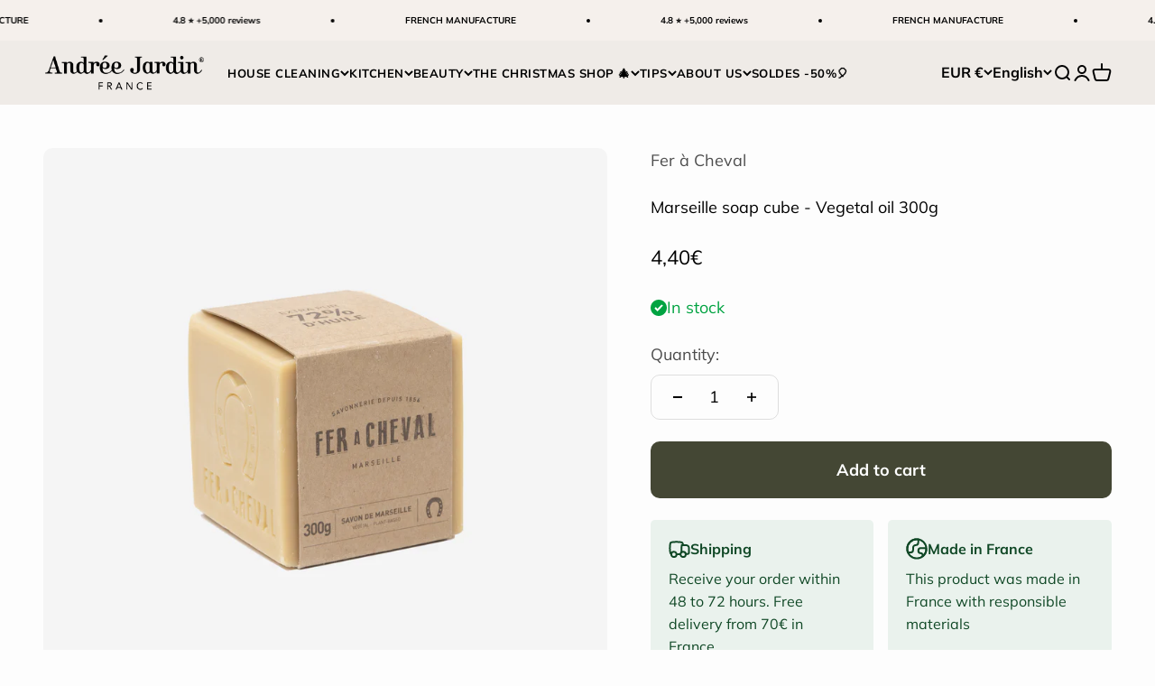

--- FILE ---
content_type: text/html; charset=utf-8
request_url: https://andreejardin.com/products/savon-de-marseille-cube-vegetale-300-g-fer-a-cheval
body_size: 82525
content:
<!doctype html>

<html lang="en" dir="ltr">
  <head>
	<script async crossorigin fetchpriority="high" src="/cdn/shopifycloud/importmap-polyfill/es-modules-shim.2.4.0.js"></script>
<script id="pandectes-rules">   /* PANDECTES-GDPR: DO NOT MODIFY AUTO GENERATED CODE OF THIS SCRIPT */      window.PandectesSettings = {"store":{"id":60585509089,"plan":"basic","theme":"IMPACT THEME 15/01/26","primaryLocale":"fr","adminMode":false,"headless":false,"storefrontRootDomain":"","checkoutRootDomain":"","storefrontAccessToken":""},"tsPublished":1768475905,"declaration":{"showPurpose":false,"showProvider":false,"declIntroText":"Nous utilisons des cookies pour optimiser les fonctionnalités du site Web, analyser les performances et vous offrir une expérience personnalisée. Certains cookies sont indispensables au bon fonctionnement et au bon fonctionnement du site Web. Ces cookies ne peuvent pas être désactivés. Dans cette fenêtre, vous pouvez gérer vos préférences en matière de cookies.","showDateGenerated":true},"language":{"unpublished":[],"languageMode":"Single","fallbackLanguage":"fr","languageDetection":"browser","languagesSupported":[]},"texts":{"managed":{"headerText":{"fr":"Nous respectons votre vie privée"},"consentText":{"fr":"Ce site utilise des cookies pour vous garantir la meilleure expérience."},"linkText":{"fr":"Apprendre encore plus"},"imprintText":{"fr":"Imprimer"},"googleLinkText":{"fr":"Conditions de confidentialité de Google"},"allowButtonText":{"fr":"J'accepte"},"denyButtonText":{"fr":"Déclin"},"dismissButtonText":{"fr":"D'accord"},"leaveSiteButtonText":{"fr":"Quitter ce site"},"preferencesButtonText":{"fr":"Préférences"},"cookiePolicyText":{"fr":"Politique de cookies"},"preferencesPopupTitleText":{"fr":"Gérer les préférences de consentement"},"preferencesPopupIntroText":{"fr":"Nous utilisons des cookies pour optimiser les fonctionnalités du site Web, analyser les performances et vous offrir une expérience personnalisée. Certains cookies sont indispensables au bon fonctionnement et au bon fonctionnement du site. Ces cookies ne peuvent pas être désactivés. Dans cette fenêtre, vous pouvez gérer votre préférence de cookies."},"preferencesPopupSaveButtonText":{"fr":"Enregistrer les préférences"},"preferencesPopupCloseButtonText":{"fr":"proche"},"preferencesPopupAcceptAllButtonText":{"fr":"Accepter tout"},"preferencesPopupRejectAllButtonText":{"fr":"Tout rejeter"},"cookiesDetailsText":{"fr":"Détails des cookies"},"preferencesPopupAlwaysAllowedText":{"fr":"Toujours activé"},"accessSectionParagraphText":{"fr":"Vous avez le droit de pouvoir accéder à vos données à tout moment."},"accessSectionTitleText":{"fr":"Portabilité des données"},"accessSectionAccountInfoActionText":{"fr":"Données personnelles"},"accessSectionDownloadReportActionText":{"fr":"Tout télécharger"},"accessSectionGDPRRequestsActionText":{"fr":"Demandes des personnes concernées"},"accessSectionOrdersRecordsActionText":{"fr":"Ordres"},"rectificationSectionParagraphText":{"fr":"Vous avez le droit de demander la mise à jour de vos données chaque fois que vous le jugez approprié."},"rectificationSectionTitleText":{"fr":"Rectification des données"},"rectificationCommentPlaceholder":{"fr":"Décrivez ce que vous souhaitez mettre à jour"},"rectificationCommentValidationError":{"fr":"Un commentaire est requis"},"rectificationSectionEditAccountActionText":{"fr":"Demander une mise à jour"},"erasureSectionTitleText":{"fr":"Droit à l'oubli"},"erasureSectionParagraphText":{"fr":"Vous avez le droit de demander que toutes vos données soient effacées. Après cela, vous ne pourrez plus accéder à votre compte."},"erasureSectionRequestDeletionActionText":{"fr":"Demander la suppression des données personnelles"},"consentDate":{"fr":"Date de consentement"},"consentId":{"fr":"ID de consentement"},"consentSectionChangeConsentActionText":{"fr":"Modifier la préférence de consentement"},"consentSectionConsentedText":{"fr":"Vous avez consenti à la politique de cookies de ce site Web sur"},"consentSectionNoConsentText":{"fr":"Vous n'avez pas consenti à la politique de cookies de ce site Web."},"consentSectionTitleText":{"fr":"Votre consentement aux cookies"},"consentStatus":{"fr":"Préférence de consentement"},"confirmationFailureMessage":{"fr":"Votre demande n'a pas été vérifiée. Veuillez réessayer et si le problème persiste, contactez le propriétaire du magasin pour obtenir de l'aide"},"confirmationFailureTitle":{"fr":"Un problème est survenu"},"confirmationSuccessMessage":{"fr":"Nous reviendrons rapidement vers vous quant à votre demande."},"confirmationSuccessTitle":{"fr":"Votre demande est vérifiée"},"guestsSupportEmailFailureMessage":{"fr":"Votre demande n'a pas été soumise. Veuillez réessayer et si le problème persiste, contactez le propriétaire du magasin pour obtenir de l'aide."},"guestsSupportEmailFailureTitle":{"fr":"Un problème est survenu"},"guestsSupportEmailPlaceholder":{"fr":"Adresse e-mail"},"guestsSupportEmailSuccessMessage":{"fr":"Si vous êtes inscrit en tant que client de ce magasin, vous recevrez bientôt un e-mail avec des instructions sur la marche à suivre."},"guestsSupportEmailSuccessTitle":{"fr":"Merci pour votre requête"},"guestsSupportEmailValidationError":{"fr":"L'email n'est pas valide"},"guestsSupportInfoText":{"fr":"Veuillez vous connecter avec votre compte client pour continuer."},"submitButton":{"fr":"Soumettre"},"submittingButton":{"fr":"Soumission..."},"cancelButton":{"fr":"Annuler"},"declIntroText":{"fr":"Nous utilisons des cookies pour optimiser les fonctionnalités du site Web, analyser les performances et vous offrir une expérience personnalisée. Certains cookies sont indispensables au bon fonctionnement et au bon fonctionnement du site Web. Ces cookies ne peuvent pas être désactivés. Dans cette fenêtre, vous pouvez gérer vos préférences en matière de cookies."},"declName":{"fr":"Nom"},"declPurpose":{"fr":"But"},"declType":{"fr":"Type"},"declRetention":{"fr":"Rétention"},"declProvider":{"fr":"Fournisseur"},"declFirstParty":{"fr":"Première partie"},"declThirdParty":{"fr":"Tierce partie"},"declSeconds":{"fr":"secondes"},"declMinutes":{"fr":"minutes"},"declHours":{"fr":"heures"},"declWeeks":{"fr":"semaine(s)"},"declDays":{"fr":"jours"},"declMonths":{"fr":"mois"},"declYears":{"fr":"années"},"declSession":{"fr":"Session"},"declDomain":{"fr":"Domaine"},"declPath":{"fr":"Chemin"}},"categories":{"strictlyNecessaryCookiesTitleText":{"fr":"Cookies strictement nécessaires"},"strictlyNecessaryCookiesDescriptionText":{"fr":"Ces cookies sont essentiels pour vous permettre de vous déplacer sur le site Web et d'utiliser ses fonctionnalités, telles que l'accès aux zones sécurisées du site Web. Le site Web ne peut pas fonctionner correctement sans ces cookies."},"functionalityCookiesTitleText":{"fr":"Cookies fonctionnels"},"functionalityCookiesDescriptionText":{"fr":"Ces cookies permettent au site de fournir des fonctionnalités et une personnalisation améliorées. Ils peuvent être définis par nous ou par des fournisseurs tiers dont nous avons ajouté les services à nos pages. Si vous n'autorisez pas ces cookies, certains ou tous ces services peuvent ne pas fonctionner correctement."},"performanceCookiesTitleText":{"fr":"Cookies de performances"},"performanceCookiesDescriptionText":{"fr":"Ces cookies nous permettent de surveiller et d'améliorer les performances de notre site Web. Par exemple, ils nous permettent de compter les visites, d'identifier les sources de trafic et de voir quelles parties du site sont les plus populaires."},"targetingCookiesTitleText":{"fr":"Ciblage des cookies"},"targetingCookiesDescriptionText":{"fr":"Ces cookies peuvent être installés via notre site par nos partenaires publicitaires. Ils peuvent être utilisés par ces sociétés pour établir un profil de vos intérêts et vous montrer des publicités pertinentes sur d'autres sites. Ils ne stockent pas directement d'informations personnelles, mais sont basés sur l'identification unique de votre navigateur et de votre appareil Internet. Si vous n'autorisez pas ces cookies, vous bénéficierez d'une publicité moins ciblée."},"unclassifiedCookiesTitleText":{"fr":"Cookies non classés"},"unclassifiedCookiesDescriptionText":{"fr":"Les cookies non classés sont des cookies que nous sommes en train de classer avec les fournisseurs de cookies individuels."}},"auto":{}},"library":{"previewMode":false,"fadeInTimeout":0,"defaultBlocked":7,"showLink":true,"showImprintLink":false,"showGoogleLink":false,"enabled":true,"cookie":{"expiryDays":365,"secure":true,"domain":""},"dismissOnScroll":false,"dismissOnWindowClick":false,"dismissOnTimeout":false,"palette":{"popup":{"background":"#FFFFFF","backgroundForCalculations":{"a":1,"b":255,"g":255,"r":255},"text":"#000000"},"button":{"background":"transparent","backgroundForCalculations":{"a":1,"b":255,"g":255,"r":255},"text":"#000000","textForCalculation":{"a":1,"b":0,"g":0,"r":0},"border":"#000000"}},"content":{"href":"https://andree-jardin.myshopify.com/policies/privacy-policy","imprintHref":"/","close":"&#10005;","target":"","logo":"<img class=\"cc-banner-logo\" style=\"max-height: 40px;\" src=\"https://cdn.shopify.com/s/files/1/0605/8550/9089/t/42/assets/pandectes-logo.png?v=1768475624\" alt=\"Cookie banner\" />"},"window":"<div role=\"dialog\" aria-label=\"{{header}}\" aria-describedby=\"cookieconsent:desc\" id=\"pandectes-banner\" class=\"cc-window-wrapper cc-top-wrapper\"><div class=\"pd-cookie-banner-window cc-window {{classes}}\">{{children}}</div></div>","compliance":{"opt-both":"<div class=\"cc-compliance cc-highlight\">{{deny}}{{allow}}</div>"},"type":"opt-both","layouts":{"basic":"{{logo}}{{messagelink}}{{compliance}}{{close}}"},"position":"top","theme":"wired","revokable":true,"animateRevokable":false,"revokableReset":false,"revokableLogoUrl":"https://cdn.shopify.com/s/files/1/0605/8550/9089/t/42/assets/pandectes-reopen-logo.png?v=1768475624","revokablePlacement":"bottom-left","revokableMarginHorizontal":15,"revokableMarginVertical":15,"static":false,"autoAttach":true,"hasTransition":true,"blacklistPage":[""],"elements":{"close":"<button aria-label=\"proche\" type=\"button\" class=\"cc-close\">{{close}}</button>","dismiss":"<button type=\"button\" class=\"cc-btn cc-btn-decision cc-dismiss\">{{dismiss}}</button>","allow":"<button type=\"button\" class=\"cc-btn cc-btn-decision cc-allow\">{{allow}}</button>","deny":"<button type=\"button\" class=\"cc-btn cc-btn-decision cc-deny\">{{deny}}</button>","preferences":"<button type=\"button\" class=\"cc-btn cc-settings\" aria-controls=\"pd-cp-preferences\" onclick=\"Pandectes.fn.openPreferences()\">{{preferences}}</button>"}},"geolocation":{"brOnly":false,"caOnly":false,"chOnly":false,"euOnly":false,"jpOnly":false,"thOnly":false,"canadaOnly":false,"canadaLaw25":false,"canadaPipeda":false,"globalVisibility":true},"dsr":{"guestsSupport":false,"accessSectionDownloadReportAuto":false},"banner":{"resetTs":1702372688,"extraCss":"        .cc-banner-logo {max-width: 24em!important;}    @media(min-width: 768px) {.cc-window.cc-floating{max-width: 24em!important;width: 24em!important;}}    .cc-message, .pd-cookie-banner-window .cc-header, .cc-logo {text-align: left}    .cc-window-wrapper{z-index: 2147483647;}    .cc-window{z-index: 2147483647;font-family: inherit;}    .pd-cookie-banner-window .cc-header{font-family: inherit;}    .pd-cp-ui{font-family: inherit; background-color: #FFFFFF;color:#000000;}    button.pd-cp-btn, a.pd-cp-btn{}    input + .pd-cp-preferences-slider{background-color: rgba(0, 0, 0, 0.3)}    .pd-cp-scrolling-section::-webkit-scrollbar{background-color: rgba(0, 0, 0, 0.3)}    input:checked + .pd-cp-preferences-slider{background-color: rgba(0, 0, 0, 1)}    .pd-cp-scrolling-section::-webkit-scrollbar-thumb {background-color: rgba(0, 0, 0, 1)}    .pd-cp-ui-close{color:#000000;}    .pd-cp-preferences-slider:before{background-color: #FFFFFF}    .pd-cp-title:before {border-color: #000000!important}    .pd-cp-preferences-slider{background-color:#000000}    .pd-cp-toggle{color:#000000!important}    @media(max-width:699px) {.pd-cp-ui-close-top svg {fill: #000000}}    .pd-cp-toggle:hover,.pd-cp-toggle:visited,.pd-cp-toggle:active{color:#000000!important}    .pd-cookie-banner-window {box-shadow: 0 0 18px rgb(0 0 0 / 20%);}  ","customJavascript":{},"showPoweredBy":false,"logoHeight":40,"hybridStrict":false,"cookiesBlockedByDefault":"7","isActive":false,"implicitSavePreferences":false,"cookieIcon":false,"blockBots":false,"showCookiesDetails":true,"hasTransition":true,"blockingPage":false,"showOnlyLandingPage":false,"leaveSiteUrl":"https://www.google.com","linkRespectStoreLang":false},"cookies":{"0":[{"name":"secure_customer_sig","type":"http","domain":"andreejardin.fr","path":"/","provider":"Shopify","firstParty":true,"retention":"1 year(s)","session":false,"expires":1,"unit":"declYears","purpose":{"fr":"Utilisé en relation avec la connexion client."}},{"name":"localization","type":"http","domain":"andreejardin.fr","path":"/","provider":"Shopify","firstParty":true,"retention":"1 year(s)","session":false,"expires":1,"unit":"declYears","purpose":{"fr":"Localisation de boutique Shopify"}},{"name":"cart_currency","type":"http","domain":"andreejardin.fr","path":"/","provider":"Shopify","firstParty":true,"retention":"2 ","session":false,"expires":2,"unit":"declSession","purpose":{"fr":"Le cookie est nécessaire pour la fonction de paiement et de paiement sécurisé sur le site Web. Cette fonction est fournie par shopify.com."}},{"name":"_cmp_a","type":"http","domain":".andreejardin.fr","path":"/","provider":"Shopify","firstParty":true,"retention":"1 day(s)","session":false,"expires":1,"unit":"declDays","purpose":{"fr":"Utilisé pour gérer les paramètres de confidentialité des clients."}},{"name":"cart","type":"http","domain":"andreejardin.fr","path":"/","provider":"Shopify","firstParty":true,"retention":"2 ","session":false,"expires":2,"unit":"declSession","purpose":{"fr":"Nécessaire pour la fonctionnalité de panier d'achat sur le site Web."}},{"name":"cart_ts","type":"http","domain":"andreejardin.fr","path":"/","provider":"Shopify","firstParty":true,"retention":"2 ","session":false,"expires":2,"unit":"declSession","purpose":{"fr":"Utilisé en relation avec le paiement."}},{"name":"keep_alive","type":"http","domain":"andreejardin.fr","path":"/","provider":"Shopify","firstParty":true,"retention":"30 minute(s)","session":false,"expires":30,"unit":"declMinutes","purpose":{"fr":"Utilisé en relation avec la localisation de l'acheteur."}},{"name":"cart_sig","type":"http","domain":"andreejardin.fr","path":"/","provider":"Shopify","firstParty":true,"retention":"2 ","session":false,"expires":2,"unit":"declSession","purpose":{"fr":"Analyses Shopify."}},{"name":"_secure_session_id","type":"http","domain":"andreejardin.fr","path":"/","provider":"Shopify","firstParty":true,"retention":"1 month(s)","session":false,"expires":1,"unit":"declMonths","purpose":{"fr":"Utilisé en relation avec la navigation dans une vitrine."}},{"name":"cookietest","type":"http","domain":"andreejardin.fr","path":"/","provider":"Shopify","firstParty":true,"retention":"Session","session":true,"expires":1,"unit":"declSeconds","purpose":{"fr":"Used to ensure our systems are working correctly."}}],"1":[{"name":"_pinterest_ct_ua","type":"http","domain":".ct.pinterest.com","path":"/","provider":"Pinterest","firstParty":false,"retention":"1 year(s)","session":false,"expires":1,"unit":"declYears","purpose":{"fr":"Utilisé pour regrouper des actions sur plusieurs pages."}}],"2":[{"name":"_shopify_s","type":"http","domain":".andreejardin.fr","path":"/","provider":"Shopify","firstParty":true,"retention":"30 minute(s)","session":false,"expires":30,"unit":"declMinutes","purpose":{"fr":"Analyses Shopify."}},{"name":"_shopify_y","type":"http","domain":".andreejardin.fr","path":"/","provider":"Shopify","firstParty":true,"retention":"1 year(s)","session":false,"expires":1,"unit":"declYears","purpose":{"fr":"Analyses Shopify."}},{"name":"_shopify_sa_p","type":"http","domain":".andreejardin.fr","path":"/","provider":"Shopify","firstParty":true,"retention":"30 minute(s)","session":false,"expires":30,"unit":"declMinutes","purpose":{"fr":"Analyses Shopify relatives au marketing et aux références."}},{"name":"_gid","type":"http","domain":".andreejardin.fr","path":"/","provider":"Google","firstParty":true,"retention":"1 day(s)","session":false,"expires":1,"unit":"declDays","purpose":{"fr":"Le cookie est placé par Google Analytics pour compter et suivre les pages vues."}},{"name":"_gat","type":"http","domain":".andreejardin.fr","path":"/","provider":"Google","firstParty":true,"retention":"1 minute(s)","session":false,"expires":1,"unit":"declMinutes","purpose":{"fr":"Le cookie est placé par Google Analytics pour filtrer les requêtes des bots."}},{"name":"_ga","type":"http","domain":".andreejardin.fr","path":"/","provider":"Google","firstParty":true,"retention":"1 year(s)","session":false,"expires":1,"unit":"declYears","purpose":{"fr":"Le cookie est défini par Google Analytics avec une fonctionnalité inconnue"}},{"name":"_orig_referrer","type":"http","domain":".andreejardin.fr","path":"/","provider":"Shopify","firstParty":true,"retention":"2 ","session":false,"expires":2,"unit":"declSession","purpose":{"fr":"Suit les pages de destination."}},{"name":"_landing_page","type":"http","domain":".andreejardin.fr","path":"/","provider":"Shopify","firstParty":true,"retention":"2 ","session":false,"expires":2,"unit":"declSession","purpose":{"fr":"Suit les pages de destination."}},{"name":"_shopify_sa_t","type":"http","domain":".andreejardin.fr","path":"/","provider":"Shopify","firstParty":true,"retention":"30 minute(s)","session":false,"expires":30,"unit":"declMinutes","purpose":{"fr":"Analyses Shopify relatives au marketing et aux références."}},{"name":"__cf_bm","type":"http","domain":".brevo.com","path":"/","provider":"CloudFlare","firstParty":false,"retention":"30 minute(s)","session":false,"expires":30,"unit":"declMinutes","purpose":{"fr":"Utilisé pour gérer le trafic entrant qui correspond aux critères associés aux bots."}},{"name":"cbuid_meta","type":"http","domain":"andreejardin.fr","path":"/","provider":"Metrilo","firstParty":true,"retention":"6 day(s)","session":false,"expires":6,"unit":"declDays","purpose":{"fr":"Utilisé pour fournir une fonctionnalité de panier d&#39;achat appropriée."}},{"name":"_shopify_d","type":"http","domain":"fr","path":"/","provider":"Shopify","firstParty":false,"retention":"Session","session":true,"expires":1,"unit":"declSeconds","purpose":{"fr":"Analyses Shopify."}},{"name":"_shopify_d","type":"http","domain":"andreejardin.fr","path":"/","provider":"Shopify","firstParty":true,"retention":"Session","session":true,"expires":1,"unit":"declSeconds","purpose":{"fr":"Analyses Shopify."}},{"name":"_ga_SWYTNJZT45","type":"http","domain":".andreejardin.fr","path":"/","provider":"Google","firstParty":true,"retention":"1 year(s)","session":false,"expires":1,"unit":"declYears","purpose":{"fr":""}},{"name":"_ga_6EYF5NT9ZM","type":"http","domain":".andreejardin.fr","path":"/","provider":"Google","firstParty":true,"retention":"1 year(s)","session":false,"expires":1,"unit":"declYears","purpose":{"fr":""}}],"4":[{"name":"_fbp","type":"http","domain":".andreejardin.fr","path":"/","provider":"Facebook","firstParty":true,"retention":"3 month(s)","session":false,"expires":3,"unit":"declMonths","purpose":{"fr":"Le cookie est placé par Facebook pour suivre les visites sur les sites Web."}},{"name":"_pin_unauth","type":"http","domain":".andreejardin.fr","path":"/","provider":"Pinterest","firstParty":true,"retention":"1 year(s)","session":false,"expires":1,"unit":"declYears","purpose":{"fr":"Utilisé pour regrouper les actions des utilisateurs qui ne peuvent pas être identifiés par Pinterest."}},{"name":"_uetvid","type":"http","domain":".andreejardin.fr","path":"/","provider":"Bing","firstParty":true,"retention":"1 year(s)","session":false,"expires":1,"unit":"declYears","purpose":{"fr":"Utilisé pour suivre les visiteurs sur plusieurs sites Web, afin de présenter des publicités pertinentes en fonction des préférences du visiteur."}},{"name":"test_cookie","type":"http","domain":".doubleclick.net","path":"/","provider":"Google","firstParty":false,"retention":"15 minute(s)","session":false,"expires":15,"unit":"declMinutes","purpose":{"fr":"Pour mesurer les actions des visiteurs après avoir cliqué sur une publicité. Expire après chaque visite."}},{"name":"_gcl_au","type":"http","domain":".andreejardin.fr","path":"/","provider":"Google","firstParty":true,"retention":"3 month(s)","session":false,"expires":3,"unit":"declMonths","purpose":{"fr":"Le cookie est placé par Google Tag Manager pour suivre les conversions."}},{"name":"_uetsid","type":"http","domain":".andreejardin.fr","path":"/","provider":"Bing","firstParty":true,"retention":"1 day(s)","session":false,"expires":1,"unit":"declDays","purpose":{"fr":"Ce cookie est utilisé par Bing pour déterminer les publicités à afficher qui peuvent être pertinentes pour l'utilisateur final qui consulte le site."}},{"name":"MUID","type":"http","domain":".bing.com","path":"/","provider":"Microsoft","firstParty":false,"retention":"1 year(s)","session":false,"expires":1,"unit":"declYears","purpose":{"fr":"Le cookie est placé par Microsoft pour suivre les visites sur les sites Web."}},{"name":"wpm-domain-test","type":"http","domain":"andreejardin.fr","path":"/","provider":"Shopify","firstParty":true,"retention":"Session","session":true,"expires":1,"unit":"declSeconds","purpose":{"fr":"Utilisé pour tester le stockage des paramètres sur les produits ajoutés au panier ou la devise de paiement"}},{"name":"IDE","type":"http","domain":".doubleclick.net","path":"/","provider":"Google","firstParty":false,"retention":"1 year(s)","session":false,"expires":1,"unit":"declYears","purpose":{"fr":"Pour mesurer les actions des visiteurs après avoir cliqué sur une publicité. Expire après 1 an."}},{"name":"wpm-domain-test","type":"http","domain":"fr","path":"/","provider":"Shopify","firstParty":false,"retention":"Session","session":true,"expires":1,"unit":"declSeconds","purpose":{"fr":"Utilisé pour tester le stockage des paramètres sur les produits ajoutés au panier ou la devise de paiement"}},{"name":"ar_debug","type":"http","domain":".pinterest.com","path":"/","provider":"Teads","firstParty":false,"retention":"1 year(s)","session":false,"expires":1,"unit":"declYears","purpose":{"fr":""}}],"8":[{"name":"crisp-client%2Fsession%2F124cdf63-d02c-4ea3-8ecd-a0dcf8f6580a","type":"http","domain":".andreejardin.fr","path":"/","provider":"Unknown","firstParty":true,"retention":"6 month(s)","session":false,"expires":6,"unit":"declMonths","purpose":{"fr":""}},{"name":"vidjet-sessionId","type":"http","domain":"andreejardin.fr","path":"/","provider":"Unknown","firstParty":true,"retention":"1 hour(s)","session":false,"expires":1,"unit":"declHours","purpose":{"fr":""}},{"name":"sib_cuid","type":"http","domain":".andreejardin.fr","path":"/","provider":"Unknown","firstParty":true,"retention":"6 month(s)","session":false,"expires":6,"unit":"declMonths","purpose":{"fr":""}},{"name":"vidjet_cart_id","type":"http","domain":"andreejardin.fr","path":"/","provider":"Unknown","firstParty":true,"retention":"1 hour(s)","session":false,"expires":1,"unit":"declHours","purpose":{"fr":""}},{"name":"uuid","type":"http","domain":"sibautomation.com","path":"/","provider":"Unknown","firstParty":false,"retention":"6 month(s)","session":false,"expires":6,"unit":"declMonths","purpose":{"fr":""}},{"name":"crisp-client/domain-detect/1702372720121","type":"http","domain":"andreejardin.fr","path":"/","provider":"Unknown","firstParty":true,"retention":"Session","session":true,"expires":1,"unit":"declSeconds","purpose":{"fr":""}},{"name":"crisp-client/domain-detect/1702372724629","type":"http","domain":"andreejardin.fr","path":"/","provider":"Unknown","firstParty":true,"retention":"Session","session":true,"expires":1,"unit":"declSeconds","purpose":{"fr":""}},{"name":"crisp-client/domain-detect/1702372769824","type":"http","domain":"andreejardin.fr","path":"/","provider":"Unknown","firstParty":true,"retention":"Session","session":true,"expires":1,"unit":"declSeconds","purpose":{"fr":""}},{"name":"crisp-client/domain-detect/1702372732108","type":"http","domain":"andreejardin.fr","path":"/","provider":"Unknown","firstParty":true,"retention":"Session","session":true,"expires":1,"unit":"declSeconds","purpose":{"fr":""}},{"name":"crisp-client/domain-detect/1702372728131","type":"http","domain":"andreejardin.fr","path":"/","provider":"Unknown","firstParty":true,"retention":"Session","session":true,"expires":1,"unit":"declSeconds","purpose":{"fr":""}}]},"blocker":{"isActive":false,"googleConsentMode":{"id":"","analyticsId":"","isActive":false,"adStorageCategory":4,"analyticsStorageCategory":2,"personalizationStorageCategory":1,"functionalityStorageCategory":1,"customEvent":true,"securityStorageCategory":0,"redactData":true,"urlPassthrough":false},"facebookPixel":{"id":"","isActive":false,"ldu":false},"microsoft":{},"rakuten":{"isActive":false,"cmp":false,"ccpa":false},"gpcIsActive":false,"clarity":{},"defaultBlocked":7,"patterns":{"whiteList":[],"blackList":{"1":[],"2":[],"4":[],"8":[]},"iframesWhiteList":[],"iframesBlackList":{"1":[],"2":[],"4":[],"8":[]},"beaconsWhiteList":[],"beaconsBlackList":{"1":[],"2":[],"4":[],"8":[]}}}}      !function(){"use strict";window.PandectesRules=window.PandectesRules||{},window.PandectesRules.manualBlacklist={1:[],2:[],4:[]},window.PandectesRules.blacklistedIFrames={1:[],2:[],4:[]},window.PandectesRules.blacklistedCss={1:[],2:[],4:[]},window.PandectesRules.blacklistedBeacons={1:[],2:[],4:[]};const e="javascript/blocked",t=["US-CA","US-VA","US-CT","US-UT","US-CO","US-MT","US-TX","US-OR","US-IA","US-NE","US-NH","US-DE","US-NJ","US-TN","US-MN","US-RI","US-IN","US-KY"],n=["AT","BE","BG","HR","CY","CZ","DK","EE","FI","FR","DE","GR","HU","IE","IT","LV","LT","LU","MT","NL","PL","PT","RO","SK","SI","ES","SE","GB","LI","NO","IS"];function a(e){return new RegExp(e.replace(/[/\\.+?$()]/g,"\\$&").replace("*","(.*)"))}const o=(e,t="log")=>{new URLSearchParams(window.location.search).get("log")&&console[t](`PandectesRules: ${e}`)};function s(e){const t=document.createElement("script");t.async=!0,t.src=e,document.head.appendChild(t)}const r=window.PandectesRulesSettings||window.PandectesSettings,i=function(){if(void 0!==window.dataLayer&&Array.isArray(window.dataLayer)){if(window.dataLayer.some((e=>"pandectes_full_scan"===e.event)))return!0}return!1}(),c=((e="_pandectes_gdpr")=>{const t=("; "+document.cookie).split("; "+e+"=");let n;if(t.length<2)n={};else{const e=t.pop().split(";");n=window.atob(e.shift())}const a=(e=>{try{return JSON.parse(e)}catch(e){return!1}})(n);return!1!==a?a:n})(),{banner:{isActive:d},blocker:{defaultBlocked:l,patterns:u}}=r,g=c&&null!==c.preferences&&void 0!==c.preferences?c.preferences:null,p=i?0:d?null===g?l:g:0,f={1:!(1&p),2:!(2&p),4:!(4&p)},{blackList:h,whiteList:w,iframesBlackList:y,iframesWhiteList:m,beaconsBlackList:b,beaconsWhiteList:_}=u,k={blackList:[],whiteList:[],iframesBlackList:{1:[],2:[],4:[],8:[]},iframesWhiteList:[],beaconsBlackList:{1:[],2:[],4:[],8:[]},beaconsWhiteList:[]};[1,2,4].map((e=>{f[e]||(k.blackList.push(...h[e].length?h[e].map(a):[]),k.iframesBlackList[e]=y[e].length?y[e].map(a):[],k.beaconsBlackList[e]=b[e].length?b[e].map(a):[])})),k.whiteList=w.length?w.map(a):[],k.iframesWhiteList=m.length?m.map(a):[],k.beaconsWhiteList=_.length?_.map(a):[];const v={scripts:[],iframes:{1:[],2:[],4:[]},beacons:{1:[],2:[],4:[]},css:{1:[],2:[],4:[]}},S=(t,n)=>t&&(!n||n!==e)&&(!k.blackList||k.blackList.some((e=>e.test(t))))&&(!k.whiteList||k.whiteList.every((e=>!e.test(t)))),L=(e,t)=>{const n=k.iframesBlackList[t],a=k.iframesWhiteList;return e&&(!n||n.some((t=>t.test(e))))&&(!a||a.every((t=>!t.test(e))))},C=(e,t)=>{const n=k.beaconsBlackList[t],a=k.beaconsWhiteList;return e&&(!n||n.some((t=>t.test(e))))&&(!a||a.every((t=>!t.test(e))))},A=new MutationObserver((e=>{for(let t=0;t<e.length;t++){const{addedNodes:n}=e[t];for(let e=0;e<n.length;e++){const t=n[e],a=t.dataset&&t.dataset.cookiecategory;if(1===t.nodeType&&"LINK"===t.tagName){const e=t.dataset&&t.dataset.href;if(e&&a)switch(a){case"functionality":case"C0001":v.css[1].push(e);break;case"performance":case"C0002":v.css[2].push(e);break;case"targeting":case"C0003":v.css[4].push(e)}}}}}));var P=new MutationObserver((t=>{for(let n=0;n<t.length;n++){const{addedNodes:a}=t[n];for(let t=0;t<a.length;t++){const n=a[t],s=n.src||n.dataset&&n.dataset.src,r=n.dataset&&n.dataset.cookiecategory;if(1===n.nodeType&&"IFRAME"===n.tagName){if(s){let e=!1;L(s,1)||"functionality"===r||"C0001"===r?(e=!0,v.iframes[1].push(s)):L(s,2)||"performance"===r||"C0002"===r?(e=!0,v.iframes[2].push(s)):(L(s,4)||"targeting"===r||"C0003"===r)&&(e=!0,v.iframes[4].push(s)),e&&(n.removeAttribute("src"),n.setAttribute("data-src",s))}}else if(1===n.nodeType&&"IMG"===n.tagName){if(s){let e=!1;C(s,1)?(e=!0,v.beacons[1].push(s)):C(s,2)?(e=!0,v.beacons[2].push(s)):C(s,4)&&(e=!0,v.beacons[4].push(s)),e&&(n.removeAttribute("src"),n.setAttribute("data-src",s))}}else if(1===n.nodeType&&"SCRIPT"===n.tagName){const t=n.type;let a=!1;if(S(s,t)?(o(`rule blocked: ${s}`),a=!0):s&&r?o(`manually blocked @ ${r}: ${s}`):r&&o(`manually blocked @ ${r}: inline code`),a){v.scripts.push([n,t]),n.type=e;const a=function(t){n.getAttribute("type")===e&&t.preventDefault(),n.removeEventListener("beforescriptexecute",a)};n.addEventListener("beforescriptexecute",a),n.parentElement&&n.parentElement.removeChild(n)}}}}}));const $=document.createElement,E={src:Object.getOwnPropertyDescriptor(HTMLScriptElement.prototype,"src"),type:Object.getOwnPropertyDescriptor(HTMLScriptElement.prototype,"type")};window.PandectesRules.unblockCss=e=>{const t=v.css[e]||[];t.length&&o(`Unblocking CSS for ${e}`),t.forEach((e=>{const t=document.querySelector(`link[data-href^="${e}"]`);t.removeAttribute("data-href"),t.href=e})),v.css[e]=[]},window.PandectesRules.unblockIFrames=e=>{const t=v.iframes[e]||[];t.length&&o(`Unblocking IFrames for ${e}`),k.iframesBlackList[e]=[],t.forEach((e=>{const t=document.querySelector(`iframe[data-src^="${e}"]`);t.removeAttribute("data-src"),t.src=e})),v.iframes[e]=[]},window.PandectesRules.unblockBeacons=e=>{const t=v.beacons[e]||[];t.length&&o(`Unblocking Beacons for ${e}`),k.beaconsBlackList[e]=[],t.forEach((e=>{const t=document.querySelector(`img[data-src^="${e}"]`);t.removeAttribute("data-src"),t.src=e})),v.beacons[e]=[]},window.PandectesRules.unblockInlineScripts=function(e){const t=1===e?"functionality":2===e?"performance":"targeting",n=document.querySelectorAll(`script[type="javascript/blocked"][data-cookiecategory="${t}"]`);o(`unblockInlineScripts: ${n.length} in ${t}`),n.forEach((function(e){const t=document.createElement("script");t.type="text/javascript",e.hasAttribute("src")?t.src=e.getAttribute("src"):t.textContent=e.textContent,document.head.appendChild(t),e.parentNode.removeChild(e)}))},window.PandectesRules.unblockInlineCss=function(e){const t=1===e?"functionality":2===e?"performance":"targeting",n=document.querySelectorAll(`link[data-cookiecategory="${t}"]`);o(`unblockInlineCss: ${n.length} in ${t}`),n.forEach((function(e){e.href=e.getAttribute("data-href")}))},window.PandectesRules.unblock=function(e){e.length<1?(k.blackList=[],k.whiteList=[],k.iframesBlackList=[],k.iframesWhiteList=[]):(k.blackList&&(k.blackList=k.blackList.filter((t=>e.every((e=>"string"==typeof e?!t.test(e):e instanceof RegExp?t.toString()!==e.toString():void 0))))),k.whiteList&&(k.whiteList=[...k.whiteList,...e.map((e=>{if("string"==typeof e){const t=".*"+a(e)+".*";if(k.whiteList.every((e=>e.toString()!==t.toString())))return new RegExp(t)}else if(e instanceof RegExp&&k.whiteList.every((t=>t.toString()!==e.toString())))return e;return null})).filter(Boolean)]));let t=0;[...v.scripts].forEach((([e,n],a)=>{if(function(e){const t=e.getAttribute("src");return k.blackList&&k.blackList.every((e=>!e.test(t)))||k.whiteList&&k.whiteList.some((e=>e.test(t)))}(e)){const o=document.createElement("script");for(let t=0;t<e.attributes.length;t++){let n=e.attributes[t];"src"!==n.name&&"type"!==n.name&&o.setAttribute(n.name,e.attributes[t].value)}o.setAttribute("src",e.src),o.setAttribute("type",n||"application/javascript"),document.head.appendChild(o),v.scripts.splice(a-t,1),t++}})),0==k.blackList.length&&0===k.iframesBlackList[1].length&&0===k.iframesBlackList[2].length&&0===k.iframesBlackList[4].length&&0===k.beaconsBlackList[1].length&&0===k.beaconsBlackList[2].length&&0===k.beaconsBlackList[4].length&&(o("Disconnecting observers"),P.disconnect(),A.disconnect())};const{store:{adminMode:T,headless:B,storefrontRootDomain:R,checkoutRootDomain:I,storefrontAccessToken:O},banner:{isActive:U},blocker:N}=r,{defaultBlocked:D}=N;U&&function(e){if(window.Shopify&&window.Shopify.customerPrivacy)return void e();let t=null;window.Shopify&&window.Shopify.loadFeatures&&window.Shopify.trackingConsent?e():t=setInterval((()=>{window.Shopify&&window.Shopify.loadFeatures&&(clearInterval(t),window.Shopify.loadFeatures([{name:"consent-tracking-api",version:"0.1"}],(t=>{t?o("Shopify.customerPrivacy API - failed to load"):(o(`shouldShowBanner() -> ${window.Shopify.trackingConsent.shouldShowBanner()} | saleOfDataRegion() -> ${window.Shopify.trackingConsent.saleOfDataRegion()}`),e())})))}),10)}((()=>{!function(){const e=window.Shopify.trackingConsent;if(!1!==e.shouldShowBanner()||null!==g||7!==D)try{const t=T&&!(window.Shopify&&window.Shopify.AdminBarInjector);let n={preferences:!(1&p)||i||t,analytics:!(2&p)||i||t,marketing:!(4&p)||i||t};B&&(n.headlessStorefront=!0,n.storefrontRootDomain=R?.length?R:window.location.hostname,n.checkoutRootDomain=I?.length?I:`checkout.${window.location.hostname}`,n.storefrontAccessToken=O?.length?O:""),e.firstPartyMarketingAllowed()===n.marketing&&e.analyticsProcessingAllowed()===n.analytics&&e.preferencesProcessingAllowed()===n.preferences||e.setTrackingConsent(n,(function(e){e&&e.error?o("Shopify.customerPrivacy API - failed to setTrackingConsent"):o(`setTrackingConsent(${JSON.stringify(n)})`)}))}catch(e){o("Shopify.customerPrivacy API - exception")}}(),function(){if(B){const e=window.Shopify.trackingConsent,t=e.currentVisitorConsent();if(navigator.globalPrivacyControl&&""===t.sale_of_data){const t={sale_of_data:!1,headlessStorefront:!0};t.storefrontRootDomain=R?.length?R:window.location.hostname,t.checkoutRootDomain=I?.length?I:`checkout.${window.location.hostname}`,t.storefrontAccessToken=O?.length?O:"",e.setTrackingConsent(t,(function(e){e&&e.error?o(`Shopify.customerPrivacy API - failed to setTrackingConsent({${JSON.stringify(t)})`):o(`setTrackingConsent(${JSON.stringify(t)})`)}))}}}()}));const M="[Pandectes :: Google Consent Mode debug]:";function j(...e){const t=e[0],n=e[1],a=e[2];if("consent"!==t)return"config"===t?"config":void 0;const{ad_storage:o,ad_user_data:s,ad_personalization:r,functionality_storage:i,analytics_storage:c,personalization_storage:d,security_storage:l}=a,u={Command:t,Mode:n,ad_storage:o,ad_user_data:s,ad_personalization:r,functionality_storage:i,analytics_storage:c,personalization_storage:d,security_storage:l};return console.table(u),"default"===n&&("denied"===o&&"denied"===s&&"denied"===r&&"denied"===i&&"denied"===c&&"denied"===d||console.warn(`${M} all types in a "default" command should be set to "denied" except for security_storage that should be set to "granted"`)),n}let z=!1,x=!1;function q(e){e&&("default"===e?(z=!0,x&&console.warn(`${M} "default" command was sent but there was already an "update" command before it.`)):"update"===e?(x=!0,z||console.warn(`${M} "update" command was sent but there was no "default" command before it.`)):"config"===e&&(z||console.warn(`${M} a tag read consent state before a "default" command was sent.`)))}const{banner:{isActive:F,hybridStrict:W},geolocation:{caOnly:H=!1,euOnly:G=!1,brOnly:J=!1,jpOnly:K=!1,thOnly:V=!1,chOnly:Z=!1,zaOnly:Y=!1,canadaOnly:X=!1,globalVisibility:Q=!0},blocker:{defaultBlocked:ee=7,googleConsentMode:{isActive:te,onlyGtm:ne=!1,id:ae="",analyticsId:oe="",adwordsId:se="",redactData:re,urlPassthrough:ie,adStorageCategory:ce,analyticsStorageCategory:de,functionalityStorageCategory:le,personalizationStorageCategory:ue,securityStorageCategory:ge,dataLayerProperty:pe="dataLayer",waitForUpdate:fe=0,useNativeChannel:he=!1,debugMode:we=!1}}}=r;function ye(){window[pe].push(arguments)}window[pe]=window[pe]||[];const me={hasInitialized:!1,useNativeChannel:!1,ads_data_redaction:!1,url_passthrough:!1,data_layer_property:"dataLayer",storage:{ad_storage:"granted",ad_user_data:"granted",ad_personalization:"granted",analytics_storage:"granted",functionality_storage:"granted",personalization_storage:"granted",security_storage:"granted"}};if(F&&te)if(we&&(be=pe||"dataLayer",window[be].forEach((e=>{q(j(...e))})),window[be].push=function(...e){return q(j(...e[0])),Array.prototype.push.apply(this,e)}),ne){const e="https://www.googletagmanager.com";if(ae.length){const t=ae.split(",");window[me.data_layer_property].push({"gtm.start":(new Date).getTime(),event:"gtm.js"});for(let n=0;n<t.length;n++){const a="dataLayer"!==me.data_layer_property?`&l=${me.data_layer_property}`:"";s(`${e}/gtm.js?id=${t[n].trim()}${a}`)}}}else{const e=0===(ee&ce)?"granted":"denied",a=0===(ee&de)?"granted":"denied",o=0===(ee&le)?"granted":"denied",r=0===(ee&ue)?"granted":"denied",i=0===(ee&ge)?"granted":"denied";me.hasInitialized=!0,me.useNativeChannel=he,me.url_passthrough=ie,me.ads_data_redaction="denied"===e&&re,me.storage.ad_storage=e,me.storage.ad_user_data=e,me.storage.ad_personalization=e,me.storage.analytics_storage=a,me.storage.functionality_storage=o,me.storage.personalization_storage=r,me.storage.security_storage=i,me.data_layer_property=pe||"dataLayer",ye("set","developer_id.dMTZkMj",!0),me.ads_data_redaction&&ye("set","ads_data_redaction",me.ads_data_redaction),me.url_passthrough&&ye("set","url_passthrough",me.url_passthrough),function(){const e=p!==ee?{wait_for_update:fe||500}:fe?{wait_for_update:fe}:{};Q&&!W?ye("consent","default",{...me.storage,...e}):(ye("consent","default",{...me.storage,...e,region:[...G||W?n:[],...H&&!W?t:[],...J&&!W?["BR"]:[],...K&&!W?["JP"]:[],...!1===X||W?[]:["CA"],...V&&!W?["TH"]:[],...Z&&!W?["CH"]:[],...Y&&!W?["ZA"]:[]]}),ye("consent","default",{ad_storage:"granted",ad_user_data:"granted",ad_personalization:"granted",analytics_storage:"granted",functionality_storage:"granted",personalization_storage:"granted",security_storage:"granted",...e}));if(null!==g){const e=0===(p&ce)?"granted":"denied",t=0===(p&de)?"granted":"denied",n=0===(p&le)?"granted":"denied",a=0===(p&ue)?"granted":"denied",o=0===(p&ge)?"granted":"denied";me.storage.ad_storage=e,me.storage.ad_user_data=e,me.storage.ad_personalization=e,me.storage.analytics_storage=t,me.storage.functionality_storage=n,me.storage.personalization_storage=a,me.storage.security_storage=o,ye("consent","update",me.storage)}ye("js",new Date);const a="https://www.googletagmanager.com";if(ae.length){const e=ae.split(",");window[me.data_layer_property].push({"gtm.start":(new Date).getTime(),event:"gtm.js"});for(let t=0;t<e.length;t++){const n="dataLayer"!==me.data_layer_property?`&l=${me.data_layer_property}`:"";s(`${a}/gtm.js?id=${e[t].trim()}${n}`)}}if(oe.length){const e=oe.split(",");for(let t=0;t<e.length;t++){const n=e[t].trim();n.length&&(s(`${a}/gtag/js?id=${n}`),ye("config",n,{send_page_view:!1}))}}if(se.length){const e=se.split(",");for(let t=0;t<e.length;t++){const n=e[t].trim();n.length&&(s(`${a}/gtag/js?id=${n}`),ye("config",n,{allow_enhanced_conversions:!0}))}}}()}var be;const{blocker:{klaviyoIsActive:_e,googleConsentMode:{adStorageCategory:ke}}}=r;_e&&window.addEventListener("PandectesEvent_OnConsent",(function(e){const{preferences:t}=e.detail;if(null!=t){const e=0===(t&ke)?"granted":"denied";void 0!==window.klaviyo&&window.klaviyo.isIdentified()&&window.klaviyo.push(["identify",{ad_personalization:e,ad_user_data:e}])}}));const{banner:{revokableTrigger:ve}}=r;ve&&(window.onload=async()=>{for await(let e of((e,t=1e3,n=1e4)=>{const a=new WeakMap;return{async*[Symbol.asyncIterator](){const o=Date.now();for(;Date.now()-o<n;){const n=document.querySelectorAll(e);for(const e of n)a.has(e)||(a.set(e,!0),yield e);await new Promise((e=>setTimeout(e,t)))}}}})('a[href*="#reopenBanner"]'))e.onclick=e=>{e.preventDefault(),window.Pandectes.fn.revokeConsent()}});const{banner:{isActive:Se},blocker:{defaultBlocked:Le=7,microsoft:{isActive:Ce,uetTags:Ae,dataLayerProperty:Pe="uetq"}={isActive:!1,uetTags:"",dataLayerProperty:"uetq"},clarity:{isActive:$e,id:Ee}={isActive:!1,id:""}}}=r,Te={hasInitialized:!1,data_layer_property:"uetq",storage:{ad_storage:"granted"}};if(Se&&Ce){if(function(e,t,n){const a=new Date;a.setTime(a.getTime()+24*n*60*60*1e3);const o="expires="+a.toUTCString();document.cookie=`${e}=${t}; ${o}; path=/; secure; samesite=strict`}("_uetmsdns","0",365),Ae.length){const e=Ae.split(",");for(let t=0;t<e.length;t++)e[t].trim().length&&Me(e[t])}const e=4&Le?"denied":"granted";if(Te.hasInitialized=!0,Te.storage.ad_storage=e,window[Pe]=window[Pe]||[],window[Pe].push("consent","default",Te.storage),null!==g){const e=4&p?"denied":"granted";Te.storage.ad_storage=e,window[Pe].push("consent","update",Te.storage)}window.addEventListener("PandectesEvent_OnConsent",(e=>{["new","revoke"].includes(e.detail?.consentType)&&(4&e.detail?.preferences?window[Pe].push("consent","update",{ad_storage:"denied"}):window[Pe].push("consent","update",{ad_storage:"granted"}))}))}var Be,Re,Ie,Oe,Ue,Ne,De;function Me(e){const t=document.createElement("script");t.type="text/javascript",t.async=!0,t.src="//bat.bing.com/bat.js",t.onload=function(){const t={ti:e,cookieFlags:"SameSite=None;Secure"};t.q=window[Pe],window[Pe]=new UET(t),window[Pe].push("pageLoad")},document.head.appendChild(t)}$e&&Se&&(Ee.length&&(Be=window,Re=document,Oe="script",Ue=Ee,Be[Ie="clarity"]=Be[Ie]||function(){(Be[Ie].q=Be[Ie].q||[]).push(arguments)},(Ne=Re.createElement(Oe)).async=1,Ne.src="https://www.clarity.ms/tag/"+Ue,(De=Re.getElementsByTagName(Oe)[0]).parentNode.insertBefore(Ne,De)),window.addEventListener("PandectesEvent_OnConsent",(e=>{["new","revoke"].includes(e.detail?.consentType)&&"function"==typeof window.clarity&&(2&e.detail?.preferences?window.clarity("consent",!1):window.clarity("consent"))}))),window.PandectesRules.gcm=me;const{banner:{isActive:je},blocker:{isActive:ze}}=r;o(`Prefs: ${p} | Banner: ${je?"on":"off"} | Blocker: ${ze?"on":"off"}`);const xe=null===g&&/\/checkouts\//.test(window.location.pathname);0!==p&&!1===i&&ze&&!xe&&(o("Blocker will execute"),document.createElement=function(...t){if("script"!==t[0].toLowerCase())return $.bind?$.bind(document)(...t):$;const n=$.bind(document)(...t);try{Object.defineProperties(n,{src:{...E.src,set(t){S(t,n.type)&&E.type.set.call(this,e),E.src.set.call(this,t)}},type:{...E.type,get(){const t=E.type.get.call(this);return t===e||S(this.src,t)?null:t},set(t){const a=S(n.src,n.type)?e:t;E.type.set.call(this,a)}}}),n.setAttribute=function(t,a){if("type"===t){const t=S(n.src,n.type)?e:a;E.type.set.call(n,t)}else"src"===t?(S(a,n.type)&&E.type.set.call(n,e),E.src.set.call(n,a)):HTMLScriptElement.prototype.setAttribute.call(n,t,a)}}catch(e){console.warn("PandectesRules: unable to prevent script execution for script src ",n.src,".\n",'A likely cause would be because you are using a third-party browser extension that monkey patches the "document.createElement" function.')}return n},P.observe(document.documentElement,{childList:!0,subtree:!0}),A.observe(document.documentElement,{childList:!0,subtree:!0}))}();
</script>
	
    <meta charset="utf-8">
    <meta name="viewport" content="width=device-width, initial-scale=1.0, height=device-height, minimum-scale=1.0, maximum-scale=1.0">
    <meta name="theme-color" content="#efebe7">

    <title>Fer à Cheval Marseille soap cube Vegetal oil 300g</title><meta name="description" content="Discover the vegetal cube soap 300g from the Fer à Cheval soap factory! A natural Marseille soap, hypoallergenic and multi-purpose."><link rel="canonical" href="https://andreejardin.com/products/savon-de-marseille-cube-vegetale-300-g-fer-a-cheval"><link rel="shortcut icon" href="//andreejardin.com/cdn/shop/files/favicon-196x196.png?v=1683618654&width=96">
      <link rel="apple-touch-icon" href="//andreejardin.com/cdn/shop/files/favicon-196x196.png?v=1683618654&width=180"><link rel="preconnect" href="https://cdn.shopify.com">
    <link rel="preconnect" href="https://fonts.shopifycdn.com" crossorigin>
    <link rel="dns-prefetch" href="https://productreviews.shopifycdn.com"><link rel="preload" href="//andreejardin.com/cdn/fonts/pt_serif/ptserif_n4.5dc26655329dc6264a046fc444eea109ea514d3d.woff2" as="font" type="font/woff2" crossorigin><link rel="preload" href="//andreejardin.com/cdn/fonts/muli/muli_n4.e949947cfff05efcc994b2e2db40359a04fa9a92.woff2" as="font" type="font/woff2" crossorigin><meta property="og:type" content="product">
  <meta property="og:title" content="Marseille soap cube - Vegetal oil 300g">
  <meta property="product:price:amount" content="4,40">
  <meta property="product:price:currency" content="EUR">
  <meta property="product:availability" content="in stock"><meta property="og:image" content="http://andreejardin.com/cdn/shop/products/Fer-a-cheval-Brut-600g-vegetal-2.jpg?v=1642435043&width=2048">
  <meta property="og:image:secure_url" content="https://andreejardin.com/cdn/shop/products/Fer-a-cheval-Brut-600g-vegetal-2.jpg?v=1642435043&width=2048">
  <meta property="og:image:width" content="2000">
  <meta property="og:image:height" content="2000"><meta property="og:description" content="Discover the vegetal cube soap 300g from the Fer à Cheval soap factory! A natural Marseille soap, hypoallergenic and multi-purpose."><meta property="og:url" content="https://andreejardin.com/products/savon-de-marseille-cube-vegetale-300-g-fer-a-cheval">
<meta property="og:site_name" content="Andrée Jardin"><meta name="twitter:card" content="summary"><meta name="twitter:title" content="Marseille soap cube - Vegetal oil 300g">
  <meta name="twitter:description" content="Discover the vegetal cube soap 300g from the Fer à Cheval soap factory! A natural Marseille soap, hypoallergenic and multi-purpose.&amp;nbsp;
For hand hygiene, body hygiene or home care, Marseille soap is known to be among the best soaps in the world.
The Ancestral cauldrons saponification process (10 days)A natural, hypoallergenic soapBiodegradable and environmentally-friendly.Its generous size and minimal water content makes it economical for longer preservation
Founded in 1856, the Fer à Cheval soap factory is the oldest and largest soap factory in Marseille. One of the very last in France to perpetuate the traditional manufacture of Marseille soap under the expert eyes of their master soap makers.
"><meta name="twitter:image" content="https://andreejardin.com/cdn/shop/products/Fer-a-cheval-Brut-600g-vegetal-2.jpg?crop=center&height=1200&v=1642435043&width=1200">
  <meta name="twitter:image:alt" content="Savon de Marseille cube végétale 300g | Fer à Cheval"><script type="application/ld+json">{"@context":"http:\/\/schema.org\/","@id":"\/products\/savon-de-marseille-cube-vegetale-300-g-fer-a-cheval#product","@type":"Product","brand":{"@type":"Brand","name":"Fer à Cheval"},"category":"Bar Soap","description":"Discover the vegetal cube soap 300g from the Fer à Cheval soap factory! A natural Marseille soap, hypoallergenic and multi-purpose.\u0026nbsp;\nFor hand hygiene, body hygiene or home care, Marseille soap is known to be among the best soaps in the world.\nThe Ancestral cauldrons saponification process (10 days)A natural, hypoallergenic soapBiodegradable and environmentally-friendly.Its generous size and minimal water content makes it economical for longer preservation\nFounded in 1856, the Fer à Cheval soap factory is the oldest and largest soap factory in Marseille. One of the very last in France to perpetuate the traditional manufacture of Marseille soap under the expert eyes of their master soap makers.\n","gtin":"3519590214232","image":"https:\/\/andreejardin.com\/cdn\/shop\/products\/Fer-a-cheval-Brut-600g-vegetal-2.jpg?v=1642435043\u0026width=1920","name":"Marseille soap cube - Vegetal oil 300g","offers":{"@id":"\/products\/savon-de-marseille-cube-vegetale-300-g-fer-a-cheval?variant=42328167809249#offer","@type":"Offer","availability":"http:\/\/schema.org\/InStock","price":"4.40","priceCurrency":"EUR","url":"https:\/\/andreejardin.com\/products\/savon-de-marseille-cube-vegetale-300-g-fer-a-cheval?variant=42328167809249"},"sku":"021423","url":"https:\/\/andreejardin.com\/products\/savon-de-marseille-cube-vegetale-300-g-fer-a-cheval"}</script><script type="application/ld+json">
  {
    "@context": "https://schema.org",
    "@type": "BreadcrumbList",
    "itemListElement": [{
        "@type": "ListItem",
        "position": 1,
        "name": "Home",
        "item": "https://andreejardin.fr"
      },{
            "@type": "ListItem",
            "position": 2,
            "name": "Marseille soap cube - Vegetal oil 300g",
            "item": "https://andreejardin.fr/products/savon-de-marseille-cube-vegetale-300-g-fer-a-cheval"
          }]
  }
</script><style>/* Typography (heading) */
  @font-face {
  font-family: "PT Serif";
  font-weight: 400;
  font-style: normal;
  font-display: fallback;
  src: url("//andreejardin.com/cdn/fonts/pt_serif/ptserif_n4.5dc26655329dc6264a046fc444eea109ea514d3d.woff2") format("woff2"),
       url("//andreejardin.com/cdn/fonts/pt_serif/ptserif_n4.1549d2c00b7c71aa534c98bf662cdf9b8ae01b92.woff") format("woff");
}

@font-face {
  font-family: "PT Serif";
  font-weight: 400;
  font-style: italic;
  font-display: fallback;
  src: url("//andreejardin.com/cdn/fonts/pt_serif/ptserif_i4.1afa02f8df7ccae6643176d4e6d154b743bbe421.woff2") format("woff2"),
       url("//andreejardin.com/cdn/fonts/pt_serif/ptserif_i4.7f2e0dc06d42deb66485d571450c1756b37093e3.woff") format("woff");
}

/* Typography (body) */
  @font-face {
  font-family: Muli;
  font-weight: 400;
  font-style: normal;
  font-display: fallback;
  src: url("//andreejardin.com/cdn/fonts/muli/muli_n4.e949947cfff05efcc994b2e2db40359a04fa9a92.woff2") format("woff2"),
       url("//andreejardin.com/cdn/fonts/muli/muli_n4.35355e4a0c27c9bc94d9af3f9bcb586d8229277a.woff") format("woff");
}

@font-face {
  font-family: Muli;
  font-weight: 400;
  font-style: italic;
  font-display: fallback;
  src: url("//andreejardin.com/cdn/fonts/muli/muli_i4.c0a1ea800bab5884ab82e4eb25a6bd25121bd08c.woff2") format("woff2"),
       url("//andreejardin.com/cdn/fonts/muli/muli_i4.a6c39b1b31d876de7f99b3646461aa87120de6ed.woff") format("woff");
}

@font-face {
  font-family: Muli;
  font-weight: 700;
  font-style: normal;
  font-display: fallback;
  src: url("//andreejardin.com/cdn/fonts/muli/muli_n7.c8c44d0404947d89610714223e630c4cbe005587.woff2") format("woff2"),
       url("//andreejardin.com/cdn/fonts/muli/muli_n7.4cbcffea6175d46b4d67e9408244a5b38c2ac568.woff") format("woff");
}

@font-face {
  font-family: Muli;
  font-weight: 700;
  font-style: italic;
  font-display: fallback;
  src: url("//andreejardin.com/cdn/fonts/muli/muli_i7.34eedbf231efa20bd065d55f6f71485730632c7b.woff2") format("woff2"),
       url("//andreejardin.com/cdn/fonts/muli/muli_i7.2b4df846821493e68344d0b0212997d071bf38b7.woff") format("woff");
}

:root {
    /**
     * ---------------------------------------------------------------------
     * SPACING VARIABLES
     *
     * We are using a spacing inspired from frameworks like Tailwind CSS.
     * ---------------------------------------------------------------------
     */
    --spacing-0-5: 0.125rem; /* 2px */
    --spacing-1: 0.25rem; /* 4px */
    --spacing-1-5: 0.375rem; /* 6px */
    --spacing-2: 0.5rem; /* 8px */
    --spacing-2-5: 0.625rem; /* 10px */
    --spacing-3: 0.75rem; /* 12px */
    --spacing-3-5: 0.875rem; /* 14px */
    --spacing-4: 1rem; /* 16px */
    --spacing-4-5: 1.125rem; /* 18px */
    --spacing-5: 1.25rem; /* 20px */
    --spacing-5-5: 1.375rem; /* 22px */
    --spacing-6: 1.5rem; /* 24px */
    --spacing-6-5: 1.625rem; /* 26px */
    --spacing-7: 1.75rem; /* 28px */
    --spacing-7-5: 1.875rem; /* 30px */
    --spacing-8: 2rem; /* 32px */
    --spacing-8-5: 2.125rem; /* 34px */
    --spacing-9: 2.25rem; /* 36px */
    --spacing-9-5: 2.375rem; /* 38px */
    --spacing-10: 2.5rem; /* 40px */
    --spacing-11: 2.75rem; /* 44px */
    --spacing-12: 3rem; /* 48px */
    --spacing-14: 3.5rem; /* 56px */
    --spacing-16: 4rem; /* 64px */
    --spacing-18: 4.5rem; /* 72px */
    --spacing-20: 5rem; /* 80px */
    --spacing-24: 6rem; /* 96px */
    --spacing-28: 7rem; /* 112px */
    --spacing-32: 8rem; /* 128px */
    --spacing-36: 9rem; /* 144px */
    --spacing-40: 10rem; /* 160px */
    --spacing-44: 11rem; /* 176px */
    --spacing-48: 12rem; /* 192px */
    --spacing-52: 13rem; /* 208px */
    --spacing-56: 14rem; /* 224px */
    --spacing-60: 15rem; /* 240px */
    --spacing-64: 16rem; /* 256px */
    --spacing-72: 18rem; /* 288px */
    --spacing-80: 20rem; /* 320px */
    --spacing-96: 24rem; /* 384px */

    /* Container */
    --container-max-width: 1600px;
    --container-narrow-max-width: 1350px;
    --container-gutter: var(--spacing-5);
    --section-outer-spacing-block: var(--spacing-8);
    --section-inner-max-spacing-block: var(--spacing-8);
    --section-inner-spacing-inline: var(--container-gutter);
    --section-stack-spacing-block: var(--spacing-8);

    /* Grid gutter */
    --grid-gutter: var(--spacing-5);

    /* Product list settings */
    --product-list-row-gap: var(--spacing-8);
    --product-list-column-gap: var(--grid-gutter);

    /* Form settings */
    --input-gap: var(--spacing-2);
    --input-height: 2.625rem;
    --input-padding-inline: var(--spacing-4);

    /* Other sizes */
    --sticky-area-height: calc(var(--sticky-announcement-bar-enabled, 0) * var(--announcement-bar-height, 0px) + var(--sticky-header-enabled, 0) * var(--header-height, 0px));

    /* RTL support */
    --transform-logical-flip: 1;
    --transform-origin-start: left;
    --transform-origin-end: right;

    /**
     * ---------------------------------------------------------------------
     * TYPOGRAPHY
     * ---------------------------------------------------------------------
     */

    /* Font properties */
    --heading-font-family: "PT Serif", serif;
    --heading-font-weight: 400;
    --heading-font-style: normal;
    --heading-text-transform: normal;
    --heading-letter-spacing: 0.0em;
    --text-font-family: Muli, sans-serif;
    --text-font-weight: 400;
    --text-font-style: normal;
    --text-letter-spacing: 0.0em;

    /* Font sizes */
    --text-h0: 3rem;
    --text-h1: 2.5rem;
    --text-h2: 2rem;
    --text-h3: 1.5rem;
    --text-h4: 1.375rem;
    --text-h5: 1.125rem;
    --text-h6: 1rem;
    --text-xs: 0.8125rem;
    --text-sm: 0.875rem;
    --text-base: 1.0rem;
    --text-lg: 1.25rem;

    /**
     * ---------------------------------------------------------------------
     * COLORS
     * ---------------------------------------------------------------------
     */

    /* Color settings */--accent: 68 71 52;
    --text-primary: 0 0 0;
    --background-primary: 253 253 253;
    --dialog-background: 255 255 255;
    --border-color: var(--text-color, var(--text-primary)) / 0.12;

    /* Button colors */
    --button-background-primary: 68 71 52;
    --button-text-primary: 255 255 255;
    --button-background-secondary: 68 71 52;
    --button-text-secondary: 253 253 253;

    /* Status colors */
    --success-background: 224 244 232;
    --success-text: 0 163 65;
    --warning-background: 255 246 233;
    --warning-text: 255 183 74;
    --error-background: 254 231 231;
    --error-text: 248 58 58;

    /* Product colors */
    --on-sale-text: 91 155 94;
    --on-sale-badge-background: 91 155 94;
    --on-sale-badge-text: 255 255 255;
    --sold-out-badge-background: 0 0 0;
    --sold-out-badge-text: 255 255 255;
    --primary-badge-background: 30 49 106;
    --primary-badge-text: 255 255 255;
    --star-color: 202 182 152;
    --product-card-background: 255 255 255;
    --product-card-text: 0 0 0;

    /* Header colors */
    --header-background: 239 235 231;
    --header-text: 0 0 0;

    /* Footer colors */
    --footer-background: 68 71 52;
    --footer-text: 255 255 255;

    /* Rounded variables (used for border radius) */
    --rounded-xs: 0.25rem;
    --rounded-sm: 0.3125rem;
    --rounded: 0.625rem;
    --rounded-lg: 1.25rem;
    --rounded-full: 9999px;

    --rounded-button: 0.625rem;
    --rounded-input: 0.5rem;

    /* Box shadow */
    --shadow-sm: 0 2px 8px rgb(var(--text-primary) / 0.0);
    --shadow: 0 5px 15px rgb(var(--text-primary) / 0.0);
    --shadow-md: 0 5px 30px rgb(var(--text-primary) / 0.0);
    --shadow-block: 0px 0px 50px rgb(var(--text-primary) / 0.0);

    /**
     * ---------------------------------------------------------------------
     * OTHER
     * ---------------------------------------------------------------------
     */

    --stagger-products-reveal-opacity: 0;
    --cursor-close-svg-url: url(//andreejardin.com/cdn/shop/t/42/assets/cursor-close.svg?v=147174565022153725511768475705);
    --cursor-zoom-in-svg-url: url(//andreejardin.com/cdn/shop/t/42/assets/cursor-zoom-in.svg?v=154953035094101115921768475705);
    --cursor-zoom-out-svg-url: url(//andreejardin.com/cdn/shop/t/42/assets/cursor-zoom-out.svg?v=16155520337305705181768475705);
    --checkmark-svg-url: url(//andreejardin.com/cdn/shop/t/42/assets/checkmark.svg?v=77552481021870063511768475705);
  }

  [dir="rtl"]:root {
    /* RTL support */
    --transform-logical-flip: -1;
    --transform-origin-start: right;
    --transform-origin-end: left;
  }

  @media screen and (min-width: 700px) {
    :root {
      /* Typography (font size) */
      --text-h0: 4rem;
      --text-h1: 3rem;
      --text-h2: 2.5rem;
      --text-h3: 2rem;
      --text-h4: 1.625rem;
      --text-h5: 1.25rem;
      --text-h6: 1.125rem;

      --text-xs: 0.875rem;
      --text-sm: 1.0rem;
      --text-base: 1.125rem;
      --text-lg: 1.375rem;

      /* Spacing */
      --container-gutter: 2rem;
      --section-outer-spacing-block: var(--spacing-12);
      --section-inner-max-spacing-block: var(--spacing-10);
      --section-inner-spacing-inline: var(--spacing-10);
      --section-stack-spacing-block: var(--spacing-10);

      /* Grid gutter */
      --grid-gutter: var(--spacing-6);

      /* Product list settings */
      --product-list-row-gap: var(--spacing-12);

      /* Form settings */
      --input-gap: 1rem;
      --input-height: 3.125rem;
      --input-padding-inline: var(--spacing-5);
    }
  }

  @media screen and (min-width: 1000px) {
    :root {
      /* Spacing settings */
      --container-gutter: var(--spacing-12);
      --section-outer-spacing-block: var(--spacing-14);
      --section-inner-max-spacing-block: var(--spacing-12);
      --section-inner-spacing-inline: var(--spacing-12);
      --section-stack-spacing-block: var(--spacing-10);
    }
  }

  @media screen and (min-width: 1150px) {
    :root {
      /* Spacing settings */
      --container-gutter: var(--spacing-12);
      --section-outer-spacing-block: var(--spacing-14);
      --section-inner-max-spacing-block: var(--spacing-12);
      --section-inner-spacing-inline: var(--spacing-12);
      --section-stack-spacing-block: var(--spacing-12);
    }
  }

  @media screen and (min-width: 1400px) {
    :root {
      /* Typography (font size) */
      --text-h0: 5rem;
      --text-h1: 3.75rem;
      --text-h2: 3rem;
      --text-h3: 2.25rem;
      --text-h4: 2rem;
      --text-h5: 1.5rem;
      --text-h6: 1.25rem;

      --section-outer-spacing-block: var(--spacing-16);
      --section-inner-max-spacing-block: var(--spacing-14);
      --section-inner-spacing-inline: var(--spacing-14);
    }
  }

  @media screen and (min-width: 1600px) {
    :root {
      --section-outer-spacing-block: var(--spacing-16);
      --section-inner-max-spacing-block: var(--spacing-16);
      --section-inner-spacing-inline: var(--spacing-16);
    }
  }

  /**
   * ---------------------------------------------------------------------
   * LIQUID DEPENDANT CSS
   *
   * Our main CSS is Liquid free, but some very specific features depend on
   * theme settings, so we have them here
   * ---------------------------------------------------------------------
   */@media screen and (pointer: fine) {
        /* The !important are for the Shopify Payment button to ensure we override the default from Shopify styles */
        .button:not([disabled]):not(.button--outline):hover, .btn:not([disabled]):hover, .shopify-payment-button__button--unbranded:not([disabled]):hover {
          background-color: transparent !important;
          color: rgb(var(--button-outline-color) / var(--button-background-opacity, 1)) !important;
          box-shadow: inset 0 0 0 2px currentColor !important;
        }

        .button--outline:not([disabled]):hover {
          background: rgb(var(--button-background));
          color: rgb(var(--button-text-color));
          box-shadow: inset 0 0 0 2px rgb(var(--button-background));
        }
      }</style><script>
  // This allows to expose several variables to the global scope, to be used in scripts
  window.themeVariables = {
    settings: {
      showPageTransition: null,
      staggerProductsApparition: true,
      reduceDrawerAnimation: false,
      reduceMenuAnimation: false,
      headingApparition: "none",
      pageType: "product",
      moneyFormat: "{{amount_with_comma_separator}}€",
      moneyWithCurrencyFormat: "{{amount_with_comma_separator}}€ EUR",
      currencyCodeEnabled: false,
      cartType: "popover",
      showDiscount: true,
      discountMode: "percentage",
      pageBackground: "#fdfdfd",
      textColor: "#000000"
    },

    strings: {
      addedToCartWithTitle: "{{ product_title }} added to your cart",
      accessibilityClose: "Close",
      accessibilityNext: "Next",
      accessibilityPrevious: "Previous",
      closeGallery: "Close gallery",
      zoomGallery: "Zoom",
      errorGallery: "Image cannot be loaded",
      searchNoResults: "No results could be found.",
      addOrderNote: "Add order note",
      editOrderNote: "Edit order note",
      shippingEstimatorNoResults: "Sorry, we do not ship to your address.",
      shippingEstimatorOneResult: "There is one shipping rate for your address:",
      shippingEstimatorMultipleResults: "There are several shipping rates for your address:",
      shippingEstimatorError: "One or more error occurred while retrieving shipping rates:"
    },

    breakpoints: {
      'sm': 'screen and (min-width: 700px)',
      'md': 'screen and (min-width: 1000px)',
      'lg': 'screen and (min-width: 1150px)',
      'xl': 'screen and (min-width: 1400px)',

      'sm-max': 'screen and (max-width: 699px)',
      'md-max': 'screen and (max-width: 999px)',
      'lg-max': 'screen and (max-width: 1149px)',
      'xl-max': 'screen and (max-width: 1399px)'
    }
  };

  // For detecting native share
  document.documentElement.classList.add(`native-share--${navigator.share ? 'enabled' : 'disabled'}`);// We save the product ID in local storage to be eventually used for recently viewed section
    try {
      const recentlyViewedProducts = new Set(JSON.parse(localStorage.getItem('theme:recently-viewed-products') || '[]'));

      recentlyViewedProducts.delete(7535642542305); // Delete first to re-move the product
      recentlyViewedProducts.add(7535642542305);

      localStorage.setItem('theme:recently-viewed-products', JSON.stringify(Array.from(recentlyViewedProducts.values()).reverse()));
    } catch (e) {
      // Safari in private mode does not allow setting item, we silently fail
    }</script><script type="importmap">{
        "imports": {
          "vendor": "//andreejardin.com/cdn/shop/t/42/assets/vendor.min.js?v=150021648067352023321768475630",
          "theme": "//andreejardin.com/cdn/shop/t/42/assets/theme.js?v=40804283163904948221768475629",
          "photoswipe": "//andreejardin.com/cdn/shop/t/42/assets/photoswipe.min.js?v=13374349288281597431768475626"
        }
      }
    </script>

    <script type="module" src="//andreejardin.com/cdn/shop/t/42/assets/vendor.min.js?v=150021648067352023321768475630"></script>
    <script type="module" src="//andreejardin.com/cdn/shop/t/42/assets/theme.js?v=40804283163904948221768475629"></script>

    <script>window.performance && window.performance.mark && window.performance.mark('shopify.content_for_header.start');</script><meta name="google-site-verification" content="01rfqgdBzk9MVw6YvZiNBOiDWq6oSsuBDsv6xvRsQYE">
<meta name="facebook-domain-verification" content="nfle3zah9lgxgubnw00al072rn36wv">
<meta id="shopify-digital-wallet" name="shopify-digital-wallet" content="/60585509089/digital_wallets/dialog">
<meta name="shopify-checkout-api-token" content="483d2ac1497602df9df8bfef5aa28122">
<meta id="in-context-paypal-metadata" data-shop-id="60585509089" data-venmo-supported="false" data-environment="production" data-locale="en_US" data-paypal-v4="true" data-currency="EUR">
<link rel="alternate" hreflang="x-default" href="https://andreejardin.fr/products/savon-de-marseille-cube-vegetale-300-g-fer-a-cheval">
<link rel="alternate" hreflang="fr" href="https://andreejardin.fr/products/savon-de-marseille-cube-vegetale-300-g-fer-a-cheval">
<link rel="alternate" hreflang="en" href="https://andreejardin.fr/en/products/savon-de-marseille-cube-vegetale-300-g-fer-a-cheval">
<link rel="alternate" hreflang="de" href="https://andreejardin.fr/de/products/savon-de-marseille-cube-vegetale-300-g-fer-a-cheval">
<link rel="alternate" hreflang="en-BE" href="https://andreejardin.com/products/savon-de-marseille-cube-vegetale-300-g-fer-a-cheval">
<link rel="alternate" hreflang="de-BE" href="https://andreejardin.com/de/products/savon-de-marseille-cube-vegetale-300-g-fer-a-cheval">
<link rel="alternate" hreflang="en-DE" href="https://andreejardin.com/products/savon-de-marseille-cube-vegetale-300-g-fer-a-cheval">
<link rel="alternate" hreflang="de-DE" href="https://andreejardin.com/de/products/savon-de-marseille-cube-vegetale-300-g-fer-a-cheval">
<link rel="alternate" hreflang="en-AT" href="https://andreejardin.com/products/savon-de-marseille-cube-vegetale-300-g-fer-a-cheval">
<link rel="alternate" hreflang="de-AT" href="https://andreejardin.com/de/products/savon-de-marseille-cube-vegetale-300-g-fer-a-cheval">
<link rel="alternate" hreflang="en-ES" href="https://andreejardin.com/products/savon-de-marseille-cube-vegetale-300-g-fer-a-cheval">
<link rel="alternate" hreflang="de-ES" href="https://andreejardin.com/de/products/savon-de-marseille-cube-vegetale-300-g-fer-a-cheval">
<link rel="alternate" hreflang="en-EE" href="https://andreejardin.com/products/savon-de-marseille-cube-vegetale-300-g-fer-a-cheval">
<link rel="alternate" hreflang="de-EE" href="https://andreejardin.com/de/products/savon-de-marseille-cube-vegetale-300-g-fer-a-cheval">
<link rel="alternate" hreflang="en-IE" href="https://andreejardin.com/products/savon-de-marseille-cube-vegetale-300-g-fer-a-cheval">
<link rel="alternate" hreflang="de-IE" href="https://andreejardin.com/de/products/savon-de-marseille-cube-vegetale-300-g-fer-a-cheval">
<link rel="alternate" hreflang="en-IT" href="https://andreejardin.com/products/savon-de-marseille-cube-vegetale-300-g-fer-a-cheval">
<link rel="alternate" hreflang="de-IT" href="https://andreejardin.com/de/products/savon-de-marseille-cube-vegetale-300-g-fer-a-cheval">
<link rel="alternate" hreflang="en-LV" href="https://andreejardin.com/products/savon-de-marseille-cube-vegetale-300-g-fer-a-cheval">
<link rel="alternate" hreflang="de-LV" href="https://andreejardin.com/de/products/savon-de-marseille-cube-vegetale-300-g-fer-a-cheval">
<link rel="alternate" hreflang="en-LT" href="https://andreejardin.com/products/savon-de-marseille-cube-vegetale-300-g-fer-a-cheval">
<link rel="alternate" hreflang="de-LT" href="https://andreejardin.com/de/products/savon-de-marseille-cube-vegetale-300-g-fer-a-cheval">
<link rel="alternate" hreflang="en-LU" href="https://andreejardin.com/products/savon-de-marseille-cube-vegetale-300-g-fer-a-cheval">
<link rel="alternate" hreflang="de-LU" href="https://andreejardin.com/de/products/savon-de-marseille-cube-vegetale-300-g-fer-a-cheval">
<link rel="alternate" hreflang="en-MC" href="https://andreejardin.com/products/savon-de-marseille-cube-vegetale-300-g-fer-a-cheval">
<link rel="alternate" hreflang="de-MC" href="https://andreejardin.com/de/products/savon-de-marseille-cube-vegetale-300-g-fer-a-cheval">
<link rel="alternate" hreflang="en-NL" href="https://andreejardin.com/products/savon-de-marseille-cube-vegetale-300-g-fer-a-cheval">
<link rel="alternate" hreflang="de-NL" href="https://andreejardin.com/de/products/savon-de-marseille-cube-vegetale-300-g-fer-a-cheval">
<link rel="alternate" hreflang="en-PT" href="https://andreejardin.com/products/savon-de-marseille-cube-vegetale-300-g-fer-a-cheval">
<link rel="alternate" hreflang="de-PT" href="https://andreejardin.com/de/products/savon-de-marseille-cube-vegetale-300-g-fer-a-cheval">
<link rel="alternate" hreflang="en-CZ" href="https://andreejardin.com/products/savon-de-marseille-cube-vegetale-300-g-fer-a-cheval">
<link rel="alternate" hreflang="de-CZ" href="https://andreejardin.com/de/products/savon-de-marseille-cube-vegetale-300-g-fer-a-cheval">
<link rel="alternate" hreflang="en-RO" href="https://andreejardin.com/products/savon-de-marseille-cube-vegetale-300-g-fer-a-cheval">
<link rel="alternate" hreflang="de-RO" href="https://andreejardin.com/de/products/savon-de-marseille-cube-vegetale-300-g-fer-a-cheval">
<link rel="alternate" hreflang="en-RS" href="https://andreejardin.com/products/savon-de-marseille-cube-vegetale-300-g-fer-a-cheval">
<link rel="alternate" hreflang="de-RS" href="https://andreejardin.com/de/products/savon-de-marseille-cube-vegetale-300-g-fer-a-cheval">
<link rel="alternate" hreflang="en-SK" href="https://andreejardin.com/products/savon-de-marseille-cube-vegetale-300-g-fer-a-cheval">
<link rel="alternate" hreflang="de-SK" href="https://andreejardin.com/de/products/savon-de-marseille-cube-vegetale-300-g-fer-a-cheval">
<link rel="alternate" hreflang="en-PL" href="https://andreejardin.com/products/savon-de-marseille-cube-vegetale-300-g-fer-a-cheval">
<link rel="alternate" hreflang="de-PL" href="https://andreejardin.com/de/products/savon-de-marseille-cube-vegetale-300-g-fer-a-cheval">
<link rel="alternate" hreflang="en-BG" href="https://andreejardin.com/products/savon-de-marseille-cube-vegetale-300-g-fer-a-cheval">
<link rel="alternate" hreflang="de-BG" href="https://andreejardin.com/de/products/savon-de-marseille-cube-vegetale-300-g-fer-a-cheval">
<link rel="alternate" hreflang="en-HU" href="https://andreejardin.com/products/savon-de-marseille-cube-vegetale-300-g-fer-a-cheval">
<link rel="alternate" hreflang="de-HU" href="https://andreejardin.com/de/products/savon-de-marseille-cube-vegetale-300-g-fer-a-cheval">
<link rel="alternate" hreflang="en-HR" href="https://andreejardin.com/products/savon-de-marseille-cube-vegetale-300-g-fer-a-cheval">
<link rel="alternate" hreflang="de-HR" href="https://andreejardin.com/de/products/savon-de-marseille-cube-vegetale-300-g-fer-a-cheval">
<link rel="alternate" hreflang="en-GR" href="https://andreejardin.com/products/savon-de-marseille-cube-vegetale-300-g-fer-a-cheval">
<link rel="alternate" hreflang="de-GR" href="https://andreejardin.com/de/products/savon-de-marseille-cube-vegetale-300-g-fer-a-cheval">
<link rel="alternate" hreflang="en-SI" href="https://andreejardin.com/products/savon-de-marseille-cube-vegetale-300-g-fer-a-cheval">
<link rel="alternate" hreflang="de-SI" href="https://andreejardin.com/de/products/savon-de-marseille-cube-vegetale-300-g-fer-a-cheval">
<link rel="alternate" hreflang="en-AU" href="https://andreejardin.com/products/savon-de-marseille-cube-vegetale-300-g-fer-a-cheval">
<link rel="alternate" hreflang="de-AU" href="https://andreejardin.com/de/products/savon-de-marseille-cube-vegetale-300-g-fer-a-cheval">
<link rel="alternate" hreflang="en-QA" href="https://andreejardin.com/products/savon-de-marseille-cube-vegetale-300-g-fer-a-cheval">
<link rel="alternate" hreflang="de-QA" href="https://andreejardin.com/de/products/savon-de-marseille-cube-vegetale-300-g-fer-a-cheval">
<link rel="alternate" hreflang="en-JP" href="https://andreejardin.com/products/savon-de-marseille-cube-vegetale-300-g-fer-a-cheval">
<link rel="alternate" hreflang="de-JP" href="https://andreejardin.com/de/products/savon-de-marseille-cube-vegetale-300-g-fer-a-cheval">
<link rel="alternate" hreflang="en-GB" href="https://andreejardin.com/products/savon-de-marseille-cube-vegetale-300-g-fer-a-cheval">
<link rel="alternate" hreflang="de-GB" href="https://andreejardin.com/de/products/savon-de-marseille-cube-vegetale-300-g-fer-a-cheval">
<link rel="alternate" hreflang="en-CH" href="https://andreejardin.com/products/savon-de-marseille-cube-vegetale-300-g-fer-a-cheval">
<link rel="alternate" hreflang="de-CH" href="https://andreejardin.com/de/products/savon-de-marseille-cube-vegetale-300-g-fer-a-cheval">
<link rel="alternate" type="application/json+oembed" href="https://andreejardin.com/products/savon-de-marseille-cube-vegetale-300-g-fer-a-cheval.oembed">
<script async="async" src="/checkouts/internal/preloads.js?locale=en-BE"></script>
<link rel="preconnect" href="https://shop.app" crossorigin="anonymous">
<script async="async" src="https://shop.app/checkouts/internal/preloads.js?locale=en-BE&shop_id=60585509089" crossorigin="anonymous"></script>
<script id="apple-pay-shop-capabilities" type="application/json">{"shopId":60585509089,"countryCode":"FR","currencyCode":"EUR","merchantCapabilities":["supports3DS"],"merchantId":"gid:\/\/shopify\/Shop\/60585509089","merchantName":"Andrée Jardin","requiredBillingContactFields":["postalAddress","email","phone"],"requiredShippingContactFields":["postalAddress","email","phone"],"shippingType":"shipping","supportedNetworks":["visa","masterCard","amex","maestro"],"total":{"type":"pending","label":"Andrée Jardin","amount":"1.00"},"shopifyPaymentsEnabled":true,"supportsSubscriptions":true}</script>
<script id="shopify-features" type="application/json">{"accessToken":"483d2ac1497602df9df8bfef5aa28122","betas":["rich-media-storefront-analytics"],"domain":"andreejardin.com","predictiveSearch":true,"shopId":60585509089,"locale":"en"}</script>
<script>var Shopify = Shopify || {};
Shopify.shop = "andree-jardin.myshopify.com";
Shopify.locale = "en";
Shopify.currency = {"active":"EUR","rate":"1.0"};
Shopify.country = "BE";
Shopify.theme = {"name":"IMPACT THEME 15\/01\/26","id":190912332122,"schema_name":"Impact","schema_version":"6.12.0","theme_store_id":1190,"role":"main"};
Shopify.theme.handle = "null";
Shopify.theme.style = {"id":null,"handle":null};
Shopify.cdnHost = "andreejardin.com/cdn";
Shopify.routes = Shopify.routes || {};
Shopify.routes.root = "/";</script>
<script type="module">!function(o){(o.Shopify=o.Shopify||{}).modules=!0}(window);</script>
<script>!function(o){function n(){var o=[];function n(){o.push(Array.prototype.slice.apply(arguments))}return n.q=o,n}var t=o.Shopify=o.Shopify||{};t.loadFeatures=n(),t.autoloadFeatures=n()}(window);</script>
<script>
  window.ShopifyPay = window.ShopifyPay || {};
  window.ShopifyPay.apiHost = "shop.app\/pay";
  window.ShopifyPay.redirectState = null;
</script>
<script id="shop-js-analytics" type="application/json">{"pageType":"product"}</script>
<script defer="defer" async type="module" src="//andreejardin.com/cdn/shopifycloud/shop-js/modules/v2/client.init-shop-cart-sync_C5BV16lS.en.esm.js"></script>
<script defer="defer" async type="module" src="//andreejardin.com/cdn/shopifycloud/shop-js/modules/v2/chunk.common_CygWptCX.esm.js"></script>
<script type="module">
  await import("//andreejardin.com/cdn/shopifycloud/shop-js/modules/v2/client.init-shop-cart-sync_C5BV16lS.en.esm.js");
await import("//andreejardin.com/cdn/shopifycloud/shop-js/modules/v2/chunk.common_CygWptCX.esm.js");

  window.Shopify.SignInWithShop?.initShopCartSync?.({"fedCMEnabled":true,"windoidEnabled":true});

</script>
<script>
  window.Shopify = window.Shopify || {};
  if (!window.Shopify.featureAssets) window.Shopify.featureAssets = {};
  window.Shopify.featureAssets['shop-js'] = {"shop-cart-sync":["modules/v2/client.shop-cart-sync_ZFArdW7E.en.esm.js","modules/v2/chunk.common_CygWptCX.esm.js"],"init-fed-cm":["modules/v2/client.init-fed-cm_CmiC4vf6.en.esm.js","modules/v2/chunk.common_CygWptCX.esm.js"],"shop-button":["modules/v2/client.shop-button_tlx5R9nI.en.esm.js","modules/v2/chunk.common_CygWptCX.esm.js"],"shop-cash-offers":["modules/v2/client.shop-cash-offers_DOA2yAJr.en.esm.js","modules/v2/chunk.common_CygWptCX.esm.js","modules/v2/chunk.modal_D71HUcav.esm.js"],"init-windoid":["modules/v2/client.init-windoid_sURxWdc1.en.esm.js","modules/v2/chunk.common_CygWptCX.esm.js"],"shop-toast-manager":["modules/v2/client.shop-toast-manager_ClPi3nE9.en.esm.js","modules/v2/chunk.common_CygWptCX.esm.js"],"init-shop-email-lookup-coordinator":["modules/v2/client.init-shop-email-lookup-coordinator_B8hsDcYM.en.esm.js","modules/v2/chunk.common_CygWptCX.esm.js"],"init-shop-cart-sync":["modules/v2/client.init-shop-cart-sync_C5BV16lS.en.esm.js","modules/v2/chunk.common_CygWptCX.esm.js"],"avatar":["modules/v2/client.avatar_BTnouDA3.en.esm.js"],"pay-button":["modules/v2/client.pay-button_FdsNuTd3.en.esm.js","modules/v2/chunk.common_CygWptCX.esm.js"],"init-customer-accounts":["modules/v2/client.init-customer-accounts_DxDtT_ad.en.esm.js","modules/v2/client.shop-login-button_C5VAVYt1.en.esm.js","modules/v2/chunk.common_CygWptCX.esm.js","modules/v2/chunk.modal_D71HUcav.esm.js"],"init-shop-for-new-customer-accounts":["modules/v2/client.init-shop-for-new-customer-accounts_ChsxoAhi.en.esm.js","modules/v2/client.shop-login-button_C5VAVYt1.en.esm.js","modules/v2/chunk.common_CygWptCX.esm.js","modules/v2/chunk.modal_D71HUcav.esm.js"],"shop-login-button":["modules/v2/client.shop-login-button_C5VAVYt1.en.esm.js","modules/v2/chunk.common_CygWptCX.esm.js","modules/v2/chunk.modal_D71HUcav.esm.js"],"init-customer-accounts-sign-up":["modules/v2/client.init-customer-accounts-sign-up_CPSyQ0Tj.en.esm.js","modules/v2/client.shop-login-button_C5VAVYt1.en.esm.js","modules/v2/chunk.common_CygWptCX.esm.js","modules/v2/chunk.modal_D71HUcav.esm.js"],"shop-follow-button":["modules/v2/client.shop-follow-button_Cva4Ekp9.en.esm.js","modules/v2/chunk.common_CygWptCX.esm.js","modules/v2/chunk.modal_D71HUcav.esm.js"],"checkout-modal":["modules/v2/client.checkout-modal_BPM8l0SH.en.esm.js","modules/v2/chunk.common_CygWptCX.esm.js","modules/v2/chunk.modal_D71HUcav.esm.js"],"lead-capture":["modules/v2/client.lead-capture_Bi8yE_yS.en.esm.js","modules/v2/chunk.common_CygWptCX.esm.js","modules/v2/chunk.modal_D71HUcav.esm.js"],"shop-login":["modules/v2/client.shop-login_D6lNrXab.en.esm.js","modules/v2/chunk.common_CygWptCX.esm.js","modules/v2/chunk.modal_D71HUcav.esm.js"],"payment-terms":["modules/v2/client.payment-terms_CZxnsJam.en.esm.js","modules/v2/chunk.common_CygWptCX.esm.js","modules/v2/chunk.modal_D71HUcav.esm.js"]};
</script>
<script>(function() {
  var isLoaded = false;
  function asyncLoad() {
    if (isLoaded) return;
    isLoaded = true;
    var urls = ["https:\/\/loox.io\/widget\/lOlpT_PaN6\/loox.1678808971616.js?shop=andree-jardin.myshopify.com","https:\/\/app-api.vidjet.io\/e8a34316-b616-476b-b30a-53b028cc2b10\/shopify\/scripttag?v=1682503146460\u0026shop=andree-jardin.myshopify.com","\/\/cdn.shopify.com\/proxy\/98f4ff484c1d9d5e2b029287ad9386d6b8b05c951729b3d256cc9f38ff110075\/s.pandect.es\/scripts\/pandectes-core.js?shop=andree-jardin.myshopify.com\u0026sp-cache-control=cHVibGljLCBtYXgtYWdlPTkwMA","https:\/\/cdn.nfcube.com\/instafeed-b2e38ccb1edfed66dc0ecd559aaace2d.js?shop=andree-jardin.myshopify.com","https:\/\/assets.loyoly.io\/public\/scripts\/referral.js?shop=andree-jardin.myshopify.com","https:\/\/d33a6lvgbd0fej.cloudfront.net\/script_tag\/secomapp.scripttag.js?shop=andree-jardin.myshopify.com","https:\/\/prod.shop.analytics.kiliba.eu\/shopifyScriptTag.min.js?ts=1768766961\u0026shop=andree-jardin.myshopify.com","https:\/\/prod.shop.analytics.kiliba.eu\/shopifyPopup.min.js?ts=1768766961\u0026shop=andree-jardin.myshopify.com"];
    for (var i = 0; i < urls.length; i++) {
      var s = document.createElement('script');
      s.type = 'text/javascript';
      s.async = true;
      s.src = urls[i];
      var x = document.getElementsByTagName('script')[0];
      x.parentNode.insertBefore(s, x);
    }
  };
  if(window.attachEvent) {
    window.attachEvent('onload', asyncLoad);
  } else {
    window.addEventListener('load', asyncLoad, false);
  }
})();</script>
<script id="__st">var __st={"a":60585509089,"offset":3600,"reqid":"82e28f41-3096-4032-8a8e-216f998788f3-1768801133","pageurl":"andreejardin.com\/products\/savon-de-marseille-cube-vegetale-300-g-fer-a-cheval","u":"53fe532cd318","p":"product","rtyp":"product","rid":7535642542305};</script>
<script>window.ShopifyPaypalV4VisibilityTracking = true;</script>
<script id="captcha-bootstrap">!function(){'use strict';const t='contact',e='account',n='new_comment',o=[[t,t],['blogs',n],['comments',n],[t,'customer']],c=[[e,'customer_login'],[e,'guest_login'],[e,'recover_customer_password'],[e,'create_customer']],r=t=>t.map((([t,e])=>`form[action*='/${t}']:not([data-nocaptcha='true']) input[name='form_type'][value='${e}']`)).join(','),a=t=>()=>t?[...document.querySelectorAll(t)].map((t=>t.form)):[];function s(){const t=[...o],e=r(t);return a(e)}const i='password',u='form_key',d=['recaptcha-v3-token','g-recaptcha-response','h-captcha-response',i],f=()=>{try{return window.sessionStorage}catch{return}},m='__shopify_v',_=t=>t.elements[u];function p(t,e,n=!1){try{const o=window.sessionStorage,c=JSON.parse(o.getItem(e)),{data:r}=function(t){const{data:e,action:n}=t;return t[m]||n?{data:e,action:n}:{data:t,action:n}}(c);for(const[e,n]of Object.entries(r))t.elements[e]&&(t.elements[e].value=n);n&&o.removeItem(e)}catch(o){console.error('form repopulation failed',{error:o})}}const l='form_type',E='cptcha';function T(t){t.dataset[E]=!0}const w=window,h=w.document,L='Shopify',v='ce_forms',y='captcha';let A=!1;((t,e)=>{const n=(g='f06e6c50-85a8-45c8-87d0-21a2b65856fe',I='https://cdn.shopify.com/shopifycloud/storefront-forms-hcaptcha/ce_storefront_forms_captcha_hcaptcha.v1.5.2.iife.js',D={infoText:'Protected by hCaptcha',privacyText:'Privacy',termsText:'Terms'},(t,e,n)=>{const o=w[L][v],c=o.bindForm;if(c)return c(t,g,e,D).then(n);var r;o.q.push([[t,g,e,D],n]),r=I,A||(h.body.append(Object.assign(h.createElement('script'),{id:'captcha-provider',async:!0,src:r})),A=!0)});var g,I,D;w[L]=w[L]||{},w[L][v]=w[L][v]||{},w[L][v].q=[],w[L][y]=w[L][y]||{},w[L][y].protect=function(t,e){n(t,void 0,e),T(t)},Object.freeze(w[L][y]),function(t,e,n,w,h,L){const[v,y,A,g]=function(t,e,n){const i=e?o:[],u=t?c:[],d=[...i,...u],f=r(d),m=r(i),_=r(d.filter((([t,e])=>n.includes(e))));return[a(f),a(m),a(_),s()]}(w,h,L),I=t=>{const e=t.target;return e instanceof HTMLFormElement?e:e&&e.form},D=t=>v().includes(t);t.addEventListener('submit',(t=>{const e=I(t);if(!e)return;const n=D(e)&&!e.dataset.hcaptchaBound&&!e.dataset.recaptchaBound,o=_(e),c=g().includes(e)&&(!o||!o.value);(n||c)&&t.preventDefault(),c&&!n&&(function(t){try{if(!f())return;!function(t){const e=f();if(!e)return;const n=_(t);if(!n)return;const o=n.value;o&&e.removeItem(o)}(t);const e=Array.from(Array(32),(()=>Math.random().toString(36)[2])).join('');!function(t,e){_(t)||t.append(Object.assign(document.createElement('input'),{type:'hidden',name:u})),t.elements[u].value=e}(t,e),function(t,e){const n=f();if(!n)return;const o=[...t.querySelectorAll(`input[type='${i}']`)].map((({name:t})=>t)),c=[...d,...o],r={};for(const[a,s]of new FormData(t).entries())c.includes(a)||(r[a]=s);n.setItem(e,JSON.stringify({[m]:1,action:t.action,data:r}))}(t,e)}catch(e){console.error('failed to persist form',e)}}(e),e.submit())}));const S=(t,e)=>{t&&!t.dataset[E]&&(n(t,e.some((e=>e===t))),T(t))};for(const o of['focusin','change'])t.addEventListener(o,(t=>{const e=I(t);D(e)&&S(e,y())}));const B=e.get('form_key'),M=e.get(l),P=B&&M;t.addEventListener('DOMContentLoaded',(()=>{const t=y();if(P)for(const e of t)e.elements[l].value===M&&p(e,B);[...new Set([...A(),...v().filter((t=>'true'===t.dataset.shopifyCaptcha))])].forEach((e=>S(e,t)))}))}(h,new URLSearchParams(w.location.search),n,t,e,['guest_login'])})(!0,!0)}();</script>
<script integrity="sha256-4kQ18oKyAcykRKYeNunJcIwy7WH5gtpwJnB7kiuLZ1E=" data-source-attribution="shopify.loadfeatures" defer="defer" src="//andreejardin.com/cdn/shopifycloud/storefront/assets/storefront/load_feature-a0a9edcb.js" crossorigin="anonymous"></script>
<script crossorigin="anonymous" defer="defer" src="//andreejardin.com/cdn/shopifycloud/storefront/assets/shopify_pay/storefront-65b4c6d7.js?v=20250812"></script>
<script data-source-attribution="shopify.dynamic_checkout.dynamic.init">var Shopify=Shopify||{};Shopify.PaymentButton=Shopify.PaymentButton||{isStorefrontPortableWallets:!0,init:function(){window.Shopify.PaymentButton.init=function(){};var t=document.createElement("script");t.src="https://andreejardin.com/cdn/shopifycloud/portable-wallets/latest/portable-wallets.en.js",t.type="module",document.head.appendChild(t)}};
</script>
<script data-source-attribution="shopify.dynamic_checkout.buyer_consent">
  function portableWalletsHideBuyerConsent(e){var t=document.getElementById("shopify-buyer-consent"),n=document.getElementById("shopify-subscription-policy-button");t&&n&&(t.classList.add("hidden"),t.setAttribute("aria-hidden","true"),n.removeEventListener("click",e))}function portableWalletsShowBuyerConsent(e){var t=document.getElementById("shopify-buyer-consent"),n=document.getElementById("shopify-subscription-policy-button");t&&n&&(t.classList.remove("hidden"),t.removeAttribute("aria-hidden"),n.addEventListener("click",e))}window.Shopify?.PaymentButton&&(window.Shopify.PaymentButton.hideBuyerConsent=portableWalletsHideBuyerConsent,window.Shopify.PaymentButton.showBuyerConsent=portableWalletsShowBuyerConsent);
</script>
<script data-source-attribution="shopify.dynamic_checkout.cart.bootstrap">document.addEventListener("DOMContentLoaded",(function(){function t(){return document.querySelector("shopify-accelerated-checkout-cart, shopify-accelerated-checkout")}if(t())Shopify.PaymentButton.init();else{new MutationObserver((function(e,n){t()&&(Shopify.PaymentButton.init(),n.disconnect())})).observe(document.body,{childList:!0,subtree:!0})}}));
</script>
<link id="shopify-accelerated-checkout-styles" rel="stylesheet" media="screen" href="https://andreejardin.com/cdn/shopifycloud/portable-wallets/latest/accelerated-checkout-backwards-compat.css" crossorigin="anonymous">
<style id="shopify-accelerated-checkout-cart">
        #shopify-buyer-consent {
  margin-top: 1em;
  display: inline-block;
  width: 100%;
}

#shopify-buyer-consent.hidden {
  display: none;
}

#shopify-subscription-policy-button {
  background: none;
  border: none;
  padding: 0;
  text-decoration: underline;
  font-size: inherit;
  cursor: pointer;
}

#shopify-subscription-policy-button::before {
  box-shadow: none;
}

      </style>

<script>window.performance && window.performance.mark && window.performance.mark('shopify.content_for_header.end');</script>
<link href="//andreejardin.com/cdn/shop/t/42/assets/theme.css?v=139153545572283483691768475628" rel="stylesheet" type="text/css" media="all" /><!-- BEGIN app block: shopify://apps/selecty/blocks/app-embed/a005a4a7-4aa2-4155-9c2b-0ab41acbf99c --><template id="sel-form-template">
  <div id="sel-form" style="display: none;">
    <form method="post" action="/localization" id="localization_form" accept-charset="UTF-8" class="shopify-localization-form" enctype="multipart/form-data"><input type="hidden" name="form_type" value="localization" /><input type="hidden" name="utf8" value="✓" /><input type="hidden" name="_method" value="put" /><input type="hidden" name="return_to" value="/products/savon-de-marseille-cube-vegetale-300-g-fer-a-cheval" />
      <input type="hidden" name="country_code" value="BE">
      <input type="hidden" name="language_code" value="en">
    </form>
  </div>
</template>


  <script>
    (function () {
      window.$selector = window.$selector || []; // Create empty queue for action (sdk) if user has not created his yet
      // Fetch geodata only for new users
      const wasRedirected = localStorage.getItem('sel-autodetect') === '1';

      if (!wasRedirected) {
        window.selectorConfigGeoData = fetch('/browsing_context_suggestions.json?source=geolocation_recommendation&country[enabled]=true&currency[enabled]=true&language[enabled]=true', {
          method: 'GET',
          mode: 'cors',
          cache: 'default',
          credentials: 'same-origin',
          headers: {
            'Content-Type': 'application/json',
            'Access-Control-Allow-Origin': '*'
          },
          redirect: 'follow',
          referrerPolicy: 'no-referrer',
        });
      }
    })()
  </script>
  <script type="application/json" id="__selectors_json">
    {
    "selectors": 
  [{"title":"Desktop selector","status":"published","visibility":[],"design":{"resource":"languages","resourceList":["languages"],"type":"drop-down","theme":"basic","scheme":"custom","short":"languages","search":"none","styles":{"general":".sel-basic .sel-disclosure-btn {\n  padding: 5px;\n  min-height: 30px;\n  gap: 2px;\n}\n.sel-disclosure-btn  {\n   box-sizing: border-box;\n}\n\n@media only screen and (max-width: 1150px) {\n  #JR762453  {\n    display: none!important;\n  }\n}","extra":""},"reverse":true,"view":"names","colors":{"text":{"red":0,"green":0,"blue":0,"alpha":1,"filter":"invert(0%) sepia(98%) saturate(0%) hue-rotate(28deg) brightness(95%) contrast(105%)"},"accent":{"red":45,"green":46,"blue":39,"alpha":1,"filter":"invert(12%) sepia(23%) saturate(367%) hue-rotate(29deg) brightness(91%) contrast(84%)"},"background":{"red":179,"green":250,"blue":13,"alpha":0,"filter":"invert(99%) sepia(61%) saturate(3247%) hue-rotate(18deg) brightness(100%) contrast(97%)"}},"typography":{"default":{"fontFamily":"Verdana","fontStyle":"normal","fontWeight":"normal","size":{"value":12,"dimension":"px"}},"accent":{"fontFamily":"Verdana","fontStyle":"normal","fontWeight":"normal","size":{"value":14,"dimension":"px"}}},"position":{"type":"custom","value":{"vertical":"static","horizontal":"static"}}},"id":"JR762453","i18n":{"original":{}}},{"title":"Mobile selector","status":"published","visibility":[],"design":{"resource":"languages","resourceList":["languages"],"type":"drop-down","theme":"basic","scheme":"basic","short":"languages","search":"none","styles":{"general":"","extra":""},"reverse":true,"view":"names","colors":{"text":{"red":32,"green":34,"blue":35,"alpha":1,"filter":"invert(10%) sepia(7%) saturate(410%) hue-rotate(155deg) brightness(99%) contrast(93%)"},"accent":{"red":32,"green":34,"blue":35,"alpha":1,"filter":"invert(8%) sepia(6%) saturate(717%) hue-rotate(155deg) brightness(90%) contrast(86%)"},"background":{"red":255,"green":255,"blue":255,"alpha":1,"filter":"invert(100%) sepia(0%) saturate(7494%) hue-rotate(22deg) brightness(98%) contrast(97%)"}},"typography":{"default":{"fontFamily":"Verdana","fontStyle":"normal","fontWeight":"normal","size":{"value":14,"dimension":"px"}},"accent":{"fontFamily":"Verdana","fontStyle":"normal","fontWeight":"normal","size":{"value":14,"dimension":"px"}}},"position":{"type":"custom","value":{"vertical":"static","horizontal":"static"}}},"id":"PV719625","i18n":{"original":{}}}],
    "store": 
  null
,
    "autodetect": 
  null
,
    "autoRedirect": 
  
    {"active":false,"resource":"none"}
  
,
    "customResources": 
  [],
    "markets": [{"enabled":true,"locale":"fr","countries":["US"],"webPresence":{"alternateLocales":["en","de"],"defaultLocale":"fr","subfolderSuffix":null,"domain":{"host":"andreejardin.fr"}},"localCurrencies":false,"curr":{"code":"USD"},"alternateLocales":["en","de"],"domain":{"host":"andreejardin.fr"},"name":"Amérique du nord","regions":[{"code":"US"}],"country":"US","title":"Amérique du nord","host":"andreejardin.fr"},{"enabled":true,"locale":"fr","countries":["FI","SE","DK","NO"],"webPresence":{"alternateLocales":["en","de"],"defaultLocale":"fr","subfolderSuffix":null,"domain":{"host":"andreejardin.fr"}},"localCurrencies":true,"curr":{"code":"EUR"},"alternateLocales":["en","de"],"domain":{"host":"andreejardin.fr"},"name":"dane","regions":[{"code":"FI"},{"code":"SE"},{"code":"DK"},{"code":"NO"}],"country":"FI","title":"dane","host":"andreejardin.fr"},{"enabled":true,"locale":"fr","countries":["FR"],"webPresence":{"alternateLocales":["en","de"],"defaultLocale":"fr","subfolderSuffix":null,"domain":{"host":"andreejardin.fr"}},"localCurrencies":false,"curr":{"code":"EUR"},"alternateLocales":["en","de"],"domain":{"host":"andreejardin.fr"},"name":"France","regions":[{"code":"FR"}],"country":"FR","title":"France","host":"andreejardin.fr"},{"enabled":true,"locale":"en","countries":["BE","DE","AT","ES","EE","IE","IT","LV","LT","LU","NL","PT","CZ","RO","RS","SK","PL","BG","HU","HR","GR","SI","MC","QA","JP","GB","AU","CH"],"webPresence":{"defaultLocale":"en","alternateLocales":["de"],"subfolderSuffix":null,"domain":{"host":"andreejardin.com"}},"localCurrencies":true,"curr":{"code":"EUR"},"alternateLocales":["de"],"domain":{"host":"andreejardin.com"},"name":"INTERNATIONAL","regions":[{"code":"BE"},{"code":"DE"},{"code":"AT"},{"code":"ES"},{"code":"EE"},{"code":"IE"},{"code":"IT"},{"code":"LV"},{"code":"LT"},{"code":"LU"},{"code":"NL"},{"code":"PT"},{"code":"CZ"},{"code":"RO"},{"code":"RS"},{"code":"SK"},{"code":"PL"},{"code":"BG"},{"code":"HU"},{"code":"HR"},{"code":"GR"},{"code":"SI"},{"code":"MC"},{"code":"QA"},{"code":"JP"},{"code":"GB"},{"code":"AU"},{"code":"CH"}],"country":"AT","title":"INTERNATIONAL","host":"andreejardin.com"}],
    "languages": [{"country":"US","subfolderSuffix":null,"title":"French","code":"fr","alias":"fr","endonym":"Français","primary":true,"published":true},{"country":"US","subfolderSuffix":null,"title":"English","code":"en","alias":"en","endonym":"English","primary":false,"published":true},{"country":"US","subfolderSuffix":null,"title":"German","code":"de","alias":"de","endonym":"Deutsch","primary":false,"published":true},{"country":"FI","subfolderSuffix":null,"title":"French","code":"fr","alias":"fr","endonym":"Français","primary":true,"published":true},{"country":"FI","subfolderSuffix":null,"title":"English","code":"en","alias":"en","endonym":"English","primary":false,"published":true},{"country":"FI","subfolderSuffix":null,"title":"German","code":"de","alias":"de","endonym":"Deutsch","primary":false,"published":true},{"country":"FR","subfolderSuffix":null,"title":"French","code":"fr","alias":"fr","endonym":"Français","primary":true,"published":true},{"country":"FR","subfolderSuffix":null,"title":"English","code":"en","alias":"en","endonym":"English","primary":false,"published":true},{"country":"FR","subfolderSuffix":null,"title":"German","code":"de","alias":"de","endonym":"Deutsch","primary":false,"published":true},{"country":"BE","subfolderSuffix":null,"title":"English","code":"en","alias":"en","endonym":"English","primary":false,"published":true},{"country":"BE","subfolderSuffix":null,"title":"German","code":"de","alias":"de","endonym":"Deutsch","primary":false,"published":true}],
    "currentMarketLanguages": [{"title":"English","code":"en"},{"title":"German","code":"de"}],
    "currencies": [{"title":"United States Dollar","code":"USD","symbol":"$","country":"US"},{"title":"Euro","code":"EUR","symbol":"€","country":"FI"},{"title":"Swedish Krona","code":"SEK","symbol":"kr","country":"SE"},{"title":"Danish Krone","code":"DKK","symbol":"kr.","country":"DK"},{"title":"Norwegian krone","code":"NOK","symbol":"kr","country":"NO"},{"title":"Czech Koruna","code":"CZK","symbol":"Kč","country":"CZ"},{"title":"Romanian Leu","code":"RON","symbol":"Lei","country":"RO"},{"title":"Serbian Dinar","code":"RSD","symbol":"РСД","country":"RS"},{"title":"Polish Złoty","code":"PLN","symbol":"zł","country":"PL"},{"title":"Bulgarian Lev","code":"BGN","symbol":"лв.","country":"BG"},{"title":"Hungarian Forint","code":"HUF","symbol":"Ft","country":"HU"},{"title":"Qatari Riyal","code":"QAR","symbol":"ر.ق","country":"QA"},{"title":"Japanese Yen","code":"JPY","symbol":"¥","country":"JP"},{"title":"British Pound","code":"GBP","symbol":"£","country":"GB"},{"title":"Australian Dollar","code":"AUD","symbol":"$","country":"AU"},{"title":"Swiss Franc","code":"CHF","symbol":"Fr.","country":"CH"}],
    "countries": [{"code":"US","localCurrencies":false,"currency":{"code":"USD","enabled":false,"title":"United States Dollar","symbol":"$"},"title":"United States","primary":true},{"code":"FI","localCurrencies":true,"currency":{"code":"EUR","enabled":false,"title":"Euro","symbol":"€"},"title":"Finland","primary":false},{"code":"SE","localCurrencies":true,"currency":{"code":"SEK","enabled":false,"title":"Swedish Krona","symbol":"kr"},"title":"Sweden","primary":false},{"code":"DK","localCurrencies":true,"currency":{"code":"DKK","enabled":false,"title":"Danish Krone","symbol":"kr."},"title":"Denmark","primary":false},{"code":"NO","localCurrencies":true,"currency":{"code":"NOK","enabled":false,"title":"Norwegian krone","symbol":"kr"},"title":"Norway","primary":false},{"code":"FR","localCurrencies":false,"currency":{"code":"EUR","enabled":false,"title":"Euro","symbol":"€"},"title":"France","primary":false},{"code":"BE","localCurrencies":true,"currency":{"code":"EUR","enabled":false,"title":"Euro","symbol":"€"},"title":"Belgium","primary":false},{"code":"DE","localCurrencies":true,"currency":{"code":"EUR","enabled":false,"title":"Euro","symbol":"€"},"title":"Germany","primary":false},{"code":"AT","localCurrencies":true,"currency":{"code":"EUR","enabled":false,"title":"Euro","symbol":"€"},"title":"Austria","primary":false},{"code":"ES","localCurrencies":true,"currency":{"code":"EUR","enabled":false,"title":"Euro","symbol":"€"},"title":"Spain","primary":false},{"code":"EE","localCurrencies":true,"currency":{"code":"EUR","enabled":false,"title":"Euro","symbol":"€"},"title":"Estonia","primary":false},{"code":"IE","localCurrencies":true,"currency":{"code":"EUR","enabled":false,"title":"Euro","symbol":"€"},"title":"Ireland","primary":false},{"code":"IT","localCurrencies":true,"currency":{"code":"EUR","enabled":false,"title":"Euro","symbol":"€"},"title":"Italy","primary":false},{"code":"LV","localCurrencies":true,"currency":{"code":"EUR","enabled":false,"title":"Euro","symbol":"€"},"title":"Latvia","primary":false},{"code":"LT","localCurrencies":true,"currency":{"code":"EUR","enabled":false,"title":"Euro","symbol":"€"},"title":"Lithuania","primary":false},{"code":"LU","localCurrencies":true,"currency":{"code":"EUR","enabled":false,"title":"Euro","symbol":"€"},"title":"Luxembourg","primary":false},{"code":"NL","localCurrencies":true,"currency":{"code":"EUR","enabled":false,"title":"Euro","symbol":"€"},"title":"Netherlands","primary":false},{"code":"PT","localCurrencies":true,"currency":{"code":"EUR","enabled":false,"title":"Euro","symbol":"€"},"title":"Portugal","primary":false},{"code":"CZ","localCurrencies":true,"currency":{"code":"CZK","enabled":false,"title":"Czech Koruna","symbol":"Kč"},"title":"Czechia","primary":false},{"code":"RO","localCurrencies":true,"currency":{"code":"RON","enabled":false,"title":"Romanian Leu","symbol":"Lei"},"title":"Romania","primary":false},{"code":"RS","localCurrencies":true,"currency":{"code":"RSD","enabled":false,"title":"Serbian Dinar","symbol":"РСД"},"title":"Serbia","primary":false},{"code":"SK","localCurrencies":true,"currency":{"code":"EUR","enabled":false,"title":"Euro","symbol":"€"},"title":"Slovakia","primary":false},{"code":"PL","localCurrencies":true,"currency":{"code":"PLN","enabled":false,"title":"Polish Złoty","symbol":"zł"},"title":"Poland","primary":false},{"code":"BG","localCurrencies":true,"currency":{"code":"BGN","enabled":false,"title":"Bulgarian Lev","symbol":"лв."},"title":"Bulgaria","primary":false},{"code":"HU","localCurrencies":true,"currency":{"code":"HUF","enabled":false,"title":"Hungarian Forint","symbol":"Ft"},"title":"Hungary","primary":false},{"code":"HR","localCurrencies":true,"currency":{"code":"EUR","enabled":false,"title":"Euro","symbol":"€"},"title":"Croatia","primary":false},{"code":"GR","localCurrencies":true,"currency":{"code":"EUR","enabled":false,"title":"Euro","symbol":"€"},"title":"Greece","primary":false},{"code":"SI","localCurrencies":true,"currency":{"code":"EUR","enabled":false,"title":"Euro","symbol":"€"},"title":"Slovenia","primary":false},{"code":"MC","localCurrencies":true,"currency":{"code":"EUR","enabled":false,"title":"Euro","symbol":"€"},"title":"Monaco","primary":false},{"code":"QA","localCurrencies":true,"currency":{"code":"QAR","enabled":false,"title":"Qatari Riyal","symbol":"ر.ق"},"title":"Qatar","primary":false},{"code":"JP","localCurrencies":true,"currency":{"code":"JPY","enabled":false,"title":"Japanese Yen","symbol":"¥"},"title":"Japan","primary":false},{"code":"GB","localCurrencies":true,"currency":{"code":"GBP","enabled":false,"title":"British Pound","symbol":"£"},"title":"United Kingdom","primary":false},{"code":"AU","localCurrencies":true,"currency":{"code":"AUD","enabled":false,"title":"Australian Dollar","symbol":"$"},"title":"Australia","primary":false},{"code":"CH","localCurrencies":true,"currency":{"code":"CHF","enabled":false,"title":"Swiss Franc","symbol":"Fr."},"title":"Switzerland","primary":false}],
    "currentCountry": {"title":"Belgium","code":"BE","currency": {"title": "Euro","code": "EUR","symbol": "€"}},
    "currentLanguage": {
      "title": "English",
      "code": "en",
      "primary": false
    },
    "currentCurrency": {
      "title": "Euro",
      "code": "EUR",
      "country":"BE",
      "symbol": "€"
    },
    "currentMarket": null,
    "shopDomain":"andreejardin.fr",
    "shopCountry": "FR"
    }
  </script>



  <script src="https://cdn.shopify.com/extensions/019ae986-87b6-760c-8bc6-30c5bebc8610/starter-kit-166/assets/selectors.js" async></script>



<!-- END app block --><!-- BEGIN app block: shopify://apps/easy-variant-images/blocks/embed_via/bfecabd5-49af-4d37-8214-f0f4649f4cb3 --><!-- BEGIN app snippet: mvi --><script> 
var spice_mainObject = {};
var spice_allImages = [];
var spice_commonImages;
var spice_varImages = [];
var spice_variantImages;
var spice_tempObject = {};
var spice_allTags = [];
var spice_allVariants = [];
var spice_allImagesNoVideo = [];
var spice_evi_productJSON = {"id":7535642542305,"title":"Marseille soap cube - Vegetal oil 300g","handle":"savon-de-marseille-cube-vegetale-300-g-fer-a-cheval","description":"\u003c!--StartFragment--\u003e\u003cp\u003eDiscover the \u003cb\u003evegetal \u003c\/b\u003e\u003cb\u003ecube soap 300g \u003c\/b\u003efrom the Fer à Cheval soap factory!\u003cb\u003e\u003c\/b\u003e A natural Marseille soap, hypoallergenic and multi-purpose.\u0026nbsp;\u003c\/p\u003e\n\u003cp\u003eFor hand hygiene, body hygiene or home care, Marseille soap is known to be among the best soaps in the world.\u003c\/p\u003e\n\u003cul\u003e\u003cli\u003eThe Ancestral cauldrons saponification process (10 days)\u003c\/li\u003e\u003cli\u003eA natural, hypoallergenic soap\u003cbr\u003e\u003c\/li\u003e\u003cli\u003eBiodegradable and environmentally-friendly.\u003c\/li\u003e\u003cli\u003eIts generous size and minimal water content makes it economical for longer preservation\u003c\/li\u003e\u003c\/ul\u003e\n\u003cp\u003eFounded in \u003cb\u003e1856\u003c\/b\u003e, the \u003cb\u003eFer à Cheval soap factory\u003c\/b\u003e is the oldest and largest soap factory in Marseille. One of the very last in France to perpetuate the traditional manufacture of Marseille soap under the expert eyes of their master soap makers.\u003c\/p\u003e\n\u003c!--EndFragment--\u003e","published_at":"2022-01-17T16:56:57+01:00","created_at":"2022-01-17T16:56:57+01:00","vendor":"Fer à Cheval","type":"Soap","tags":["__label:Exclu web"],"price":440,"price_min":440,"price_max":440,"available":true,"price_varies":false,"compare_at_price":null,"compare_at_price_min":0,"compare_at_price_max":0,"compare_at_price_varies":false,"variants":[{"id":42328167809249,"title":"Default Title","option1":"Default Title","option2":null,"option3":null,"sku":"021423","requires_shipping":true,"taxable":true,"featured_image":null,"available":true,"name":"Marseille soap cube - Vegetal oil 300g","public_title":null,"options":["Default Title"],"price":440,"weight":300,"compare_at_price":null,"inventory_management":"shopify","barcode":"3519590214232","requires_selling_plan":false,"selling_plan_allocations":[]}],"images":["\/\/andreejardin.com\/cdn\/shop\/products\/Fer-a-cheval-Brut-600g-vegetal-2.jpg?v=1642435043","\/\/andreejardin.com\/cdn\/shop\/products\/Fer-a-cheval-Brut-600g-vegetal.jpg?v=1642435043","\/\/andreejardin.com\/cdn\/shop\/files\/savon-marseille-cube-vegetal-fer-a-cheval.png?v=1751966006"],"featured_image":"\/\/andreejardin.com\/cdn\/shop\/products\/Fer-a-cheval-Brut-600g-vegetal-2.jpg?v=1642435043","options":["Title"],"media":[{"alt":"Savon de Marseille cube végétale 300g | Fer à Cheval","id":29144563744993,"position":1,"preview_image":{"aspect_ratio":1.0,"height":2000,"width":2000,"src":"\/\/andreejardin.com\/cdn\/shop\/products\/Fer-a-cheval-Brut-600g-vegetal-2.jpg?v=1642435043"},"aspect_ratio":1.0,"height":2000,"media_type":"image","src":"\/\/andreejardin.com\/cdn\/shop\/products\/Fer-a-cheval-Brut-600g-vegetal-2.jpg?v=1642435043","width":2000},{"alt":"Savon de Marseille cube végétale 300g | Fer à Cheval","id":29144563712225,"position":2,"preview_image":{"aspect_ratio":1.0,"height":2000,"width":2000,"src":"\/\/andreejardin.com\/cdn\/shop\/products\/Fer-a-cheval-Brut-600g-vegetal.jpg?v=1642435043"},"aspect_ratio":1.0,"height":2000,"media_type":"image","src":"\/\/andreejardin.com\/cdn\/shop\/products\/Fer-a-cheval-Brut-600g-vegetal.jpg?v=1642435043","width":2000},{"alt":null,"id":54180979605850,"position":3,"preview_image":{"aspect_ratio":1.0,"height":800,"width":800,"src":"\/\/andreejardin.com\/cdn\/shop\/files\/savon-marseille-cube-vegetal-fer-a-cheval.png?v=1751966006"},"aspect_ratio":1.0,"height":800,"media_type":"image","src":"\/\/andreejardin.com\/cdn\/shop\/files\/savon-marseille-cube-vegetal-fer-a-cheval.png?v=1751966006","width":800}],"requires_selling_plan":false,"selling_plan_groups":[],"content":"\u003c!--StartFragment--\u003e\u003cp\u003eDiscover the \u003cb\u003evegetal \u003c\/b\u003e\u003cb\u003ecube soap 300g \u003c\/b\u003efrom the Fer à Cheval soap factory!\u003cb\u003e\u003c\/b\u003e A natural Marseille soap, hypoallergenic and multi-purpose.\u0026nbsp;\u003c\/p\u003e\n\u003cp\u003eFor hand hygiene, body hygiene or home care, Marseille soap is known to be among the best soaps in the world.\u003c\/p\u003e\n\u003cul\u003e\u003cli\u003eThe Ancestral cauldrons saponification process (10 days)\u003c\/li\u003e\u003cli\u003eA natural, hypoallergenic soap\u003cbr\u003e\u003c\/li\u003e\u003cli\u003eBiodegradable and environmentally-friendly.\u003c\/li\u003e\u003cli\u003eIts generous size and minimal water content makes it economical for longer preservation\u003c\/li\u003e\u003c\/ul\u003e\n\u003cp\u003eFounded in \u003cb\u003e1856\u003c\/b\u003e, the \u003cb\u003eFer à Cheval soap factory\u003c\/b\u003e is the oldest and largest soap factory in Marseille. One of the very last in France to perpetuate the traditional manufacture of Marseille soap under the expert eyes of their master soap makers.\u003c\/p\u003e\n\u003c!--EndFragment--\u003e"};


    var sg_title = `Default Title`;
    var sg_id = parseInt("42328167809249");
    spice_allVariants.push({id: sg_id, title: sg_title});spice_allTags.push("__label:Exclu web");var spice_showOrNo = (spice_allTags.indexOf("spiceEvi_showOrNo") > -1)
    ? true
    : false;
    var mImg = '//andreejardin.com/cdn/shop/products/Fer-a-cheval-Brut-600g-vegetal-2.jpg?v=1642435043';
        spice_allImages.push(mImg.replace("https:", "").split("?").shift());var mImg = '//andreejardin.com/cdn/shop/products/Fer-a-cheval-Brut-600g-vegetal.jpg?v=1642435043';
        spice_allImages.push(mImg.replace("https:", "").split("?").shift());var mImg = '//andreejardin.com/cdn/shop/files/savon-marseille-cube-vegetal-fer-a-cheval.png?v=1751966006';
        spice_allImages.push(mImg.replace("https:", "").split("?").shift());var noVidImg = '//andreejardin.com/cdn/shop/products/Fer-a-cheval-Brut-600g-vegetal-2.jpg?v=1642435043';
        spice_allImagesNoVideo.push(noVidImg.replace("https:", "").split("?").shift());
var noVidImg = '//andreejardin.com/cdn/shop/products/Fer-a-cheval-Brut-600g-vegetal.jpg?v=1642435043';
        spice_allImagesNoVideo.push(noVidImg.replace("https:", "").split("?").shift());
var noVidImg = '//andreejardin.com/cdn/shop/files/savon-marseille-cube-vegetal-fer-a-cheval.png?v=1751966006';
        spice_allImagesNoVideo.push(noVidImg.replace("https:", "").split("?").shift());


var assignedImages = spice_varImages.filter(function (item, pos) {
    return spice_varImages.indexOf(item) == pos
});

var [firstAssignedImage] = assignedImages;
var firstIndex = spice_allImages.indexOf(firstAssignedImage);
spice_commonImages = spice_allImages.filter(function (elem, index) {
    return index < firstIndex
});
spice_variantImages = spice_allImages.filter(function (elem, index) {
    return spice_commonImages.indexOf(elem) < 0
});
spice_variantImages.forEach(function (elem, index) {
    if (assignedImages.indexOf(elem) > -1) {
        spice_tempObject[elem] = []
    }
    if (Object.keys(spice_tempObject).length > 0) {
        var lastKey = Object.keys(spice_tempObject)[
            Object
                .keys(spice_tempObject)
                .length - 1
        ];
        spice_tempObject[lastKey].push(elem)
    }
});
Object
    .keys(spice_mainObject)
    .forEach(function (elem, index) {
        var thisVal = spice_mainObject[elem];
        var newVal = spice_tempObject[thisVal];
        spice_mainObject[elem] = newVal
    });

</script>
<!-- END app snippet -->


<script type="text/javascript">
  const sg_evi_insertScript = (src) => {
    let sg_evi_script = document.createElement("script");
    sg_evi_script.src = src;
    sg_evi_script.async = true;
    document.currentScript ? document.currentScript.insertAdjacentElement("afterend", sg_evi_script) : document.head.appendChild(sg_evi_script);
  };

  const sg_evi_isProductPage = "product" == "product";
  const sg_evi_metafieldExists = null;

  let sg_evi_scriptUrl = "https:\/\/cdnbevi.spicegems.com\/js\/serve\/andree-jardin.myshopify.com\/v1\/index_4d61cd392e51f82b499702fcbd77da9efaac7581.js?v=live312\u0026shop=andree-jardin.myshopify.com";

  const sg_evi_themeRole = (typeof Shopify !== "undefined" && Shopify.theme && Shopify.theme.role) ? Shopify.theme.role : "main";
  if (sg_evi_themeRole !== "main") {
    sg_evi_scriptUrl = null;
  }

  if (sg_evi_metafieldExists && sg_evi_isProductPage) {
    sg_evi_insertScript(sg_evi_scriptUrl);
  } else if (!sg_evi_metafieldExists) {
    sg_evi_insertScript(sg_evi_scriptUrl);
  }
</script>


<!-- END app block --><!-- BEGIN app block: shopify://apps/klaviyo-email-marketing-sms/blocks/klaviyo-onsite-embed/2632fe16-c075-4321-a88b-50b567f42507 -->












  <script async src="https://static.klaviyo.com/onsite/js/UT7zaE/klaviyo.js?company_id=UT7zaE"></script>
  <script>!function(){if(!window.klaviyo){window._klOnsite=window._klOnsite||[];try{window.klaviyo=new Proxy({},{get:function(n,i){return"push"===i?function(){var n;(n=window._klOnsite).push.apply(n,arguments)}:function(){for(var n=arguments.length,o=new Array(n),w=0;w<n;w++)o[w]=arguments[w];var t="function"==typeof o[o.length-1]?o.pop():void 0,e=new Promise((function(n){window._klOnsite.push([i].concat(o,[function(i){t&&t(i),n(i)}]))}));return e}}})}catch(n){window.klaviyo=window.klaviyo||[],window.klaviyo.push=function(){var n;(n=window._klOnsite).push.apply(n,arguments)}}}}();</script>

  
    <script id="viewed_product">
      if (item == null) {
        var _learnq = _learnq || [];

        var MetafieldReviews = null
        var MetafieldYotpoRating = null
        var MetafieldYotpoCount = null
        var MetafieldLooxRating = null
        var MetafieldLooxCount = null
        var okendoProduct = null
        var okendoProductReviewCount = null
        var okendoProductReviewAverageValue = null
        try {
          // The following fields are used for Customer Hub recently viewed in order to add reviews.
          // This information is not part of __kla_viewed. Instead, it is part of __kla_viewed_reviewed_items
          MetafieldReviews = {"rating":{"scale_min":"1.0","scale_max":"5.0","value":"4.8"},"rating_count":13};
          MetafieldYotpoRating = null
          MetafieldYotpoCount = null
          MetafieldLooxRating = "4.7"
          MetafieldLooxCount = 17

          okendoProduct = null
          // If the okendo metafield is not legacy, it will error, which then requires the new json formatted data
          if (okendoProduct && 'error' in okendoProduct) {
            okendoProduct = null
          }
          okendoProductReviewCount = okendoProduct ? okendoProduct.reviewCount : null
          okendoProductReviewAverageValue = okendoProduct ? okendoProduct.reviewAverageValue : null
        } catch (error) {
          console.error('Error in Klaviyo onsite reviews tracking:', error);
        }

        var item = {
          Name: "Marseille soap cube - Vegetal oil 300g",
          ProductID: 7535642542305,
          Categories: ["All products","Andrée Jardin products","Beauty","CATALOG","Cleaning products","Dish cleaning","Dishwashing products","Fall Collection","French Soaps \u0026 soap dishes","Kitchen Collection"],
          ImageURL: "https://andreejardin.com/cdn/shop/products/Fer-a-cheval-Brut-600g-vegetal-2_grande.jpg?v=1642435043",
          URL: "https://andreejardin.com/products/savon-de-marseille-cube-vegetale-300-g-fer-a-cheval",
          Brand: "Fer à Cheval",
          Price: "4,40€",
          Value: "4,40",
          CompareAtPrice: "0,00€"
        };
        _learnq.push(['track', 'Viewed Product', item]);
        _learnq.push(['trackViewedItem', {
          Title: item.Name,
          ItemId: item.ProductID,
          Categories: item.Categories,
          ImageUrl: item.ImageURL,
          Url: item.URL,
          Metadata: {
            Brand: item.Brand,
            Price: item.Price,
            Value: item.Value,
            CompareAtPrice: item.CompareAtPrice
          },
          metafields:{
            reviews: MetafieldReviews,
            yotpo:{
              rating: MetafieldYotpoRating,
              count: MetafieldYotpoCount,
            },
            loox:{
              rating: MetafieldLooxRating,
              count: MetafieldLooxCount,
            },
            okendo: {
              rating: okendoProductReviewAverageValue,
              count: okendoProductReviewCount,
            }
          }
        }]);
      }
    </script>
  




  <script>
    window.klaviyoReviewsProductDesignMode = false
  </script>







<!-- END app block --><script src="https://cdn.shopify.com/extensions/019b92df-1966-750c-943d-a8ced4b05ac2/option-cli3-369/assets/gpomain.js" type="text/javascript" defer="defer"></script>
<script src="https://cdn.shopify.com/extensions/019b0ca3-aa13-7aa2-a0b4-6cb667a1f6f7/essential-countdown-timer-55/assets/countdown_timer_essential_apps.min.js" type="text/javascript" defer="defer"></script>
<script src="https://cdn.shopify.com/extensions/019b979b-238a-7e17-847d-ec6cb3db4951/preorderfrontend-174/assets/globo.preorder.min.js" type="text/javascript" defer="defer"></script>
<script src="https://cdn.shopify.com/extensions/cfc76123-b24f-4e9a-a1dc-585518796af7/forms-2294/assets/shopify-forms-loader.js" type="text/javascript" defer="defer"></script>
<link href="https://monorail-edge.shopifysvc.com" rel="dns-prefetch">
<script>(function(){if ("sendBeacon" in navigator && "performance" in window) {try {var session_token_from_headers = performance.getEntriesByType('navigation')[0].serverTiming.find(x => x.name == '_s').description;} catch {var session_token_from_headers = undefined;}var session_cookie_matches = document.cookie.match(/_shopify_s=([^;]*)/);var session_token_from_cookie = session_cookie_matches && session_cookie_matches.length === 2 ? session_cookie_matches[1] : "";var session_token = session_token_from_headers || session_token_from_cookie || "";function handle_abandonment_event(e) {var entries = performance.getEntries().filter(function(entry) {return /monorail-edge.shopifysvc.com/.test(entry.name);});if (!window.abandonment_tracked && entries.length === 0) {window.abandonment_tracked = true;var currentMs = Date.now();var navigation_start = performance.timing.navigationStart;var payload = {shop_id: 60585509089,url: window.location.href,navigation_start,duration: currentMs - navigation_start,session_token,page_type: "product"};window.navigator.sendBeacon("https://monorail-edge.shopifysvc.com/v1/produce", JSON.stringify({schema_id: "online_store_buyer_site_abandonment/1.1",payload: payload,metadata: {event_created_at_ms: currentMs,event_sent_at_ms: currentMs}}));}}window.addEventListener('pagehide', handle_abandonment_event);}}());</script>
<script id="web-pixels-manager-setup">(function e(e,d,r,n,o){if(void 0===o&&(o={}),!Boolean(null===(a=null===(i=window.Shopify)||void 0===i?void 0:i.analytics)||void 0===a?void 0:a.replayQueue)){var i,a;window.Shopify=window.Shopify||{};var t=window.Shopify;t.analytics=t.analytics||{};var s=t.analytics;s.replayQueue=[],s.publish=function(e,d,r){return s.replayQueue.push([e,d,r]),!0};try{self.performance.mark("wpm:start")}catch(e){}var l=function(){var e={modern:/Edge?\/(1{2}[4-9]|1[2-9]\d|[2-9]\d{2}|\d{4,})\.\d+(\.\d+|)|Firefox\/(1{2}[4-9]|1[2-9]\d|[2-9]\d{2}|\d{4,})\.\d+(\.\d+|)|Chrom(ium|e)\/(9{2}|\d{3,})\.\d+(\.\d+|)|(Maci|X1{2}).+ Version\/(15\.\d+|(1[6-9]|[2-9]\d|\d{3,})\.\d+)([,.]\d+|)( \(\w+\)|)( Mobile\/\w+|) Safari\/|Chrome.+OPR\/(9{2}|\d{3,})\.\d+\.\d+|(CPU[ +]OS|iPhone[ +]OS|CPU[ +]iPhone|CPU IPhone OS|CPU iPad OS)[ +]+(15[._]\d+|(1[6-9]|[2-9]\d|\d{3,})[._]\d+)([._]\d+|)|Android:?[ /-](13[3-9]|1[4-9]\d|[2-9]\d{2}|\d{4,})(\.\d+|)(\.\d+|)|Android.+Firefox\/(13[5-9]|1[4-9]\d|[2-9]\d{2}|\d{4,})\.\d+(\.\d+|)|Android.+Chrom(ium|e)\/(13[3-9]|1[4-9]\d|[2-9]\d{2}|\d{4,})\.\d+(\.\d+|)|SamsungBrowser\/([2-9]\d|\d{3,})\.\d+/,legacy:/Edge?\/(1[6-9]|[2-9]\d|\d{3,})\.\d+(\.\d+|)|Firefox\/(5[4-9]|[6-9]\d|\d{3,})\.\d+(\.\d+|)|Chrom(ium|e)\/(5[1-9]|[6-9]\d|\d{3,})\.\d+(\.\d+|)([\d.]+$|.*Safari\/(?![\d.]+ Edge\/[\d.]+$))|(Maci|X1{2}).+ Version\/(10\.\d+|(1[1-9]|[2-9]\d|\d{3,})\.\d+)([,.]\d+|)( \(\w+\)|)( Mobile\/\w+|) Safari\/|Chrome.+OPR\/(3[89]|[4-9]\d|\d{3,})\.\d+\.\d+|(CPU[ +]OS|iPhone[ +]OS|CPU[ +]iPhone|CPU IPhone OS|CPU iPad OS)[ +]+(10[._]\d+|(1[1-9]|[2-9]\d|\d{3,})[._]\d+)([._]\d+|)|Android:?[ /-](13[3-9]|1[4-9]\d|[2-9]\d{2}|\d{4,})(\.\d+|)(\.\d+|)|Mobile Safari.+OPR\/([89]\d|\d{3,})\.\d+\.\d+|Android.+Firefox\/(13[5-9]|1[4-9]\d|[2-9]\d{2}|\d{4,})\.\d+(\.\d+|)|Android.+Chrom(ium|e)\/(13[3-9]|1[4-9]\d|[2-9]\d{2}|\d{4,})\.\d+(\.\d+|)|Android.+(UC? ?Browser|UCWEB|U3)[ /]?(15\.([5-9]|\d{2,})|(1[6-9]|[2-9]\d|\d{3,})\.\d+)\.\d+|SamsungBrowser\/(5\.\d+|([6-9]|\d{2,})\.\d+)|Android.+MQ{2}Browser\/(14(\.(9|\d{2,})|)|(1[5-9]|[2-9]\d|\d{3,})(\.\d+|))(\.\d+|)|K[Aa][Ii]OS\/(3\.\d+|([4-9]|\d{2,})\.\d+)(\.\d+|)/},d=e.modern,r=e.legacy,n=navigator.userAgent;return n.match(d)?"modern":n.match(r)?"legacy":"unknown"}(),u="modern"===l?"modern":"legacy",c=(null!=n?n:{modern:"",legacy:""})[u],f=function(e){return[e.baseUrl,"/wpm","/b",e.hashVersion,"modern"===e.buildTarget?"m":"l",".js"].join("")}({baseUrl:d,hashVersion:r,buildTarget:u}),m=function(e){var d=e.version,r=e.bundleTarget,n=e.surface,o=e.pageUrl,i=e.monorailEndpoint;return{emit:function(e){var a=e.status,t=e.errorMsg,s=(new Date).getTime(),l=JSON.stringify({metadata:{event_sent_at_ms:s},events:[{schema_id:"web_pixels_manager_load/3.1",payload:{version:d,bundle_target:r,page_url:o,status:a,surface:n,error_msg:t},metadata:{event_created_at_ms:s}}]});if(!i)return console&&console.warn&&console.warn("[Web Pixels Manager] No Monorail endpoint provided, skipping logging."),!1;try{return self.navigator.sendBeacon.bind(self.navigator)(i,l)}catch(e){}var u=new XMLHttpRequest;try{return u.open("POST",i,!0),u.setRequestHeader("Content-Type","text/plain"),u.send(l),!0}catch(e){return console&&console.warn&&console.warn("[Web Pixels Manager] Got an unhandled error while logging to Monorail."),!1}}}}({version:r,bundleTarget:l,surface:e.surface,pageUrl:self.location.href,monorailEndpoint:e.monorailEndpoint});try{o.browserTarget=l,function(e){var d=e.src,r=e.async,n=void 0===r||r,o=e.onload,i=e.onerror,a=e.sri,t=e.scriptDataAttributes,s=void 0===t?{}:t,l=document.createElement("script"),u=document.querySelector("head"),c=document.querySelector("body");if(l.async=n,l.src=d,a&&(l.integrity=a,l.crossOrigin="anonymous"),s)for(var f in s)if(Object.prototype.hasOwnProperty.call(s,f))try{l.dataset[f]=s[f]}catch(e){}if(o&&l.addEventListener("load",o),i&&l.addEventListener("error",i),u)u.appendChild(l);else{if(!c)throw new Error("Did not find a head or body element to append the script");c.appendChild(l)}}({src:f,async:!0,onload:function(){if(!function(){var e,d;return Boolean(null===(d=null===(e=window.Shopify)||void 0===e?void 0:e.analytics)||void 0===d?void 0:d.initialized)}()){var d=window.webPixelsManager.init(e)||void 0;if(d){var r=window.Shopify.analytics;r.replayQueue.forEach((function(e){var r=e[0],n=e[1],o=e[2];d.publishCustomEvent(r,n,o)})),r.replayQueue=[],r.publish=d.publishCustomEvent,r.visitor=d.visitor,r.initialized=!0}}},onerror:function(){return m.emit({status:"failed",errorMsg:"".concat(f," has failed to load")})},sri:function(e){var d=/^sha384-[A-Za-z0-9+/=]+$/;return"string"==typeof e&&d.test(e)}(c)?c:"",scriptDataAttributes:o}),m.emit({status:"loading"})}catch(e){m.emit({status:"failed",errorMsg:(null==e?void 0:e.message)||"Unknown error"})}}})({shopId: 60585509089,storefrontBaseUrl: "https://andreejardin.fr",extensionsBaseUrl: "https://extensions.shopifycdn.com/cdn/shopifycloud/web-pixels-manager",monorailEndpoint: "https://monorail-edge.shopifysvc.com/unstable/produce_batch",surface: "storefront-renderer",enabledBetaFlags: ["2dca8a86"],webPixelsConfigList: [{"id":"2669248858","configuration":"{\"account_ID\":\"291568\",\"google_analytics_tracking_tag\":\"1\",\"measurement_id\":\"2\",\"api_secret\":\"3\",\"shop_settings\":\"{\\\"custom_pixel_script\\\":\\\"https:\\\\\\\/\\\\\\\/storage.googleapis.com\\\\\\\/gsf-scripts\\\\\\\/custom-pixels\\\\\\\/andree-jardin.js\\\"}\"}","eventPayloadVersion":"v1","runtimeContext":"LAX","scriptVersion":"c6b888297782ed4a1cba19cda43d6625","type":"APP","apiClientId":1558137,"privacyPurposes":[],"dataSharingAdjustments":{"protectedCustomerApprovalScopes":["read_customer_address","read_customer_email","read_customer_name","read_customer_personal_data","read_customer_phone"]}},{"id":"2623471962","configuration":"{\"subdomain\": \"andree-jardin\"}","eventPayloadVersion":"v1","runtimeContext":"STRICT","scriptVersion":"69e1bed23f1568abe06fb9d113379033","type":"APP","apiClientId":1615517,"privacyPurposes":["ANALYTICS","MARKETING","SALE_OF_DATA"],"dataSharingAdjustments":{"protectedCustomerApprovalScopes":["read_customer_address","read_customer_email","read_customer_name","read_customer_personal_data","read_customer_phone"]}},{"id":"2492236122","configuration":"{\"accountID\":\"andree-jardin\"}","eventPayloadVersion":"v1","runtimeContext":"STRICT","scriptVersion":"5503eca56790d6863e31590c8c364ee3","type":"APP","apiClientId":12388204545,"privacyPurposes":["ANALYTICS","MARKETING","SALE_OF_DATA"],"dataSharingAdjustments":{"protectedCustomerApprovalScopes":["read_customer_email","read_customer_name","read_customer_personal_data","read_customer_phone"]}},{"id":"1061749082","configuration":"{\"config\":\"{\\\"pixel_id\\\":\\\"G-SWYTNJZT45\\\",\\\"google_tag_ids\\\":[\\\"G-SWYTNJZT45\\\",\\\"AW-661798852\\\",\\\"GT-WBLRJ63\\\"],\\\"target_country\\\":\\\"FR\\\",\\\"gtag_events\\\":[{\\\"type\\\":\\\"begin_checkout\\\",\\\"action_label\\\":[\\\"G-SWYTNJZT45\\\",\\\"AW-661798852\\\/TSEcCLre96saEMT_yLsC\\\"]},{\\\"type\\\":\\\"search\\\",\\\"action_label\\\":[\\\"G-SWYTNJZT45\\\",\\\"AW-661798852\\\/CybTCOTe96saEMT_yLsC\\\"]},{\\\"type\\\":\\\"view_item\\\",\\\"action_label\\\":[\\\"G-SWYTNJZT45\\\",\\\"AW-661798852\\\/k4Q3CMPe96saEMT_yLsC\\\",\\\"MC-6EYF5NT9ZM\\\"]},{\\\"type\\\":\\\"purchase\\\",\\\"action_label\\\":[\\\"G-SWYTNJZT45\\\",\\\"AW-661798852\\\/1CVKCLfe96saEMT_yLsC\\\",\\\"MC-6EYF5NT9ZM\\\"]},{\\\"type\\\":\\\"page_view\\\",\\\"action_label\\\":[\\\"G-SWYTNJZT45\\\",\\\"AW-661798852\\\/8wVACMDe96saEMT_yLsC\\\",\\\"MC-6EYF5NT9ZM\\\"]},{\\\"type\\\":\\\"add_payment_info\\\",\\\"action_label\\\":[\\\"G-SWYTNJZT45\\\",\\\"AW-661798852\\\/rnTKCOfe96saEMT_yLsC\\\"]},{\\\"type\\\":\\\"add_to_cart\\\",\\\"action_label\\\":[\\\"G-SWYTNJZT45\\\",\\\"AW-661798852\\\/X2Q2CL3e96saEMT_yLsC\\\"]}],\\\"enable_monitoring_mode\\\":false}\"}","eventPayloadVersion":"v1","runtimeContext":"OPEN","scriptVersion":"b2a88bafab3e21179ed38636efcd8a93","type":"APP","apiClientId":1780363,"privacyPurposes":[],"dataSharingAdjustments":{"protectedCustomerApprovalScopes":["read_customer_address","read_customer_email","read_customer_name","read_customer_personal_data","read_customer_phone"]}},{"id":"340033882","configuration":"{\"pixel_id\":\"2211962109056529\",\"pixel_type\":\"facebook_pixel\",\"metaapp_system_user_token\":\"-\"}","eventPayloadVersion":"v1","runtimeContext":"OPEN","scriptVersion":"ca16bc87fe92b6042fbaa3acc2fbdaa6","type":"APP","apiClientId":2329312,"privacyPurposes":["ANALYTICS","MARKETING","SALE_OF_DATA"],"dataSharingAdjustments":{"protectedCustomerApprovalScopes":["read_customer_address","read_customer_email","read_customer_name","read_customer_personal_data","read_customer_phone"]}},{"id":"149193050","configuration":"{\"tagID\":\"2612546137857\"}","eventPayloadVersion":"v1","runtimeContext":"STRICT","scriptVersion":"18031546ee651571ed29edbe71a3550b","type":"APP","apiClientId":3009811,"privacyPurposes":["ANALYTICS","MARKETING","SALE_OF_DATA"],"dataSharingAdjustments":{"protectedCustomerApprovalScopes":["read_customer_address","read_customer_email","read_customer_name","read_customer_personal_data","read_customer_phone"]}},{"id":"shopify-app-pixel","configuration":"{}","eventPayloadVersion":"v1","runtimeContext":"STRICT","scriptVersion":"0450","apiClientId":"shopify-pixel","type":"APP","privacyPurposes":["ANALYTICS","MARKETING"]},{"id":"shopify-custom-pixel","eventPayloadVersion":"v1","runtimeContext":"LAX","scriptVersion":"0450","apiClientId":"shopify-pixel","type":"CUSTOM","privacyPurposes":["ANALYTICS","MARKETING"]}],isMerchantRequest: false,initData: {"shop":{"name":"Andrée Jardin","paymentSettings":{"currencyCode":"EUR"},"myshopifyDomain":"andree-jardin.myshopify.com","countryCode":"FR","storefrontUrl":"https:\/\/andreejardin.com"},"customer":null,"cart":null,"checkout":null,"productVariants":[{"price":{"amount":4.4,"currencyCode":"EUR"},"product":{"title":"Marseille soap cube - Vegetal oil 300g","vendor":"Fer à Cheval","id":"7535642542305","untranslatedTitle":"Marseille soap cube - Vegetal oil 300g","url":"\/products\/savon-de-marseille-cube-vegetale-300-g-fer-a-cheval","type":"Soap"},"id":"42328167809249","image":{"src":"\/\/andreejardin.com\/cdn\/shop\/products\/Fer-a-cheval-Brut-600g-vegetal-2.jpg?v=1642435043"},"sku":"021423","title":"Default Title","untranslatedTitle":"Default Title"}],"purchasingCompany":null},},"https://andreejardin.com/cdn","fcfee988w5aeb613cpc8e4bc33m6693e112",{"modern":"","legacy":""},{"shopId":"60585509089","storefrontBaseUrl":"https:\/\/andreejardin.fr","extensionBaseUrl":"https:\/\/extensions.shopifycdn.com\/cdn\/shopifycloud\/web-pixels-manager","surface":"storefront-renderer","enabledBetaFlags":"[\"2dca8a86\"]","isMerchantRequest":"false","hashVersion":"fcfee988w5aeb613cpc8e4bc33m6693e112","publish":"custom","events":"[[\"page_viewed\",{}],[\"product_viewed\",{\"productVariant\":{\"price\":{\"amount\":4.4,\"currencyCode\":\"EUR\"},\"product\":{\"title\":\"Marseille soap cube - Vegetal oil 300g\",\"vendor\":\"Fer à Cheval\",\"id\":\"7535642542305\",\"untranslatedTitle\":\"Marseille soap cube - Vegetal oil 300g\",\"url\":\"\/products\/savon-de-marseille-cube-vegetale-300-g-fer-a-cheval\",\"type\":\"Soap\"},\"id\":\"42328167809249\",\"image\":{\"src\":\"\/\/andreejardin.com\/cdn\/shop\/products\/Fer-a-cheval-Brut-600g-vegetal-2.jpg?v=1642435043\"},\"sku\":\"021423\",\"title\":\"Default Title\",\"untranslatedTitle\":\"Default Title\"}}]]"});</script><script>
  window.ShopifyAnalytics = window.ShopifyAnalytics || {};
  window.ShopifyAnalytics.meta = window.ShopifyAnalytics.meta || {};
  window.ShopifyAnalytics.meta.currency = 'EUR';
  var meta = {"product":{"id":7535642542305,"gid":"gid:\/\/shopify\/Product\/7535642542305","vendor":"Fer à Cheval","type":"Soap","handle":"savon-de-marseille-cube-vegetale-300-g-fer-a-cheval","variants":[{"id":42328167809249,"price":440,"name":"Marseille soap cube - Vegetal oil 300g","public_title":null,"sku":"021423"}],"remote":false},"page":{"pageType":"product","resourceType":"product","resourceId":7535642542305,"requestId":"82e28f41-3096-4032-8a8e-216f998788f3-1768801133"}};
  for (var attr in meta) {
    window.ShopifyAnalytics.meta[attr] = meta[attr];
  }
</script>
<script class="analytics">
  (function () {
    var customDocumentWrite = function(content) {
      var jquery = null;

      if (window.jQuery) {
        jquery = window.jQuery;
      } else if (window.Checkout && window.Checkout.$) {
        jquery = window.Checkout.$;
      }

      if (jquery) {
        jquery('body').append(content);
      }
    };

    var hasLoggedConversion = function(token) {
      if (token) {
        return document.cookie.indexOf('loggedConversion=' + token) !== -1;
      }
      return false;
    }

    var setCookieIfConversion = function(token) {
      if (token) {
        var twoMonthsFromNow = new Date(Date.now());
        twoMonthsFromNow.setMonth(twoMonthsFromNow.getMonth() + 2);

        document.cookie = 'loggedConversion=' + token + '; expires=' + twoMonthsFromNow;
      }
    }

    var trekkie = window.ShopifyAnalytics.lib = window.trekkie = window.trekkie || [];
    if (trekkie.integrations) {
      return;
    }
    trekkie.methods = [
      'identify',
      'page',
      'ready',
      'track',
      'trackForm',
      'trackLink'
    ];
    trekkie.factory = function(method) {
      return function() {
        var args = Array.prototype.slice.call(arguments);
        args.unshift(method);
        trekkie.push(args);
        return trekkie;
      };
    };
    for (var i = 0; i < trekkie.methods.length; i++) {
      var key = trekkie.methods[i];
      trekkie[key] = trekkie.factory(key);
    }
    trekkie.load = function(config) {
      trekkie.config = config || {};
      trekkie.config.initialDocumentCookie = document.cookie;
      var first = document.getElementsByTagName('script')[0];
      var script = document.createElement('script');
      script.type = 'text/javascript';
      script.onerror = function(e) {
        var scriptFallback = document.createElement('script');
        scriptFallback.type = 'text/javascript';
        scriptFallback.onerror = function(error) {
                var Monorail = {
      produce: function produce(monorailDomain, schemaId, payload) {
        var currentMs = new Date().getTime();
        var event = {
          schema_id: schemaId,
          payload: payload,
          metadata: {
            event_created_at_ms: currentMs,
            event_sent_at_ms: currentMs
          }
        };
        return Monorail.sendRequest("https://" + monorailDomain + "/v1/produce", JSON.stringify(event));
      },
      sendRequest: function sendRequest(endpointUrl, payload) {
        // Try the sendBeacon API
        if (window && window.navigator && typeof window.navigator.sendBeacon === 'function' && typeof window.Blob === 'function' && !Monorail.isIos12()) {
          var blobData = new window.Blob([payload], {
            type: 'text/plain'
          });

          if (window.navigator.sendBeacon(endpointUrl, blobData)) {
            return true;
          } // sendBeacon was not successful

        } // XHR beacon

        var xhr = new XMLHttpRequest();

        try {
          xhr.open('POST', endpointUrl);
          xhr.setRequestHeader('Content-Type', 'text/plain');
          xhr.send(payload);
        } catch (e) {
          console.log(e);
        }

        return false;
      },
      isIos12: function isIos12() {
        return window.navigator.userAgent.lastIndexOf('iPhone; CPU iPhone OS 12_') !== -1 || window.navigator.userAgent.lastIndexOf('iPad; CPU OS 12_') !== -1;
      }
    };
    Monorail.produce('monorail-edge.shopifysvc.com',
      'trekkie_storefront_load_errors/1.1',
      {shop_id: 60585509089,
      theme_id: 190912332122,
      app_name: "storefront",
      context_url: window.location.href,
      source_url: "//andreejardin.com/cdn/s/trekkie.storefront.cd680fe47e6c39ca5d5df5f0a32d569bc48c0f27.min.js"});

        };
        scriptFallback.async = true;
        scriptFallback.src = '//andreejardin.com/cdn/s/trekkie.storefront.cd680fe47e6c39ca5d5df5f0a32d569bc48c0f27.min.js';
        first.parentNode.insertBefore(scriptFallback, first);
      };
      script.async = true;
      script.src = '//andreejardin.com/cdn/s/trekkie.storefront.cd680fe47e6c39ca5d5df5f0a32d569bc48c0f27.min.js';
      first.parentNode.insertBefore(script, first);
    };
    trekkie.load(
      {"Trekkie":{"appName":"storefront","development":false,"defaultAttributes":{"shopId":60585509089,"isMerchantRequest":null,"themeId":190912332122,"themeCityHash":"1963118314671257808","contentLanguage":"en","currency":"EUR","eventMetadataId":"6ffdfeb1-54c6-4712-85eb-5d69ac551eca"},"isServerSideCookieWritingEnabled":true,"monorailRegion":"shop_domain","enabledBetaFlags":["65f19447"]},"Session Attribution":{},"S2S":{"facebookCapiEnabled":false,"source":"trekkie-storefront-renderer","apiClientId":580111}}
    );

    var loaded = false;
    trekkie.ready(function() {
      if (loaded) return;
      loaded = true;

      window.ShopifyAnalytics.lib = window.trekkie;

      var originalDocumentWrite = document.write;
      document.write = customDocumentWrite;
      try { window.ShopifyAnalytics.merchantGoogleAnalytics.call(this); } catch(error) {};
      document.write = originalDocumentWrite;

      window.ShopifyAnalytics.lib.page(null,{"pageType":"product","resourceType":"product","resourceId":7535642542305,"requestId":"82e28f41-3096-4032-8a8e-216f998788f3-1768801133","shopifyEmitted":true});

      var match = window.location.pathname.match(/checkouts\/(.+)\/(thank_you|post_purchase)/)
      var token = match? match[1]: undefined;
      if (!hasLoggedConversion(token)) {
        setCookieIfConversion(token);
        window.ShopifyAnalytics.lib.track("Viewed Product",{"currency":"EUR","variantId":42328167809249,"productId":7535642542305,"productGid":"gid:\/\/shopify\/Product\/7535642542305","name":"Marseille soap cube - Vegetal oil 300g","price":"4.40","sku":"021423","brand":"Fer à Cheval","variant":null,"category":"Soap","nonInteraction":true,"remote":false},undefined,undefined,{"shopifyEmitted":true});
      window.ShopifyAnalytics.lib.track("monorail:\/\/trekkie_storefront_viewed_product\/1.1",{"currency":"EUR","variantId":42328167809249,"productId":7535642542305,"productGid":"gid:\/\/shopify\/Product\/7535642542305","name":"Marseille soap cube - Vegetal oil 300g","price":"4.40","sku":"021423","brand":"Fer à Cheval","variant":null,"category":"Soap","nonInteraction":true,"remote":false,"referer":"https:\/\/andreejardin.com\/products\/savon-de-marseille-cube-vegetale-300-g-fer-a-cheval"});
      }
    });


        var eventsListenerScript = document.createElement('script');
        eventsListenerScript.async = true;
        eventsListenerScript.src = "//andreejardin.com/cdn/shopifycloud/storefront/assets/shop_events_listener-3da45d37.js";
        document.getElementsByTagName('head')[0].appendChild(eventsListenerScript);

})();</script>
  <script>
  if (!window.ga || (window.ga && typeof window.ga !== 'function')) {
    window.ga = function ga() {
      (window.ga.q = window.ga.q || []).push(arguments);
      if (window.Shopify && window.Shopify.analytics && typeof window.Shopify.analytics.publish === 'function') {
        window.Shopify.analytics.publish("ga_stub_called", {}, {sendTo: "google_osp_migration"});
      }
      console.error("Shopify's Google Analytics stub called with:", Array.from(arguments), "\nSee https://help.shopify.com/manual/promoting-marketing/pixels/pixel-migration#google for more information.");
    };
    if (window.Shopify && window.Shopify.analytics && typeof window.Shopify.analytics.publish === 'function') {
      window.Shopify.analytics.publish("ga_stub_initialized", {}, {sendTo: "google_osp_migration"});
    }
  }
</script>
<script
  defer
  src="https://andreejardin.com/cdn/shopifycloud/perf-kit/shopify-perf-kit-3.0.4.min.js"
  data-application="storefront-renderer"
  data-shop-id="60585509089"
  data-render-region="gcp-us-east1"
  data-page-type="product"
  data-theme-instance-id="190912332122"
  data-theme-name="Impact"
  data-theme-version="6.12.0"
  data-monorail-region="shop_domain"
  data-resource-timing-sampling-rate="10"
  data-shs="true"
  data-shs-beacon="true"
  data-shs-export-with-fetch="true"
  data-shs-logs-sample-rate="1"
  data-shs-beacon-endpoint="https://andreejardin.com/api/collect"
></script>
</head>

  <body class="zoom-image--enabled"><!-- DRAWER -->
<template id="drawer-default-template">
  <style>
    [hidden] {
      display: none !important;
    }
  </style>

  <button part="outside-close-button" is="close-button" aria-label="Close"><svg role="presentation" stroke-width="2" focusable="false" width="24" height="24" class="icon icon-close" viewBox="0 0 24 24">
        <path d="M17.658 6.343 6.344 17.657M17.658 17.657 6.344 6.343" stroke="currentColor"></path>
      </svg></button>

  <div part="overlay"></div>

  <div part="content">
    <header part="header">
      <slot name="header"></slot>

      <button part="close-button" is="close-button" aria-label="Close"><svg role="presentation" stroke-width="2" focusable="false" width="24" height="24" class="icon icon-close" viewBox="0 0 24 24">
        <path d="M17.658 6.343 6.344 17.657M17.658 17.657 6.344 6.343" stroke="currentColor"></path>
      </svg></button>
    </header>

    <div part="body">
      <slot></slot>
    </div>

    <footer part="footer">
      <slot name="footer"></slot>
    </footer>
  </div>
</template>

<!-- POPOVER -->
<template id="popover-default-template">
  <button part="outside-close-button" is="close-button" aria-label="Close"><svg role="presentation" stroke-width="2" focusable="false" width="24" height="24" class="icon icon-close" viewBox="0 0 24 24">
        <path d="M17.658 6.343 6.344 17.657M17.658 17.657 6.344 6.343" stroke="currentColor"></path>
      </svg></button>

  <div part="overlay"></div>

  <div part="content">
    <header part="title">
      <slot name="title"></slot>
    </header>

    <div part="body">
      <slot></slot>
    </div>
  </div>
</template><a href="#main" class="skip-to-content sr-only">Skip to content</a><div class="sr-only" role="status" aria-live="polite" aria-atomic="true">
      <span id="status-announcement"></span>
    </div>

    <div class="sr-only" role="alert" aria-live="assertive" aria-atomic="true">
      <span id="error-announcement"></span>
    </div><!-- BEGIN sections: header-group -->
<aside id="shopify-section-sections--27627110531418__announcement-bar" class="shopify-section shopify-section-group-header-group shopify-section--announcement-bar"><style>
    :root {
      --sticky-announcement-bar-enabled:0;
    }</style><height-observer variable="announcement-bar">
    <div class="announcement-bar bg-custom text-custom"style="--background: 245 240 236; --text-color: 0 0 0;"><marquee-text scrolling-speed="30" class="announcement-bar__scrolling-list"><span class="announcement-bar__item" ><p class="bold text-xxs" >FRENCH MANUFACTURE
</p>

              <span class="shape-circle shape--sm"></span><p class="bold text-xxs" >4.8 ⭐ +5,000 reviews
</p>

              <span class="shape-circle shape--sm"></span></span><span class="announcement-bar__item" aria-hidden="true"><p class="bold text-xxs" >FRENCH MANUFACTURE
</p>

              <span class="shape-circle shape--sm"></span><p class="bold text-xxs" >4.8 ⭐ +5,000 reviews
</p>

              <span class="shape-circle shape--sm"></span></span><span class="announcement-bar__item" aria-hidden="true"><p class="bold text-xxs" >FRENCH MANUFACTURE
</p>

              <span class="shape-circle shape--sm"></span><p class="bold text-xxs" >4.8 ⭐ +5,000 reviews
</p>

              <span class="shape-circle shape--sm"></span></span><span class="announcement-bar__item" aria-hidden="true"><p class="bold text-xxs" >FRENCH MANUFACTURE
</p>

              <span class="shape-circle shape--sm"></span><p class="bold text-xxs" >4.8 ⭐ +5,000 reviews
</p>

              <span class="shape-circle shape--sm"></span></span><span class="announcement-bar__item" aria-hidden="true"><p class="bold text-xxs" >FRENCH MANUFACTURE
</p>

              <span class="shape-circle shape--sm"></span><p class="bold text-xxs" >4.8 ⭐ +5,000 reviews
</p>

              <span class="shape-circle shape--sm"></span></span><span class="announcement-bar__item" aria-hidden="true"><p class="bold text-xxs" >FRENCH MANUFACTURE
</p>

              <span class="shape-circle shape--sm"></span><p class="bold text-xxs" >4.8 ⭐ +5,000 reviews
</p>

              <span class="shape-circle shape--sm"></span></span><span class="announcement-bar__item" aria-hidden="true"><p class="bold text-xxs" >FRENCH MANUFACTURE
</p>

              <span class="shape-circle shape--sm"></span><p class="bold text-xxs" >4.8 ⭐ +5,000 reviews
</p>

              <span class="shape-circle shape--sm"></span></span><span class="announcement-bar__item" aria-hidden="true"><p class="bold text-xxs" >FRENCH MANUFACTURE
</p>

              <span class="shape-circle shape--sm"></span><p class="bold text-xxs" >4.8 ⭐ +5,000 reviews
</p>

              <span class="shape-circle shape--sm"></span></span><span class="announcement-bar__item" aria-hidden="true"><p class="bold text-xxs" >FRENCH MANUFACTURE
</p>

              <span class="shape-circle shape--sm"></span><p class="bold text-xxs" >4.8 ⭐ +5,000 reviews
</p>

              <span class="shape-circle shape--sm"></span></span><span class="announcement-bar__item" aria-hidden="true"><p class="bold text-xxs" >FRENCH MANUFACTURE
</p>

              <span class="shape-circle shape--sm"></span><p class="bold text-xxs" >4.8 ⭐ +5,000 reviews
</p>

              <span class="shape-circle shape--sm"></span></span></marquee-text></div>
  </height-observer>

  <script>
    document.documentElement.style.setProperty('--announcement-bar-height', Math.round(document.getElementById('shopify-section-sections--27627110531418__announcement-bar').clientHeight) + 'px');
  </script></aside><header id="shopify-section-sections--27627110531418__header" class="shopify-section shopify-section-group-header-group shopify-section--header"><style>
  :root {
    --sticky-header-enabled:0;
  }

  #shopify-section-sections--27627110531418__header {
    --header-grid-template: "main-nav logo secondary-nav" / minmax(0, 1fr) auto minmax(0, 1fr);
    --header-padding-block: var(--spacing-4-5);
    --header-background-opacity: 1.0;
    --header-background-blur-radius: 0px;
    --header-transparent-text-color: 253 253 253;--header-logo-width: 135px;
      --header-logo-height: 39px;position: relative;
    top: 0;
    z-index: 10;
  }@media screen and (min-width: 700px) {
    #shopify-section-sections--27627110531418__header {--header-logo-width: 180px;
        --header-logo-height: 51px;--header-padding-block: var(--spacing-8-5);
    }
  }@media screen and (min-width: 1150px) {#shopify-section-sections--27627110531418__header {
        --header-grid-template: "logo main-nav secondary-nav" / auto minmax(0, 1fr) minmax(0, max-content);
      }
    }</style>

<height-observer variable="header">
  <store-header class="header"  >
    <div class="header__wrapper"><div class="header__main-nav">
        <div class="header__icon-list">
          <button type="button" class="tap-area lg:hidden" aria-controls="header-sidebar-menu">
            <span class="sr-only">Menu</span><svg role="presentation" stroke-width="2" focusable="false" width="22" height="22" class="icon icon-hamburger" viewBox="0 0 22 22">
        <path d="M1 5h20M1 11h20M1 17h20" stroke="currentColor" stroke-linecap="round"></path>
      </svg></button>

          <a href="/search" class="tap-area sm:hidden" aria-controls="search-drawer">
            <span class="sr-only">Search</span><svg role="presentation" stroke-width="2" focusable="false" width="22" height="22" class="icon icon-search" viewBox="0 0 22 22">
        <circle cx="11" cy="10" r="7" fill="none" stroke="currentColor"></circle>
        <path d="m16 15 3 3" stroke="currentColor" stroke-linecap="round" stroke-linejoin="round"></path>
      </svg></a><nav class="header__link-list  wrap" role="navigation">
              <ul class="contents" role="list">

                  <li><details is="mega-menu-disclosure" trigger="click" >
                            <summary class="text-with-icon gap-2.5 bold link-faded-reverse" data-url="/collections/entretien-maison">HOUSE CLEANING<svg role="presentation" focusable="false" width="10" height="7" class="icon icon-chevron-bottom" viewBox="0 0 10 7">
        <path d="m1 1 4 4 4-4" fill="none" stroke="currentColor" stroke-width="2"></path>
      </svg></summary><style>
    @media screen and (min-width: 1150px) {
      #mega-menu-1cbaa32f-8dd4-4a86-9569-875a19a15bf3 {
        --mega-menu-nav-column-max-width: 180px;
        --mega-menu-justify-content: center;
        --mega-menu-nav-gap: var(--spacing-8);

        
      }
    }

    @media screen and (min-width: 1400px) {
      #mega-menu-1cbaa32f-8dd4-4a86-9569-875a19a15bf3 {
        --mega-menu-nav-column-max-width: 220px;
        --mega-menu-nav-gap: var(--spacing-12);

        
          --column-list-max-width: max-content;
        
      }
    }

    @media screen and (min-width: 1600px) {
      #mega-menu-1cbaa32f-8dd4-4a86-9569-875a19a15bf3 {
        --mega-menu-nav-gap: var(--spacing-16);
      }
    }

    @media screen and (min-width: 1800px) {
      #mega-menu-1cbaa32f-8dd4-4a86-9569-875a19a15bf3 {
        --mega-menu-nav-gap: var(--spacing-20);
      }
    }
  </style><div id="mega-menu-1cbaa32f-8dd4-4a86-9569-875a19a15bf3" class="mega-menu "><ul class="mega-menu__nav" role="list"><li class="v-stack gap-4 justify-items-start">
          <a href="/collections/entretien-maison" class="h5" >
            <span class="reversed-link hover:show">→ see all products</span>
          </a><ul class="v-stack gap-2 justify-items-start" role="list"><li>
                  <a href="/collections/balai-menage-interieur" class="link-faded">
                    <span >Brooms</span>
                  </a>
                </li><li>
                  <a href="/collections/balai-exterieur" class="link-faded">
                    <span >Outdoor brooms</span>
                  </a>
                </li><li>
                  <a href="/collections/pelle-balayette" class="link-faded">
                    <span >Shovels - Brushes</span>
                  </a>
                </li><li>
                  <a href="/collections/plumeaux-a-poussiere" class="link-faded">
                    <span >Ostrich feather duster & Anti-dust brushes</span>
                  </a>
                </li><li>
                  <a href="/collections/entretien-des-chaussures" class="link-faded">
                    <span >Shoe care</span>
                  </a>
                </li><li>
                  <a href="/collections/entretien-du-linge" class="link-faded">
                    <span >Laundry care</span>
                  </a>
                </li><li>
                  <a href="/collections/produits-d-entretien" class="link-faded">
                    <span >Cleaning products</span>
                  </a>
                </li><li>
                  <a href="/collections/panier-sac" class="link-faded">
                    <span >Accessories</span>
                  </a>
                </li><li>
                  <a href="/collections/petits-defauts-fins-de-serie" class="link-faded">
                    <span >End of line sale | -30%🎈</span>
                  </a>
                </li></ul></li></ul>





<style>
  #navigation-promo-1cbaa32f-8dd4-4a86-9569-875a19a15bf3-1- {
    --navigation-promo-grid: 
  
    auto / repeat(3, minmax(var(--mega-menu-promo-grid-image-min-width), var(--mega-menu-promo-grid-image-max-width)))

  
;
    --mega-menu-promo-grid-image-max-width: 300px;
    --mega-menu-promo-grid-image-min-width: 172px;
    --promo-heading-font-size: var(--text-h5);
    --content-over-media-row-gap: var(--spacing-3);
    --content-over-media-column-gap: var(--spacing-4);--navigation-promo-gap: var(--spacing-2);
      --panel-wrapper-justify-content: flex-start;}

  #navigation-promo-1cbaa32f-8dd4-4a86-9569-875a19a15bf3-1- .navigation-promo__carousel-controls {inset-block-end: var(--content-over-media-column-gap);}

  @media screen and (min-width:700px) {
    #navigation-promo-1cbaa32f-8dd4-4a86-9569-875a19a15bf3-1- {--promo-heading-font-size: var(--text-h6);--mega-menu-promo-grid-image-min-width: 192px;
      --content-over-media-row-gap: var(--spacing-4);
      --content-over-media-column-gap: var(--spacing-5);
    }
  }@media screen and (min-width: 1150px) {
      #navigation-promo-1cbaa32f-8dd4-4a86-9569-875a19a15bf3-1- {
        --promo-heading-font-size: var(--text-h4);
        --promo-heading-line-height: 1.3;
        --navigation-promo-gap: var(--spacing-4);
        --mega-menu-promo-grid-image-min-width: 220px;

        

        
      }

      
        #navigation-promo-1cbaa32f-8dd4-4a86-9569-875a19a15bf3-1- {
          --content-over-media-row-gap: var(--spacing-6);
          --content-over-media-column-gap: var(--spacing-8);
        }
      
    }

    @media screen and (min-width: 1400px) {
      #navigation-promo-1cbaa32f-8dd4-4a86-9569-875a19a15bf3-1- {
        --mega-menu-promo-grid-image-max-width: 360px;

        
      }

      
    }</style><div class="navigation-promo__wrapper  " id="navigation-promo-1cbaa32f-8dd4-4a86-9569-875a19a15bf3-1-"><div class="navigation-promo navigation-promo--grid scroll-area bleed">
      <a href="/collections/craft"
         class="content-over-media rounded-sm group "
         style="--text-color: 255 255 255; grid-area: ;"><img src="//andreejardin.com/cdn/shop/files/pelle-craft-brique.png?v=1762168144" alt="" srcset="//andreejardin.com/cdn/shop/files/pelle-craft-brique.png?v=1762168144&amp;width=200 200w, //andreejardin.com/cdn/shop/files/pelle-craft-brique.png?v=1762168144&amp;width=300 300w, //andreejardin.com/cdn/shop/files/pelle-craft-brique.png?v=1762168144&amp;width=400 400w, //andreejardin.com/cdn/shop/files/pelle-craft-brique.png?v=1762168144&amp;width=500 500w, //andreejardin.com/cdn/shop/files/pelle-craft-brique.png?v=1762168144&amp;width=600 600w, //andreejardin.com/cdn/shop/files/pelle-craft-brique.png?v=1762168144&amp;width=800 800w" width="800" height="800" loading="lazy" sizes="(max-width: 699px) 172px, (max-width: 1149px) 192px,minmax(220px, 440px)
" class="zoom-image"><div class="place-self-end-start text-custom">
            <p class="bold" style="font-size: var(--promo-heading-font-size); line-height: var(--promo-heading-line-height, 1.4)">Craft Collection</p>
          </div></a><a href="/collections/tradition"
         class="content-over-media rounded-sm group "
         style="--text-color: 255 255 255; grid-area: ;"><img src="//andreejardin.com/cdn/shop/products/grand-plumeau.jpg?v=1752047823" alt="Plumeau à poussière | Andrée Jardin" srcset="//andreejardin.com/cdn/shop/products/grand-plumeau.jpg?v=1752047823&amp;width=200 200w, //andreejardin.com/cdn/shop/products/grand-plumeau.jpg?v=1752047823&amp;width=300 300w, //andreejardin.com/cdn/shop/products/grand-plumeau.jpg?v=1752047823&amp;width=400 400w, //andreejardin.com/cdn/shop/products/grand-plumeau.jpg?v=1752047823&amp;width=500 500w, //andreejardin.com/cdn/shop/products/grand-plumeau.jpg?v=1752047823&amp;width=600 600w, //andreejardin.com/cdn/shop/products/grand-plumeau.jpg?v=1752047823&amp;width=800 800w, //andreejardin.com/cdn/shop/products/grand-plumeau.jpg?v=1752047823&amp;width=1000 1000w" width="2000" height="2000" loading="lazy" sizes="(max-width: 699px) 172px, (max-width: 1149px) 192px,minmax(220px, 440px)
" class="zoom-image"><div class="place-self-end-start text-custom">
            <p class="bold" style="font-size: var(--promo-heading-font-size); line-height: var(--promo-heading-line-height, 1.4)">Clynk Collection</p>
          </div></a><a href="/collections/produits-d-entretien"
         class="content-over-media rounded-sm group "
         style="--text-color: 255 255 255; grid-area: ;"><img src="//andreejardin.com/cdn/shop/files/COPEAUX-750G-_-100G-VEOLIVE_480x_1a014ffa-c492-4aaf-a728-b6e42a2982fa.webp?v=1698748702" alt="" srcset="//andreejardin.com/cdn/shop/files/COPEAUX-750G-_-100G-VEOLIVE_480x_1a014ffa-c492-4aaf-a728-b6e42a2982fa.webp?v=1698748702&amp;width=200 200w, //andreejardin.com/cdn/shop/files/COPEAUX-750G-_-100G-VEOLIVE_480x_1a014ffa-c492-4aaf-a728-b6e42a2982fa.webp?v=1698748702&amp;width=300 300w, //andreejardin.com/cdn/shop/files/COPEAUX-750G-_-100G-VEOLIVE_480x_1a014ffa-c492-4aaf-a728-b6e42a2982fa.webp?v=1698748702&amp;width=400 400w" width="480" height="480" loading="lazy" sizes="(max-width: 699px) 172px, (max-width: 1149px) 192px,minmax(220px, 440px)
" class="zoom-image"><div class="place-self-end-start text-custom">
            <p class="bold" style="font-size: var(--promo-heading-font-size); line-height: var(--promo-heading-line-height, 1.4)">Cleaning products</p>
          </div></a>
    </div></div></div></details></li>

                  <li><details is="mega-menu-disclosure" trigger="click" >
                            <summary class="text-with-icon gap-2.5 bold link-faded-reverse" data-url="/collections/univers-cuisine">KITCHEN<svg role="presentation" focusable="false" width="10" height="7" class="icon icon-chevron-bottom" viewBox="0 0 10 7">
        <path d="m1 1 4 4 4-4" fill="none" stroke="currentColor" stroke-width="2"></path>
      </svg></summary><style>
    @media screen and (min-width: 1150px) {
      #mega-menu-93f82ec2-f388-4758-899e-dd560b150656 {
        --mega-menu-nav-column-max-width: 180px;
        --mega-menu-justify-content: center;
        --mega-menu-nav-gap: var(--spacing-8);

        
      }
    }

    @media screen and (min-width: 1400px) {
      #mega-menu-93f82ec2-f388-4758-899e-dd560b150656 {
        --mega-menu-nav-column-max-width: 220px;
        --mega-menu-nav-gap: var(--spacing-12);

        
          --column-list-max-width: max-content;
        
      }
    }

    @media screen and (min-width: 1600px) {
      #mega-menu-93f82ec2-f388-4758-899e-dd560b150656 {
        --mega-menu-nav-gap: var(--spacing-16);
      }
    }

    @media screen and (min-width: 1800px) {
      #mega-menu-93f82ec2-f388-4758-899e-dd560b150656 {
        --mega-menu-nav-gap: var(--spacing-20);
      }
    }
  </style><div id="mega-menu-93f82ec2-f388-4758-899e-dd560b150656" class="mega-menu "><ul class="mega-menu__nav" role="list"><li class="v-stack gap-4 justify-items-start">
          <a href="/collections/univers-cuisine" class="h5" >
            <span class="reversed-link hover:show">→ see all products</span>
          </a><ul class="v-stack gap-2 justify-items-start" role="list"><li>
                  <a href="/collections/entretien-de-la-vaisselle-brosse-eponge-goupillon" class="link-faded">
                    <span >Dish cleaning</span>
                  </a>
                </li><li>
                  <a href="/collections/ramasse-miettes" class="link-faded">
                    <span >Crumb tray sets</span>
                  </a>
                </li><li>
                  <a href="/collections/goupillons" class="link-faded">
                    <span >Cleaning brushes</span>
                  </a>
                </li><li>
                  <a href="/collections/linge-de-cuisine" class="link-faded">
                    <span >Kitchen linen</span>
                  </a>
                </li><li>
                  <a href="/collections/brosses-a-legumes" class="link-faded">
                    <span >Brushes for vegetables</span>
                  </a>
                </li><li>
                  <a href="/collections/planches-apero-planches-a-decouper-en-bois" class="link-faded">
                    <span >Appetizer and cutting boards</span>
                  </a>
                </li><li>
                  <a href="/collections/accessoires-ustensiles-barbecue" class="link-faded">
                    <span >barbecue utensils</span>
                  </a>
                </li><li>
                  <a href="/collections/petits-defauts-fins-de-serie" class="link-faded">
                    <span >End of line sale | -30%🎈</span>
                  </a>
                </li><li>
                  <a href="/collections/brosses-vaisselle" class="link-faded">
                    <span >Dish brushes</span>
                  </a>
                </li></ul></li></ul>





<style>
  #navigation-promo-93f82ec2-f388-4758-899e-dd560b150656-1- {
    --navigation-promo-grid: 
  
    auto / repeat(3, minmax(var(--mega-menu-promo-grid-image-min-width), var(--mega-menu-promo-grid-image-max-width)))

  
;
    --mega-menu-promo-grid-image-max-width: 300px;
    --mega-menu-promo-grid-image-min-width: 172px;
    --promo-heading-font-size: var(--text-h5);
    --content-over-media-row-gap: var(--spacing-3);
    --content-over-media-column-gap: var(--spacing-4);--navigation-promo-gap: var(--spacing-2);
      --panel-wrapper-justify-content: flex-start;}

  #navigation-promo-93f82ec2-f388-4758-899e-dd560b150656-1- .navigation-promo__carousel-controls {inset-block-end: var(--content-over-media-column-gap);}

  @media screen and (min-width:700px) {
    #navigation-promo-93f82ec2-f388-4758-899e-dd560b150656-1- {--promo-heading-font-size: var(--text-h6);--mega-menu-promo-grid-image-min-width: 192px;
      --content-over-media-row-gap: var(--spacing-4);
      --content-over-media-column-gap: var(--spacing-5);
    }
  }@media screen and (min-width: 1150px) {
      #navigation-promo-93f82ec2-f388-4758-899e-dd560b150656-1- {
        --promo-heading-font-size: var(--text-h4);
        --promo-heading-line-height: 1.3;
        --navigation-promo-gap: var(--spacing-4);
        --mega-menu-promo-grid-image-min-width: 220px;

        

        
      }

      
        #navigation-promo-93f82ec2-f388-4758-899e-dd560b150656-1- {
          --content-over-media-row-gap: var(--spacing-6);
          --content-over-media-column-gap: var(--spacing-8);
        }
      
    }

    @media screen and (min-width: 1400px) {
      #navigation-promo-93f82ec2-f388-4758-899e-dd560b150656-1- {
        --mega-menu-promo-grid-image-max-width: 360px;

        
      }

      
    }</style><div class="navigation-promo__wrapper  " id="navigation-promo-93f82ec2-f388-4758-899e-dd560b150656-1-"><div class="navigation-promo navigation-promo--grid scroll-area bleed">
      <a href="/collections/entretien-de-la-vaisselle-brosse-eponge-goupillon"
         class="content-over-media rounded-sm group "
         style="--text-color: 255 255 255; grid-area: ;"><img src="//andreejardin.com/cdn/shop/files/0N5A2134.jpg?v=1757585146" alt="super-brosse-vaisselle" srcset="//andreejardin.com/cdn/shop/files/0N5A2134.jpg?v=1757585146&amp;width=200 200w, //andreejardin.com/cdn/shop/files/0N5A2134.jpg?v=1757585146&amp;width=300 300w, //andreejardin.com/cdn/shop/files/0N5A2134.jpg?v=1757585146&amp;width=400 400w, //andreejardin.com/cdn/shop/files/0N5A2134.jpg?v=1757585146&amp;width=500 500w, //andreejardin.com/cdn/shop/files/0N5A2134.jpg?v=1757585146&amp;width=600 600w, //andreejardin.com/cdn/shop/files/0N5A2134.jpg?v=1757585146&amp;width=800 800w, //andreejardin.com/cdn/shop/files/0N5A2134.jpg?v=1757585146&amp;width=1000 1000w" width="1200" height="1200" loading="lazy" sizes="(max-width: 699px) 172px, (max-width: 1149px) 192px,minmax(220px, 440px)
" class="zoom-image"><div class="place-self-end-start text-custom">
            <p class="bold" style="font-size: var(--promo-heading-font-size); line-height: var(--promo-heading-line-height, 1.4)">Natural tableware</p>
          </div></a><a href="/collections/brosses-vaisselle"
         class="content-over-media rounded-sm group "
         style="--text-color: 255 255 255; grid-area: ;"><img src="//andreejardin.com/cdn/shop/files/0N5A2240.jpg?v=1709282230" alt="super-brosse-vaisselle" srcset="//andreejardin.com/cdn/shop/files/0N5A2240.jpg?v=1709282230&amp;width=200 200w, //andreejardin.com/cdn/shop/files/0N5A2240.jpg?v=1709282230&amp;width=300 300w, //andreejardin.com/cdn/shop/files/0N5A2240.jpg?v=1709282230&amp;width=400 400w, //andreejardin.com/cdn/shop/files/0N5A2240.jpg?v=1709282230&amp;width=500 500w, //andreejardin.com/cdn/shop/files/0N5A2240.jpg?v=1709282230&amp;width=600 600w, //andreejardin.com/cdn/shop/files/0N5A2240.jpg?v=1709282230&amp;width=800 800w, //andreejardin.com/cdn/shop/files/0N5A2240.jpg?v=1709282230&amp;width=1000 1000w" width="1200" height="1200" loading="lazy" sizes="(max-width: 699px) 172px, (max-width: 1149px) 192px,minmax(220px, 440px)
" class="zoom-image"><div class="place-self-end-start text-custom">
            <p class="bold" style="font-size: var(--promo-heading-font-size); line-height: var(--promo-heading-line-height, 1.4)">Dish brushes</p>
          </div></a><a href="/collections/planches-apero-planches-a-decouper-en-bois"
         class="content-over-media rounded-sm group "
         style="--text-color: 255 255 255; grid-area: ;"><img src="//andreejardin.com/cdn/shop/files/Planche_apero_2.jpg?v=1679567312" alt="plance-leregal" srcset="//andreejardin.com/cdn/shop/files/Planche_apero_2.jpg?v=1679567312&amp;width=200 200w, //andreejardin.com/cdn/shop/files/Planche_apero_2.jpg?v=1679567312&amp;width=300 300w, //andreejardin.com/cdn/shop/files/Planche_apero_2.jpg?v=1679567312&amp;width=400 400w, //andreejardin.com/cdn/shop/files/Planche_apero_2.jpg?v=1679567312&amp;width=500 500w, //andreejardin.com/cdn/shop/files/Planche_apero_2.jpg?v=1679567312&amp;width=600 600w" width="600" height="600" loading="lazy" sizes="(max-width: 699px) 172px, (max-width: 1149px) 192px,minmax(220px, 440px)
" class="zoom-image"><div class="place-self-end-start text-custom">
            <p class="bold" style="font-size: var(--promo-heading-font-size); line-height: var(--promo-heading-line-height, 1.4)">Serving &amp; Chopping Boards</p>
          </div></a>
    </div></div></div></details></li>

                  <li><details is="mega-menu-disclosure" trigger="click" >
                            <summary class="text-with-icon gap-2.5 bold link-faded-reverse" data-url="/collections/beaute-bien-etre">BEAUTY<svg role="presentation" focusable="false" width="10" height="7" class="icon icon-chevron-bottom" viewBox="0 0 10 7">
        <path d="m1 1 4 4 4-4" fill="none" stroke="currentColor" stroke-width="2"></path>
      </svg></summary><style>
    @media screen and (min-width: 1150px) {
      #mega-menu-9f7da4dd-8b96-4f66-be30-063c477c9fab {
        --mega-menu-nav-column-max-width: 180px;
        --mega-menu-justify-content: center;
        --mega-menu-nav-gap: var(--spacing-8);

        
      }
    }

    @media screen and (min-width: 1400px) {
      #mega-menu-9f7da4dd-8b96-4f66-be30-063c477c9fab {
        --mega-menu-nav-column-max-width: 220px;
        --mega-menu-nav-gap: var(--spacing-12);

        
          --column-list-max-width: max-content;
        
      }
    }

    @media screen and (min-width: 1600px) {
      #mega-menu-9f7da4dd-8b96-4f66-be30-063c477c9fab {
        --mega-menu-nav-gap: var(--spacing-16);
      }
    }

    @media screen and (min-width: 1800px) {
      #mega-menu-9f7da4dd-8b96-4f66-be30-063c477c9fab {
        --mega-menu-nav-gap: var(--spacing-20);
      }
    }
  </style><div id="mega-menu-9f7da4dd-8b96-4f66-be30-063c477c9fab" class="mega-menu "><ul class="mega-menu__nav" role="list"><li class="v-stack gap-4 justify-items-start">
          <a href="/collections/beaute-bien-etre" class="h5" >
            <span class="reversed-link hover:show">→ see all products</span>
          </a><ul class="v-stack gap-2 justify-items-start" role="list"><li>
                  <a href="/collections/brosses-corps-et-bain" class="link-faded">
                    <span >Brushes and body care</span>
                  </a>
                </li><li>
                  <a href="/collections/brosses-cheveux" class="link-faded">
                    <span >Brushes and hair care</span>
                  </a>
                </li><li>
                  <a href="/collections/brosses-et-soins-visage" class="link-faded">
                    <span >Brushes and face care</span>
                  </a>
                </li><li>
                  <a href="/collections/savons-porte-savons" class="link-faded">
                    <span >Soaps & soap dishes</span>
                  </a>
                </li><li>
                  <a href="/collections/savons-artisanaux" class="link-faded">
                    <span >Natural care</span>
                  </a>
                </li><li>
                  <a href="/collections/soin-barbe-homme" class="link-faded">
                    <span >Beard care for men</span>
                  </a>
                </li><li>
                  <a href="/collections/petits-defauts-fins-de-serie" class="link-faded">
                    <span >End of line sale | -30%🎈</span>
                  </a>
                </li></ul></li></ul>





<style>
  #navigation-promo-9f7da4dd-8b96-4f66-be30-063c477c9fab-1- {
    --navigation-promo-grid: 
  
    auto / repeat(3, minmax(var(--mega-menu-promo-grid-image-min-width), var(--mega-menu-promo-grid-image-max-width)))

  
;
    --mega-menu-promo-grid-image-max-width: 300px;
    --mega-menu-promo-grid-image-min-width: 172px;
    --promo-heading-font-size: var(--text-h5);
    --content-over-media-row-gap: var(--spacing-3);
    --content-over-media-column-gap: var(--spacing-4);--navigation-promo-gap: var(--spacing-2);
      --panel-wrapper-justify-content: flex-start;}

  #navigation-promo-9f7da4dd-8b96-4f66-be30-063c477c9fab-1- .navigation-promo__carousel-controls {inset-block-end: var(--content-over-media-column-gap);}

  @media screen and (min-width:700px) {
    #navigation-promo-9f7da4dd-8b96-4f66-be30-063c477c9fab-1- {--promo-heading-font-size: var(--text-h6);--mega-menu-promo-grid-image-min-width: 192px;
      --content-over-media-row-gap: var(--spacing-4);
      --content-over-media-column-gap: var(--spacing-5);
    }
  }@media screen and (min-width: 1150px) {
      #navigation-promo-9f7da4dd-8b96-4f66-be30-063c477c9fab-1- {
        --promo-heading-font-size: var(--text-h4);
        --promo-heading-line-height: 1.3;
        --navigation-promo-gap: var(--spacing-4);
        --mega-menu-promo-grid-image-min-width: 220px;

        

        
      }

      
        #navigation-promo-9f7da4dd-8b96-4f66-be30-063c477c9fab-1- {
          --content-over-media-row-gap: var(--spacing-6);
          --content-over-media-column-gap: var(--spacing-8);
        }
      
    }

    @media screen and (min-width: 1400px) {
      #navigation-promo-9f7da4dd-8b96-4f66-be30-063c477c9fab-1- {
        --mega-menu-promo-grid-image-max-width: 360px;

        
      }

      
    }</style><div class="navigation-promo__wrapper  " id="navigation-promo-9f7da4dd-8b96-4f66-be30-063c477c9fab-1-"><div class="navigation-promo navigation-promo--grid scroll-area bleed">
      <a href="/products/brosse-de-massage"
         class="content-over-media rounded-sm group "
         style="--text-color: 255 255 255; grid-area: ;"><img src="//andreejardin.com/cdn/shop/files/BROSSE_MASSAGE_600.jpg?v=1678208146" alt="Brosse-massage-sec" srcset="//andreejardin.com/cdn/shop/files/BROSSE_MASSAGE_600.jpg?v=1678208146&amp;width=200 200w, //andreejardin.com/cdn/shop/files/BROSSE_MASSAGE_600.jpg?v=1678208146&amp;width=300 300w, //andreejardin.com/cdn/shop/files/BROSSE_MASSAGE_600.jpg?v=1678208146&amp;width=400 400w, //andreejardin.com/cdn/shop/files/BROSSE_MASSAGE_600.jpg?v=1678208146&amp;width=500 500w, //andreejardin.com/cdn/shop/files/BROSSE_MASSAGE_600.jpg?v=1678208146&amp;width=600 600w" width="600" height="600" loading="lazy" sizes="(max-width: 699px) 172px, (max-width: 1149px) 192px,minmax(220px, 440px)
" class="zoom-image"><div class="place-self-end-start text-custom">
            <p class="bold" style="font-size: var(--promo-heading-font-size); line-height: var(--promo-heading-line-height, 1.4)">Body massage brush</p>
          </div></a><a href="/products/brosse-dos"
         class="content-over-media rounded-sm group "
         style="--text-color: 255 255 255; grid-area: ;"><img src="//andreejardin.com/cdn/shop/files/BROSSE_DOS_600.jpg?v=1678208133" alt="brosse-massage-dos" srcset="//andreejardin.com/cdn/shop/files/BROSSE_DOS_600.jpg?v=1678208133&amp;width=200 200w, //andreejardin.com/cdn/shop/files/BROSSE_DOS_600.jpg?v=1678208133&amp;width=300 300w, //andreejardin.com/cdn/shop/files/BROSSE_DOS_600.jpg?v=1678208133&amp;width=400 400w, //andreejardin.com/cdn/shop/files/BROSSE_DOS_600.jpg?v=1678208133&amp;width=500 500w, //andreejardin.com/cdn/shop/files/BROSSE_DOS_600.jpg?v=1678208133&amp;width=600 600w" width="600" height="600" loading="lazy" sizes="(max-width: 699px) 172px, (max-width: 1149px) 192px,minmax(220px, 440px)
" class="zoom-image"><div class="place-self-end-start text-custom">
            <p class="bold" style="font-size: var(--promo-heading-font-size); line-height: var(--promo-heading-line-height, 1.4)">Back brush</p>
          </div></a><a href="/collections/brosses-cheveux"
         class="content-over-media rounded-sm group "
         style="--text-color: 255 255 255; grid-area: ;"><img src="//andreejardin.com/cdn/shop/files/brosse_cheveux_600.jpg?v=1678208113" alt="brosse-cheveux-sanglier" srcset="//andreejardin.com/cdn/shop/files/brosse_cheveux_600.jpg?v=1678208113&amp;width=200 200w, //andreejardin.com/cdn/shop/files/brosse_cheveux_600.jpg?v=1678208113&amp;width=300 300w, //andreejardin.com/cdn/shop/files/brosse_cheveux_600.jpg?v=1678208113&amp;width=400 400w, //andreejardin.com/cdn/shop/files/brosse_cheveux_600.jpg?v=1678208113&amp;width=500 500w, //andreejardin.com/cdn/shop/files/brosse_cheveux_600.jpg?v=1678208113&amp;width=600 600w" width="600" height="600" loading="lazy" sizes="(max-width: 699px) 172px, (max-width: 1149px) 192px,minmax(220px, 440px)
" class="zoom-image"><div class="place-self-end-start text-custom">
            <p class="bold" style="font-size: var(--promo-heading-font-size); line-height: var(--promo-heading-line-height, 1.4)">Hair brush</p>
          </div></a>
    </div></div></div></details></li>

                  <li><details is="mega-menu-disclosure" trigger="click" >
                            <summary class="text-with-icon gap-2.5 bold link-faded-reverse" data-url="/collections/idees-cadeaux">THE CHRISTMAS SHOP 🎄<svg role="presentation" focusable="false" width="10" height="7" class="icon icon-chevron-bottom" viewBox="0 0 10 7">
        <path d="m1 1 4 4 4-4" fill="none" stroke="currentColor" stroke-width="2"></path>
      </svg></summary><style>
    @media screen and (min-width: 1150px) {
      #mega-menu-mega_menu_XDXwmB {
        --mega-menu-nav-column-max-width: 180px;
        --mega-menu-justify-content: space-between;
        --mega-menu-nav-gap: var(--spacing-8);

        
      }
    }

    @media screen and (min-width: 1400px) {
      #mega-menu-mega_menu_XDXwmB {
        --mega-menu-nav-column-max-width: 220px;
        --mega-menu-nav-gap: var(--spacing-16);

        
          --column-list-max-width: max-content;
        
      }
    }

    @media screen and (min-width: 1600px) {
      #mega-menu-mega_menu_XDXwmB {
        --mega-menu-nav-gap: var(--spacing-16);
      }
    }

    @media screen and (min-width: 1800px) {
      #mega-menu-mega_menu_XDXwmB {
        --mega-menu-nav-gap: var(--spacing-20);
      }
    }
  </style><div id="mega-menu-mega_menu_XDXwmB" class="mega-menu "><ul class="mega-menu__nav" role="list"><li class="v-stack gap-4 justify-items-start">
          <a href="/collections/idees-cadeaux" class="h5" >
            <span class="reversed-link hover:show">→ see all our gift ideas</span>
          </a><ul class="v-stack gap-2 justify-items-start" role="list"><li>
                  <a href="/collections/produits-personnalises" class="link-faded">
                    <span >Customization ✏️</span>
                  </a>
                </li><li>
                  <a href="/collections/cadeaux-pour-elle" class="link-faded">
                    <span >Gifts for Her</span>
                  </a>
                </li><li>
                  <a href="/collections/cadeaux-pour-lui" class="link-faded">
                    <span >Gifts for Him</span>
                  </a>
                </li><li>
                  <a href="/collections/selection-cadeaux-petit-prix" class="link-faded">
                    <span >-25€</span>
                  </a>
                </li></ul></li></ul>





<style>
  #navigation-promo-mega_menu_XDXwmB-1- {
    --navigation-promo-grid: 
  
    auto / repeat(3, minmax(var(--mega-menu-promo-grid-image-min-width), var(--mega-menu-promo-grid-image-max-width)))

  
;
    --mega-menu-promo-grid-image-max-width: 300px;
    --mega-menu-promo-grid-image-min-width: 172px;
    --promo-heading-font-size: var(--text-h5);
    --content-over-media-row-gap: var(--spacing-3);
    --content-over-media-column-gap: var(--spacing-4);--navigation-promo-gap: var(--spacing-2);
      --panel-wrapper-justify-content: flex-start;}

  #navigation-promo-mega_menu_XDXwmB-1- .navigation-promo__carousel-controls {inset-block-end: var(--content-over-media-column-gap);}

  @media screen and (min-width:700px) {
    #navigation-promo-mega_menu_XDXwmB-1- {--promo-heading-font-size: var(--text-h6);--mega-menu-promo-grid-image-min-width: 192px;
      --content-over-media-row-gap: var(--spacing-4);
      --content-over-media-column-gap: var(--spacing-5);
    }
  }@media screen and (min-width: 1150px) {
      #navigation-promo-mega_menu_XDXwmB-1- {
        --promo-heading-font-size: var(--text-h4);
        --promo-heading-line-height: 1.3;
        --navigation-promo-gap: var(--spacing-4);
        --mega-menu-promo-grid-image-min-width: 220px;

        

        
      }

      
        #navigation-promo-mega_menu_XDXwmB-1- {
          --content-over-media-row-gap: var(--spacing-6);
          --content-over-media-column-gap: var(--spacing-8);
        }
      
    }

    @media screen and (min-width: 1400px) {
      #navigation-promo-mega_menu_XDXwmB-1- {
        --mega-menu-promo-grid-image-max-width: 360px;

        
      }

      
    }</style><div class="navigation-promo__wrapper  " id="navigation-promo-mega_menu_XDXwmB-1-"><div class="navigation-promo navigation-promo--grid scroll-area bleed">
      <a href="/collections/cadeaux-pour-elle"
         class="content-over-media rounded-sm group "
         style="--text-color: 68 71 52; grid-area: ;"><img src="//andreejardin.com/cdn/shop/files/idee-cadeau-coffret.webp?v=1733299229" alt="idee-cadeau-coffret" srcset="//andreejardin.com/cdn/shop/files/idee-cadeau-coffret.webp?v=1733299229&amp;width=200 200w, //andreejardin.com/cdn/shop/files/idee-cadeau-coffret.webp?v=1733299229&amp;width=300 300w" width="350" height="350" loading="lazy" sizes="(max-width: 699px) 172px, (max-width: 1149px) 192px,minmax(220px, 440px)
" class="zoom-image"><div class="place-self-end-start text-custom">
            <p class="bold" style="font-size: var(--promo-heading-font-size); line-height: var(--promo-heading-line-height, 1.4)">For Her</p>
          </div></a><a href="/collections/cadeaux-pour-lui"
         class="content-over-media rounded-sm group "
         style="--text-color: 68 71 52; grid-area: ;"><img src="//andreejardin.com/cdn/shop/files/planche-apero-leregal.webp?v=1715084994" alt="planche-apero-leregal" srcset="//andreejardin.com/cdn/shop/files/planche-apero-leregal.webp?v=1715084994&amp;width=200 200w, //andreejardin.com/cdn/shop/files/planche-apero-leregal.webp?v=1715084994&amp;width=300 300w, //andreejardin.com/cdn/shop/files/planche-apero-leregal.webp?v=1715084994&amp;width=400 400w, //andreejardin.com/cdn/shop/files/planche-apero-leregal.webp?v=1715084994&amp;width=500 500w, //andreejardin.com/cdn/shop/files/planche-apero-leregal.webp?v=1715084994&amp;width=600 600w, //andreejardin.com/cdn/shop/files/planche-apero-leregal.webp?v=1715084994&amp;width=800 800w" width="800" height="800" loading="lazy" sizes="(max-width: 699px) 172px, (max-width: 1149px) 192px,minmax(220px, 440px)
" class="zoom-image"><div class="place-self-end-start text-custom">
            <p class="bold" style="font-size: var(--promo-heading-font-size); line-height: var(--promo-heading-line-height, 1.4)">For him</p>
          </div></a><a href="/collections/selection-cadeaux-petit-prix"
         class="content-over-media rounded-sm group "
         style="--text-color: 255 255 255; grid-area: ;"><img src="//andreejardin.com/cdn/shop/files/Savon-mirlo-ceres-1.jpg?v=1719323835" alt="" srcset="//andreejardin.com/cdn/shop/files/Savon-mirlo-ceres-1.jpg?v=1719323835&amp;width=200 200w, //andreejardin.com/cdn/shop/files/Savon-mirlo-ceres-1.jpg?v=1719323835&amp;width=300 300w, //andreejardin.com/cdn/shop/files/Savon-mirlo-ceres-1.jpg?v=1719323835&amp;width=400 400w, //andreejardin.com/cdn/shop/files/Savon-mirlo-ceres-1.jpg?v=1719323835&amp;width=500 500w, //andreejardin.com/cdn/shop/files/Savon-mirlo-ceres-1.jpg?v=1719323835&amp;width=600 600w, //andreejardin.com/cdn/shop/files/Savon-mirlo-ceres-1.jpg?v=1719323835&amp;width=800 800w" width="800" height="800" loading="lazy" sizes="(max-width: 699px) 172px, (max-width: 1149px) 192px,minmax(220px, 440px)
" class="zoom-image"><div class="place-self-end-start text-custom">
            <p class="bold" style="font-size: var(--promo-heading-font-size); line-height: var(--promo-heading-line-height, 1.4)">-25€</p>
          </div></a>
    </div></div></div></details></li>

                  <li><details is="mega-menu-disclosure" trigger="click" >
                            <summary class="text-with-icon gap-2.5 bold link-faded-reverse" >TIPS<svg role="presentation" focusable="false" width="10" height="7" class="icon icon-chevron-bottom" viewBox="0 0 10 7">
        <path d="m1 1 4 4 4-4" fill="none" stroke="currentColor" stroke-width="2"></path>
      </svg></summary><style>
    @media screen and (min-width: 1150px) {
      #mega-menu-86fcc538-cc18-4bb8-8b07-e01e04d7181a {
        --mega-menu-nav-column-max-width: 180px;
        --mega-menu-justify-content: space-between;
        --mega-menu-nav-gap: var(--spacing-8);

        
      }
    }

    @media screen and (min-width: 1400px) {
      #mega-menu-86fcc538-cc18-4bb8-8b07-e01e04d7181a {
        --mega-menu-nav-column-max-width: 220px;
        --mega-menu-nav-gap: var(--spacing-16);

        
          --column-list-max-width: max-content;
        
      }
    }

    @media screen and (min-width: 1600px) {
      #mega-menu-86fcc538-cc18-4bb8-8b07-e01e04d7181a {
        --mega-menu-nav-gap: var(--spacing-16);
      }
    }

    @media screen and (min-width: 1800px) {
      #mega-menu-86fcc538-cc18-4bb8-8b07-e01e04d7181a {
        --mega-menu-nav-gap: var(--spacing-20);
      }
    }
  </style><div id="mega-menu-86fcc538-cc18-4bb8-8b07-e01e04d7181a" class="mega-menu "><ul class="mega-menu__nav" role="list"><li class="v-stack gap-4 justify-items-start">
          <a href="/blogs/conseils" class="h5" >
            <span class="reversed-link hover:show">Beauty</span>
          </a><ul class="v-stack gap-2 justify-items-start" role="list"><li>
                  <a href="https://andreejardin.fr/blogs/conseils/tagged/entretien-maison" class="link-faded">
                    <span >House Maintenance</span>
                  </a>
                </li><li>
                  <a href="https://andreejardin.fr/blogs/conseils/tagged/cuisine" class="link-faded">
                    <span >Kitchen</span>
                  </a>
                </li><li>
                  <a href="https://andreejardin.fr/blogs/conseils/tagged/beaute" class="link-faded">
                    <span >Beauty</span>
                  </a>
                </li><li>
                  <a href="/pages/pourquoi-et-comment-faire-un-brossage-a-sec" class="link-faded">
                    <span >RITUAL: Dry brushing of the skin</span>
                  </a>
                </li></ul></li></ul>





<style>
  #navigation-promo-86fcc538-cc18-4bb8-8b07-e01e04d7181a-1- {
    --navigation-promo-grid: 
  
    auto / repeat(3, minmax(var(--mega-menu-promo-grid-image-min-width), var(--mega-menu-promo-grid-image-max-width)))

  
;
    --mega-menu-promo-grid-image-max-width: 300px;
    --mega-menu-promo-grid-image-min-width: 172px;
    --promo-heading-font-size: var(--text-h5);
    --content-over-media-row-gap: var(--spacing-3);
    --content-over-media-column-gap: var(--spacing-4);--navigation-promo-gap: var(--spacing-2);
      --panel-wrapper-justify-content: flex-start;}

  #navigation-promo-86fcc538-cc18-4bb8-8b07-e01e04d7181a-1- .navigation-promo__carousel-controls {inset-block-end: var(--content-over-media-column-gap);}

  @media screen and (min-width:700px) {
    #navigation-promo-86fcc538-cc18-4bb8-8b07-e01e04d7181a-1- {--promo-heading-font-size: var(--text-h6);--mega-menu-promo-grid-image-min-width: 192px;
      --content-over-media-row-gap: var(--spacing-4);
      --content-over-media-column-gap: var(--spacing-5);
    }
  }@media screen and (min-width: 1150px) {
      #navigation-promo-86fcc538-cc18-4bb8-8b07-e01e04d7181a-1- {
        --promo-heading-font-size: var(--text-h4);
        --promo-heading-line-height: 1.3;
        --navigation-promo-gap: var(--spacing-4);
        --mega-menu-promo-grid-image-min-width: 220px;

        

        
      }

      
        #navigation-promo-86fcc538-cc18-4bb8-8b07-e01e04d7181a-1- {
          --content-over-media-row-gap: var(--spacing-6);
          --content-over-media-column-gap: var(--spacing-8);
        }
      
    }

    @media screen and (min-width: 1400px) {
      #navigation-promo-86fcc538-cc18-4bb8-8b07-e01e04d7181a-1- {
        --mega-menu-promo-grid-image-max-width: 360px;

        
      }

      
    }</style><div class="navigation-promo__wrapper  " id="navigation-promo-86fcc538-cc18-4bb8-8b07-e01e04d7181a-1-"><div class="navigation-promo navigation-promo--grid scroll-area bleed">
      <a href="https://andreejardin.fr/blogs/conseils/tagged/beaute"
         class="content-over-media rounded-sm group "
         style="--text-color: 255 255 255; grid-area: ;"><img src="//andreejardin.com/cdn/shop/files/MASSAGE_BANN.jpg?v=1680701582" alt="brosse-massage" srcset="//andreejardin.com/cdn/shop/files/MASSAGE_BANN.jpg?v=1680701582&amp;width=200 200w, //andreejardin.com/cdn/shop/files/MASSAGE_BANN.jpg?v=1680701582&amp;width=300 300w, //andreejardin.com/cdn/shop/files/MASSAGE_BANN.jpg?v=1680701582&amp;width=400 400w, //andreejardin.com/cdn/shop/files/MASSAGE_BANN.jpg?v=1680701582&amp;width=500 500w, //andreejardin.com/cdn/shop/files/MASSAGE_BANN.jpg?v=1680701582&amp;width=600 600w" width="600" height="600" loading="lazy" sizes="(max-width: 699px) 172px, (max-width: 1149px) 192px,minmax(220px, 440px)
" class="zoom-image"><div class="place-self-end-start text-custom">
            <p class="bold" style="font-size: var(--promo-heading-font-size); line-height: var(--promo-heading-line-height, 1.4)">Our beauty tips</p>
          </div></a><a href="https://andreejardin.fr/blogs/conseils/tagged/entretien-maison"
         class="content-over-media rounded-sm group "
         style="--text-color: 255 255 255; grid-area: ;"><img src="//andreejardin.com/cdn/shop/files/GOURDE_BAN.jpg?v=1680701581" alt="Goupillon-gourde" srcset="//andreejardin.com/cdn/shop/files/GOURDE_BAN.jpg?v=1680701581&amp;width=200 200w, //andreejardin.com/cdn/shop/files/GOURDE_BAN.jpg?v=1680701581&amp;width=300 300w, //andreejardin.com/cdn/shop/files/GOURDE_BAN.jpg?v=1680701581&amp;width=400 400w, //andreejardin.com/cdn/shop/files/GOURDE_BAN.jpg?v=1680701581&amp;width=500 500w, //andreejardin.com/cdn/shop/files/GOURDE_BAN.jpg?v=1680701581&amp;width=600 600w" width="600" height="600" loading="lazy" sizes="(max-width: 699px) 172px, (max-width: 1149px) 192px,minmax(220px, 440px)
" class="zoom-image"><div class="place-self-end-start text-custom">
            <p class="bold" style="font-size: var(--promo-heading-font-size); line-height: var(--promo-heading-line-height, 1.4)">Our homemade advice</p>
          </div></a><a href="https://andreejardin.fr/blogs/conseils/tagged/cuisine"
         class="content-over-media rounded-sm group "
         style="--text-color: 255 255 255; grid-area: ;"><img src="//andreejardin.com/cdn/shop/files/CUISINEE.jpg?v=1680250692" alt="brosse-vaisselle-cuisine" srcset="//andreejardin.com/cdn/shop/files/CUISINEE.jpg?v=1680250692&amp;width=200 200w, //andreejardin.com/cdn/shop/files/CUISINEE.jpg?v=1680250692&amp;width=300 300w, //andreejardin.com/cdn/shop/files/CUISINEE.jpg?v=1680250692&amp;width=400 400w, //andreejardin.com/cdn/shop/files/CUISINEE.jpg?v=1680250692&amp;width=500 500w, //andreejardin.com/cdn/shop/files/CUISINEE.jpg?v=1680250692&amp;width=600 600w, //andreejardin.com/cdn/shop/files/CUISINEE.jpg?v=1680250692&amp;width=800 800w, //andreejardin.com/cdn/shop/files/CUISINEE.jpg?v=1680250692&amp;width=1000 1000w" width="1500" height="1500" loading="lazy" sizes="(max-width: 699px) 172px, (max-width: 1149px) 192px,minmax(220px, 440px)
" class="zoom-image" style="object-position:44.5% 71.9167%;"><div class="place-self-end-start text-custom">
            <p class="bold" style="font-size: var(--promo-heading-font-size); line-height: var(--promo-heading-line-height, 1.4)">Our cooking tips</p>
          </div></a>
    </div></div></div></details></li>

                  <li><details is="mega-menu-disclosure" trigger="click" >
                            <summary class="text-with-icon gap-2.5 bold link-faded-reverse" >ABOUT US<svg role="presentation" focusable="false" width="10" height="7" class="icon icon-chevron-bottom" viewBox="0 0 10 7">
        <path d="m1 1 4 4 4-4" fill="none" stroke="currentColor" stroke-width="2"></path>
      </svg></summary><style>
    @media screen and (min-width: 1150px) {
      #mega-menu-904a68c9-8a45-4994-9e69-25a03da367e4 {
        --mega-menu-nav-column-max-width: 180px;
        --mega-menu-justify-content: center;
        --mega-menu-nav-gap: var(--spacing-8);

        
      }
    }

    @media screen and (min-width: 1400px) {
      #mega-menu-904a68c9-8a45-4994-9e69-25a03da367e4 {
        --mega-menu-nav-column-max-width: 220px;
        --mega-menu-nav-gap: var(--spacing-12);

        
          --column-list-max-width: max-content;
        
      }
    }

    @media screen and (min-width: 1600px) {
      #mega-menu-904a68c9-8a45-4994-9e69-25a03da367e4 {
        --mega-menu-nav-gap: var(--spacing-16);
      }
    }

    @media screen and (min-width: 1800px) {
      #mega-menu-904a68c9-8a45-4994-9e69-25a03da367e4 {
        --mega-menu-nav-gap: var(--spacing-20);
      }
    }
  </style><div id="mega-menu-904a68c9-8a45-4994-9e69-25a03da367e4" class="mega-menu "><ul class="mega-menu__nav" role="list"><li class="v-stack gap-4 justify-items-start">
          <a  class="h5" >
            <span >Who are we</span>
          </a><ul class="v-stack gap-2 justify-items-start" role="list"><li>
                  <a href="/pages/notre-histoire" class="link-faded">
                    <span >Our story</span>
                  </a>
                </li><li>
                  <a href="/pages/design" class="link-faded">
                    <span >Design</span>
                  </a>
                </li><li>
                  <a href="/pages/entreprise-du-patrimoine-vivant" class="link-faded">
                    <span >Living Heritage Company</span>
                  </a>
                </li></ul></li></ul>





<style>
  #navigation-promo-904a68c9-8a45-4994-9e69-25a03da367e4-1- {
    --navigation-promo-grid: 
  
    auto / repeat(3, minmax(var(--mega-menu-promo-grid-image-min-width), var(--mega-menu-promo-grid-image-max-width)))

  
;
    --mega-menu-promo-grid-image-max-width: 300px;
    --mega-menu-promo-grid-image-min-width: 172px;
    --promo-heading-font-size: var(--text-h5);
    --content-over-media-row-gap: var(--spacing-3);
    --content-over-media-column-gap: var(--spacing-4);--navigation-promo-gap: var(--spacing-2);
      --panel-wrapper-justify-content: flex-start;}

  #navigation-promo-904a68c9-8a45-4994-9e69-25a03da367e4-1- .navigation-promo__carousel-controls {inset-block-end: var(--content-over-media-column-gap);}

  @media screen and (min-width:700px) {
    #navigation-promo-904a68c9-8a45-4994-9e69-25a03da367e4-1- {--promo-heading-font-size: var(--text-h6);--mega-menu-promo-grid-image-min-width: 192px;
      --content-over-media-row-gap: var(--spacing-4);
      --content-over-media-column-gap: var(--spacing-5);
    }
  }@media screen and (min-width: 1150px) {
      #navigation-promo-904a68c9-8a45-4994-9e69-25a03da367e4-1- {
        --promo-heading-font-size: var(--text-h4);
        --promo-heading-line-height: 1.3;
        --navigation-promo-gap: var(--spacing-4);
        --mega-menu-promo-grid-image-min-width: 220px;

        

        
      }

      
        #navigation-promo-904a68c9-8a45-4994-9e69-25a03da367e4-1- {
          --content-over-media-row-gap: var(--spacing-6);
          --content-over-media-column-gap: var(--spacing-8);
        }
      
    }

    @media screen and (min-width: 1400px) {
      #navigation-promo-904a68c9-8a45-4994-9e69-25a03da367e4-1- {
        --mega-menu-promo-grid-image-max-width: 360px;

        
      }

      
    }</style><div class="navigation-promo__wrapper  " id="navigation-promo-904a68c9-8a45-4994-9e69-25a03da367e4-1-"><div class="navigation-promo navigation-promo--grid scroll-area bleed">
      <a 
         class="content-over-media rounded-sm group "
         style="--text-color: 255 255 255; grid-area: ;"><img src="//andreejardin.com/cdn/shop/files/MENU.jpg?v=1680696181" alt="brosse-fabrique" srcset="//andreejardin.com/cdn/shop/files/MENU.jpg?v=1680696181&amp;width=200 200w, //andreejardin.com/cdn/shop/files/MENU.jpg?v=1680696181&amp;width=300 300w, //andreejardin.com/cdn/shop/files/MENU.jpg?v=1680696181&amp;width=400 400w, //andreejardin.com/cdn/shop/files/MENU.jpg?v=1680696181&amp;width=500 500w, //andreejardin.com/cdn/shop/files/MENU.jpg?v=1680696181&amp;width=600 600w" width="600" height="600" loading="lazy" sizes="(max-width: 699px) 172px, (max-width: 1149px) 192px,minmax(220px, 440px)
" class="zoom-image"></a><a 
         class="content-over-media rounded-sm group "
         style="--text-color: 255 255 255; grid-area: ;"><img src="//andreejardin.com/cdn/shop/files/MENU3.jpg?v=1680696181" alt="brosse-fabrication" srcset="//andreejardin.com/cdn/shop/files/MENU3.jpg?v=1680696181&amp;width=200 200w, //andreejardin.com/cdn/shop/files/MENU3.jpg?v=1680696181&amp;width=300 300w, //andreejardin.com/cdn/shop/files/MENU3.jpg?v=1680696181&amp;width=400 400w, //andreejardin.com/cdn/shop/files/MENU3.jpg?v=1680696181&amp;width=500 500w, //andreejardin.com/cdn/shop/files/MENU3.jpg?v=1680696181&amp;width=600 600w" width="600" height="600" loading="lazy" sizes="(max-width: 699px) 172px, (max-width: 1149px) 192px,minmax(220px, 440px)
" class="zoom-image"></a><a 
         class="content-over-media rounded-sm group "
         style="--text-color: 255 255 255; grid-area: ;"><img src="//andreejardin.com/cdn/shop/files/MENU2.jpg?v=1680696181" alt="gabarit-brosse" srcset="//andreejardin.com/cdn/shop/files/MENU2.jpg?v=1680696181&amp;width=200 200w, //andreejardin.com/cdn/shop/files/MENU2.jpg?v=1680696181&amp;width=300 300w, //andreejardin.com/cdn/shop/files/MENU2.jpg?v=1680696181&amp;width=400 400w, //andreejardin.com/cdn/shop/files/MENU2.jpg?v=1680696181&amp;width=500 500w, //andreejardin.com/cdn/shop/files/MENU2.jpg?v=1680696181&amp;width=600 600w" width="600" height="600" loading="lazy" sizes="(max-width: 699px) 172px, (max-width: 1149px) 192px,minmax(220px, 440px)
" class="zoom-image"></a>
    </div></div></div></details></li>

                  <li><a href="/collections/petits-defauts-fins-de-serie" class="bold link-faded-reverse" >SOLDES -50%🎈</a></li></ul>
            </nav></div>
      </div>
        <a href="/" class="header__logo"><span class="sr-only">Andrée Jardin</span><img src="//andreejardin.com/cdn/shop/files/LOGOAJ2.png?v=1676384749&amp;width=280" alt="logo-andree-jardin" srcset="//andreejardin.com/cdn/shop/files/LOGOAJ2.png?v=1676384749&amp;width=280 280w, //andreejardin.com/cdn/shop/files/LOGOAJ2.png?v=1676384749&amp;width=280 280w" width="280" height="80" sizes="180px" class="header__logo-image"><img src="//andreejardin.com/cdn/shop/files/LOGOAJ.png?v=1676381844&amp;width=280" alt="logo-andreejardin" srcset="//andreejardin.com/cdn/shop/files/LOGOAJ.png?v=1676381844&amp;width=280 280w, //andreejardin.com/cdn/shop/files/LOGOAJ.png?v=1676381844&amp;width=280 280w" width="280" height="80" sizes="180px" class="header__logo-image header__logo-image--transparent"></a>
      
<div class="header__secondary-nav"><ul class="header__icon-list"><li class="hidden md:block shrink-0"><div class="relative">
      <button type="button" class="text-with-icon gap-2.5 group" aria-label="Change country or currency" aria-controls="popover-localization-form-country-end-sections--27627110531418__header" aria-expanded="false">
        <div class="h-stack gap-2"><span class="bold text-sm">EUR €</span>
        </div><svg role="presentation" focusable="false" width="10" height="7" class="icon icon-chevron-bottom" viewBox="0 0 10 7">
        <path d="m1 1 4 4 4-4" fill="none" stroke="currentColor" stroke-width="2"></path>
      </svg></button>

      <x-popover id="popover-localization-form-country-end-sections--27627110531418__header" initial-focus="[aria-selected='true']" anchor-horizontal="end" anchor-vertical="end" class="popover">
        <p class="h5" slot="title">Country</p><form method="post" action="/localization" id="localization-form-country-end-sections--27627110531418__header" accept-charset="UTF-8" class="shopify-localization-form" enctype="multipart/form-data"><input type="hidden" name="form_type" value="localization" /><input type="hidden" name="utf8" value="✓" /><input type="hidden" name="_method" value="put" /><input type="hidden" name="return_to" value="/products/savon-de-marseille-cube-vegetale-300-g-fer-a-cheval" /><x-listbox class="popover-listbox popover-listbox--sm" role="listbox"><button type="submit" class="popover-listbox__option" name="country_code" role="option" value="AU" >
                <span class="country-flags country-flags--AU"></span>
                <span>Australia (AUD $)</span>
              </button><button type="submit" class="popover-listbox__option" name="country_code" role="option" value="AT" >
                <span class="country-flags country-flags--AT"></span>
                <span>Austria (EUR €)</span>
              </button><button type="submit" class="popover-listbox__option" name="country_code" role="option" value="BE" aria-selected="true">
                <span class="country-flags country-flags--BE"></span>
                <span>Belgium (EUR €)</span>
              </button><button type="submit" class="popover-listbox__option" name="country_code" role="option" value="BG" >
                <span class="country-flags country-flags--BG"></span>
                <span>Bulgaria (EUR €)</span>
              </button><button type="submit" class="popover-listbox__option" name="country_code" role="option" value="HR" >
                <span class="country-flags country-flags--HR"></span>
                <span>Croatia (EUR €)</span>
              </button><button type="submit" class="popover-listbox__option" name="country_code" role="option" value="CZ" >
                <span class="country-flags country-flags--CZ"></span>
                <span>Czechia (CZK Kč)</span>
              </button><button type="submit" class="popover-listbox__option" name="country_code" role="option" value="DK" >
                <span class="country-flags country-flags--DK"></span>
                <span>Denmark (DKK kr.)</span>
              </button><button type="submit" class="popover-listbox__option" name="country_code" role="option" value="EE" >
                <span class="country-flags country-flags--EE"></span>
                <span>Estonia (EUR €)</span>
              </button><button type="submit" class="popover-listbox__option" name="country_code" role="option" value="FI" >
                <span class="country-flags country-flags--FI"></span>
                <span>Finland (EUR €)</span>
              </button><button type="submit" class="popover-listbox__option" name="country_code" role="option" value="FR" >
                <span class="country-flags country-flags--FR"></span>
                <span>France (EUR €)</span>
              </button><button type="submit" class="popover-listbox__option" name="country_code" role="option" value="DE" >
                <span class="country-flags country-flags--DE"></span>
                <span>Germany (EUR €)</span>
              </button><button type="submit" class="popover-listbox__option" name="country_code" role="option" value="GR" >
                <span class="country-flags country-flags--GR"></span>
                <span>Greece (EUR €)</span>
              </button><button type="submit" class="popover-listbox__option" name="country_code" role="option" value="HU" >
                <span class="country-flags country-flags--HU"></span>
                <span>Hungary (HUF Ft)</span>
              </button><button type="submit" class="popover-listbox__option" name="country_code" role="option" value="IE" >
                <span class="country-flags country-flags--IE"></span>
                <span>Ireland (EUR €)</span>
              </button><button type="submit" class="popover-listbox__option" name="country_code" role="option" value="IT" >
                <span class="country-flags country-flags--IT"></span>
                <span>Italy (EUR €)</span>
              </button><button type="submit" class="popover-listbox__option" name="country_code" role="option" value="JP" >
                <span class="country-flags country-flags--JP"></span>
                <span>Japan (JPY ¥)</span>
              </button><button type="submit" class="popover-listbox__option" name="country_code" role="option" value="LV" >
                <span class="country-flags country-flags--LV"></span>
                <span>Latvia (EUR €)</span>
              </button><button type="submit" class="popover-listbox__option" name="country_code" role="option" value="LT" >
                <span class="country-flags country-flags--LT"></span>
                <span>Lithuania (EUR €)</span>
              </button><button type="submit" class="popover-listbox__option" name="country_code" role="option" value="LU" >
                <span class="country-flags country-flags--LU"></span>
                <span>Luxembourg (EUR €)</span>
              </button><button type="submit" class="popover-listbox__option" name="country_code" role="option" value="MC" >
                <span class="country-flags country-flags--MC"></span>
                <span>Monaco (EUR €)</span>
              </button><button type="submit" class="popover-listbox__option" name="country_code" role="option" value="NL" >
                <span class="country-flags country-flags--NL"></span>
                <span>Netherlands (EUR €)</span>
              </button><button type="submit" class="popover-listbox__option" name="country_code" role="option" value="NO" >
                <span class="country-flags country-flags--NO"></span>
                <span>Norway (EUR €)</span>
              </button><button type="submit" class="popover-listbox__option" name="country_code" role="option" value="PL" >
                <span class="country-flags country-flags--PL"></span>
                <span>Poland (PLN zł)</span>
              </button><button type="submit" class="popover-listbox__option" name="country_code" role="option" value="PT" >
                <span class="country-flags country-flags--PT"></span>
                <span>Portugal (EUR €)</span>
              </button><button type="submit" class="popover-listbox__option" name="country_code" role="option" value="QA" >
                <span class="country-flags country-flags--QA"></span>
                <span>Qatar (QAR ر.ق)</span>
              </button><button type="submit" class="popover-listbox__option" name="country_code" role="option" value="RO" >
                <span class="country-flags country-flags--RO"></span>
                <span>Romania (RON Lei)</span>
              </button><button type="submit" class="popover-listbox__option" name="country_code" role="option" value="RS" >
                <span class="country-flags country-flags--RS"></span>
                <span>Serbia (RSD РСД)</span>
              </button><button type="submit" class="popover-listbox__option" name="country_code" role="option" value="SK" >
                <span class="country-flags country-flags--SK"></span>
                <span>Slovakia (EUR €)</span>
              </button><button type="submit" class="popover-listbox__option" name="country_code" role="option" value="SI" >
                <span class="country-flags country-flags--SI"></span>
                <span>Slovenia (EUR €)</span>
              </button><button type="submit" class="popover-listbox__option" name="country_code" role="option" value="ES" >
                <span class="country-flags country-flags--ES"></span>
                <span>Spain (EUR €)</span>
              </button><button type="submit" class="popover-listbox__option" name="country_code" role="option" value="SE" >
                <span class="country-flags country-flags--SE"></span>
                <span>Sweden (SEK kr)</span>
              </button><button type="submit" class="popover-listbox__option" name="country_code" role="option" value="CH" >
                <span class="country-flags country-flags--CH"></span>
                <span>Switzerland (CHF CHF)</span>
              </button><button type="submit" class="popover-listbox__option" name="country_code" role="option" value="GB" >
                <span class="country-flags country-flags--GB"></span>
                <span>United Kingdom (GBP £)</span>
              </button><button type="submit" class="popover-listbox__option" name="country_code" role="option" value="US" >
                <span class="country-flags country-flags--US"></span>
                <span>United States (USD $)</span>
              </button></x-listbox></form></x-popover>
    </div></li><li class="hidden md:block shrink-0"><div class="relative">
      <button type="button" class="text-with-icon gap-2.5 group" aria-label="Change language" aria-controls="popover-localization-form-locale-end-sections--27627110531418__header" aria-expanded="false">
        <span class="bold text-sm">English</span><svg role="presentation" focusable="false" width="10" height="7" class="icon icon-chevron-bottom" viewBox="0 0 10 7">
        <path d="m1 1 4 4 4-4" fill="none" stroke="currentColor" stroke-width="2"></path>
      </svg></button>

      <x-popover id="popover-localization-form-locale-end-sections--27627110531418__header" initial-focus="[aria-selected='true']" anchor-horizontal="end" anchor-vertical="end" class="popover">
        <p class="h5" slot="title">Language</p><form method="post" action="/localization" id="localization-form-locale-end-sections--27627110531418__header" accept-charset="UTF-8" class="shopify-localization-form" enctype="multipart/form-data"><input type="hidden" name="form_type" value="localization" /><input type="hidden" name="utf8" value="✓" /><input type="hidden" name="_method" value="put" /><input type="hidden" name="return_to" value="/products/savon-de-marseille-cube-vegetale-300-g-fer-a-cheval" /><x-listbox class="popover-listbox popover-listbox--sm" role="listbox"><button type="submit" class="popover-listbox__option" name="locale_code" role="option" value="en" aria-selected="true">English</button><button type="submit" class="popover-listbox__option" name="locale_code" role="option" value="de" >Deutsch</button></x-listbox></form></x-popover>
    </div></li><li>
            <a href="/search" class="hidden tap-area sm:block" aria-controls="search-drawer">
              <span class="sr-only">Search</span><svg role="presentation" stroke-width="2" focusable="false" width="22" height="22" class="icon icon-search" viewBox="0 0 22 22">
        <circle cx="11" cy="10" r="7" fill="none" stroke="currentColor"></circle>
        <path d="m16 15 3 3" stroke="currentColor" stroke-linecap="round" stroke-linejoin="round"></path>
      </svg></a>
          </li><li>
              <a href="/account/login" class="hidden tap-area sm:block">
                <span class="sr-only">Login</span><svg role="presentation" stroke-width="2" focusable="false" width="22" height="22" class="icon icon-account" viewBox="0 0 22 22">
        <circle cx="11" cy="7" r="4" fill="none" stroke="currentColor"></circle>
        <path d="M3.5 19c1.421-2.974 4.247-5 7.5-5s6.079 2.026 7.5 5" fill="none" stroke="currentColor" stroke-linecap="round"></path>
      </svg></a>
            </li><li>
            <a href="/cart" data-no-instant class="relative block tap-area" aria-controls="cart-drawer">
              <span class="sr-only">Cart</span><svg role="presentation" stroke-width="2" focusable="false" width="22" height="22" class="icon icon-cart" viewBox="0 0 22 22">
            <path d="M11 7H3.577A2 2 0 0 0 1.64 9.497l2.051 8A2 2 0 0 0 5.63 19H16.37a2 2 0 0 0 1.937-1.503l2.052-8A2 2 0 0 0 18.422 7H11Zm0 0V1" fill="none" stroke="currentColor" stroke-linecap="round" stroke-linejoin="round"></path>
          </svg><div class="header__cart-count">
                <cart-count class="count-bubble opacity-0">
                  <span class="sr-only">0 items</span>
                  <span aria-hidden="true">0</span>
                </cart-count>
              </div>
            </a>
          </li>
        </ul>
      </div>
    </div>
  </store-header>
</height-observer><navigation-drawer mobile-opening="bottom" open-from="left" id="header-sidebar-menu" class="navigation-drawer drawer lg:hidden" >
    <button is="close-button" aria-label="Close"class="sm-max:hidden"><svg role="presentation" stroke-width="2" focusable="false" width="19" height="19" class="icon icon-close" viewBox="0 0 24 24">
        <path d="M17.658 6.343 6.344 17.657M17.658 17.657 6.344 6.343" stroke="currentColor"></path>
      </svg></button><div class="panel-list__wrapper">
  <div class="panel">
    <div class="panel__wrapper" >
      <div class="panel__scroller v-stack gap-8"><ul class="v-stack gap-4">
<li class="h3 sm:h4"><button class="text-with-icon w-full group justify-between" aria-expanded="false" data-panel="1-0">
                  <span>HOME MAINTENANCE</span>
                  <span class="circle-chevron group-hover:colors group-expanded:colors"><svg role="presentation" focusable="false" width="5" height="8" class="icon icon-chevron-right-small reverse-icon" viewBox="0 0 5 8">
        <path d="m.75 7 3-3-3-3" fill="none" stroke="currentColor" stroke-width="1.5"></path>
      </svg></span>
                </button></li>
<li class="h3 sm:h4"><button class="text-with-icon w-full group justify-between" aria-expanded="false" data-panel="1-1">
                  <span>BEAUTY</span>
                  <span class="circle-chevron group-hover:colors group-expanded:colors"><svg role="presentation" focusable="false" width="5" height="8" class="icon icon-chevron-right-small reverse-icon" viewBox="0 0 5 8">
        <path d="m.75 7 3-3-3-3" fill="none" stroke="currentColor" stroke-width="1.5"></path>
      </svg></span>
                </button></li>
<li class="h3 sm:h4"><button class="text-with-icon w-full group justify-between" aria-expanded="false" data-panel="1-2">
                  <span>KITCHEN</span>
                  <span class="circle-chevron group-hover:colors group-expanded:colors"><svg role="presentation" focusable="false" width="5" height="8" class="icon icon-chevron-right-small reverse-icon" viewBox="0 0 5 8">
        <path d="m.75 7 3-3-3-3" fill="none" stroke="currentColor" stroke-width="1.5"></path>
      </svg></span>
                </button></li>
<li class="h3 sm:h4"><button class="text-with-icon w-full group justify-between" aria-expanded="false" data-panel="1-3">
                  <span>THE CHRISTMAS SHOP 🎄</span>
                  <span class="circle-chevron group-hover:colors group-expanded:colors"><svg role="presentation" focusable="false" width="5" height="8" class="icon icon-chevron-right-small reverse-icon" viewBox="0 0 5 8">
        <path d="m.75 7 3-3-3-3" fill="none" stroke="currentColor" stroke-width="1.5"></path>
      </svg></span>
                </button></li>
<li class="h3 sm:h4"><a href="/blogs/conseils" class="group block w-full">
                  <span><span class="reversed-link">OUR ADVICE </span></span>
                </a></li>
<li class="h3 sm:h4"><button class="text-with-icon w-full group justify-between" aria-expanded="false" data-panel="1-4">
                  <span>ABOUT US</span>
                  <span class="circle-chevron group-hover:colors group-expanded:colors"><svg role="presentation" focusable="false" width="5" height="8" class="icon icon-chevron-right-small reverse-icon" viewBox="0 0 5 8">
        <path d="m.75 7 3-3-3-3" fill="none" stroke="currentColor" stroke-width="1.5"></path>
      </svg></span>
                </button></li>
<li class="h3 sm:h4"><a href="/collections/petits-defauts-fins-de-serie" class="group block w-full">
                  <span><span class="reversed-link">SOLDES -50%🎈</span></span>
                </a></li></ul></div><div class="panel-footer v-stack gap-5"><ul class="social-media " role="list"><li>
      <a href="https://www.facebook.com/andreejardin/" class="tap-area" target="_blank" rel="noopener" aria-label="Follow on Facebook"><svg role="presentation" focusable="false" width="27" height="27" class="icon icon-facebook" viewBox="0 0 24 24">
        <path fill-rule="evenodd" clip-rule="evenodd" d="M10.183 21.85v-8.868H7.2V9.526h2.983V6.982a4.17 4.17 0 0 1 4.44-4.572 22.33 22.33 0 0 1 2.667.144v3.084h-1.83a1.44 1.44 0 0 0-1.713 1.68v2.208h3.423l-.447 3.456h-2.97v8.868h-3.57Z" fill="currentColor"/>
      </svg></a>
    </li><li>
      <a href="https://www.instagram.com/andreejardin/" class="tap-area" target="_blank" rel="noopener" aria-label="Follow on Instagram"><svg role="presentation" focusable="false" width="27" height="27" class="icon icon-instagram" viewBox="0 0 24 24">
        <path fill-rule="evenodd" clip-rule="evenodd" d="M12 2.4c-2.607 0-2.934.011-3.958.058-1.022.046-1.72.209-2.33.446a4.705 4.705 0 0 0-1.7 1.107 4.706 4.706 0 0 0-1.108 1.7c-.237.611-.4 1.31-.446 2.331C2.41 9.066 2.4 9.392 2.4 12c0 2.607.011 2.934.058 3.958.046 1.022.209 1.72.446 2.33a4.706 4.706 0 0 0 1.107 1.7c.534.535 1.07.863 1.7 1.108.611.237 1.309.4 2.33.446 1.025.047 1.352.058 3.959.058s2.934-.011 3.958-.058c1.022-.046 1.72-.209 2.33-.446a4.706 4.706 0 0 0 1.7-1.107 4.706 4.706 0 0 0 1.108-1.7c.237-.611.4-1.31.446-2.33.047-1.025.058-1.352.058-3.959s-.011-2.934-.058-3.958c-.047-1.022-.209-1.72-.446-2.33a4.706 4.706 0 0 0-1.107-1.7 4.705 4.705 0 0 0-1.7-1.108c-.611-.237-1.31-.4-2.331-.446C14.934 2.41 14.608 2.4 12 2.4Zm0 1.73c2.563 0 2.867.01 3.88.056.935.042 1.443.199 1.782.33.448.174.768.382 1.104.718.336.336.544.656.718 1.104.131.338.287.847.33 1.783.046 1.012.056 1.316.056 3.879 0 2.563-.01 2.867-.056 3.88-.043.935-.199 1.444-.33 1.782a2.974 2.974 0 0 1-.719 1.104 2.974 2.974 0 0 1-1.103.718c-.339.131-.847.288-1.783.33-1.012.046-1.316.056-3.88.056-2.563 0-2.866-.01-3.878-.056-.936-.042-1.445-.199-1.783-.33a2.974 2.974 0 0 1-1.104-.718 2.974 2.974 0 0 1-.718-1.104c-.131-.338-.288-.847-.33-1.783-.047-1.012-.056-1.316-.056-3.879 0-2.563.01-2.867.056-3.88.042-.935.199-1.443.33-1.782.174-.448.382-.768.718-1.104a2.974 2.974 0 0 1 1.104-.718c.338-.131.847-.288 1.783-.33C9.133 4.14 9.437 4.13 12 4.13Zm0 11.07a3.2 3.2 0 1 1 0-6.4 3.2 3.2 0 0 1 0 6.4Zm0-8.13a4.93 4.93 0 1 0 0 9.86 4.93 4.93 0 0 0 0-9.86Zm6.276-.194a1.152 1.152 0 1 1-2.304 0 1.152 1.152 0 0 1 2.304 0Z" fill="currentColor"/>
      </svg></a>
    </li><li>
      <a href="https://www.youtube.com/@andreejardin" class="tap-area" target="_blank" rel="noopener" aria-label="Follow on YouTube"><svg role="presentation" focusable="false" width="27" height="27" class="icon icon-youtube" viewBox="0 0 24 24">
        <path fill-rule="evenodd" clip-rule="evenodd" d="M20.44 5.243c.929.244 1.66.963 1.909 1.876.451 1.654.451 5.106.451 5.106s0 3.452-.451 5.106a2.681 2.681 0 0 1-1.91 1.876c-1.684.443-8.439.443-8.439.443s-6.754 0-8.439-.443a2.682 2.682 0 0 1-1.91-1.876c-.45-1.654-.45-5.106-.45-5.106s0-3.452.45-5.106a2.681 2.681 0 0 1 1.91-1.876c1.685-.443 8.44-.443 8.44-.443s6.754 0 8.438.443Zm-5.004 6.982L9.792 15.36V9.091l5.646 3.134Z" fill="currentColor"/>
      </svg></a>
    </li></ul><div class="panel-footer__localization-wrapper h-stack gap-6 border-t md:hidden"><div class="relative">
      <button type="button" class="text-with-icon gap-2.5 group" aria-label="Change country or currency" aria-controls="popover-localization-form-country--sections--27627110531418__header" aria-expanded="false">
        <div class="h-stack gap-2"><span class="bold text-sm">EUR €</span>
        </div><svg role="presentation" focusable="false" width="10" height="7" class="icon icon-chevron-bottom" viewBox="0 0 10 7">
        <path d="m1 1 4 4 4-4" fill="none" stroke="currentColor" stroke-width="2"></path>
      </svg></button>

      <x-popover id="popover-localization-form-country--sections--27627110531418__header" initial-focus="[aria-selected='true']" anchor-horizontal="end" anchor-vertical="start" class="popover">
        <p class="h5" slot="title">Country</p><form method="post" action="/localization" id="localization-form-country--sections--27627110531418__header" accept-charset="UTF-8" class="shopify-localization-form" enctype="multipart/form-data"><input type="hidden" name="form_type" value="localization" /><input type="hidden" name="utf8" value="✓" /><input type="hidden" name="_method" value="put" /><input type="hidden" name="return_to" value="/products/savon-de-marseille-cube-vegetale-300-g-fer-a-cheval" /><x-listbox class="popover-listbox popover-listbox--sm" role="listbox"><button type="submit" class="popover-listbox__option" name="country_code" role="option" value="AU" >
                <span class="country-flags country-flags--AU"></span>
                <span>Australia (AUD $)</span>
              </button><button type="submit" class="popover-listbox__option" name="country_code" role="option" value="AT" >
                <span class="country-flags country-flags--AT"></span>
                <span>Austria (EUR €)</span>
              </button><button type="submit" class="popover-listbox__option" name="country_code" role="option" value="BE" aria-selected="true">
                <span class="country-flags country-flags--BE"></span>
                <span>Belgium (EUR €)</span>
              </button><button type="submit" class="popover-listbox__option" name="country_code" role="option" value="BG" >
                <span class="country-flags country-flags--BG"></span>
                <span>Bulgaria (EUR €)</span>
              </button><button type="submit" class="popover-listbox__option" name="country_code" role="option" value="HR" >
                <span class="country-flags country-flags--HR"></span>
                <span>Croatia (EUR €)</span>
              </button><button type="submit" class="popover-listbox__option" name="country_code" role="option" value="CZ" >
                <span class="country-flags country-flags--CZ"></span>
                <span>Czechia (CZK Kč)</span>
              </button><button type="submit" class="popover-listbox__option" name="country_code" role="option" value="DK" >
                <span class="country-flags country-flags--DK"></span>
                <span>Denmark (DKK kr.)</span>
              </button><button type="submit" class="popover-listbox__option" name="country_code" role="option" value="EE" >
                <span class="country-flags country-flags--EE"></span>
                <span>Estonia (EUR €)</span>
              </button><button type="submit" class="popover-listbox__option" name="country_code" role="option" value="FI" >
                <span class="country-flags country-flags--FI"></span>
                <span>Finland (EUR €)</span>
              </button><button type="submit" class="popover-listbox__option" name="country_code" role="option" value="FR" >
                <span class="country-flags country-flags--FR"></span>
                <span>France (EUR €)</span>
              </button><button type="submit" class="popover-listbox__option" name="country_code" role="option" value="DE" >
                <span class="country-flags country-flags--DE"></span>
                <span>Germany (EUR €)</span>
              </button><button type="submit" class="popover-listbox__option" name="country_code" role="option" value="GR" >
                <span class="country-flags country-flags--GR"></span>
                <span>Greece (EUR €)</span>
              </button><button type="submit" class="popover-listbox__option" name="country_code" role="option" value="HU" >
                <span class="country-flags country-flags--HU"></span>
                <span>Hungary (HUF Ft)</span>
              </button><button type="submit" class="popover-listbox__option" name="country_code" role="option" value="IE" >
                <span class="country-flags country-flags--IE"></span>
                <span>Ireland (EUR €)</span>
              </button><button type="submit" class="popover-listbox__option" name="country_code" role="option" value="IT" >
                <span class="country-flags country-flags--IT"></span>
                <span>Italy (EUR €)</span>
              </button><button type="submit" class="popover-listbox__option" name="country_code" role="option" value="JP" >
                <span class="country-flags country-flags--JP"></span>
                <span>Japan (JPY ¥)</span>
              </button><button type="submit" class="popover-listbox__option" name="country_code" role="option" value="LV" >
                <span class="country-flags country-flags--LV"></span>
                <span>Latvia (EUR €)</span>
              </button><button type="submit" class="popover-listbox__option" name="country_code" role="option" value="LT" >
                <span class="country-flags country-flags--LT"></span>
                <span>Lithuania (EUR €)</span>
              </button><button type="submit" class="popover-listbox__option" name="country_code" role="option" value="LU" >
                <span class="country-flags country-flags--LU"></span>
                <span>Luxembourg (EUR €)</span>
              </button><button type="submit" class="popover-listbox__option" name="country_code" role="option" value="MC" >
                <span class="country-flags country-flags--MC"></span>
                <span>Monaco (EUR €)</span>
              </button><button type="submit" class="popover-listbox__option" name="country_code" role="option" value="NL" >
                <span class="country-flags country-flags--NL"></span>
                <span>Netherlands (EUR €)</span>
              </button><button type="submit" class="popover-listbox__option" name="country_code" role="option" value="NO" >
                <span class="country-flags country-flags--NO"></span>
                <span>Norway (EUR €)</span>
              </button><button type="submit" class="popover-listbox__option" name="country_code" role="option" value="PL" >
                <span class="country-flags country-flags--PL"></span>
                <span>Poland (PLN zł)</span>
              </button><button type="submit" class="popover-listbox__option" name="country_code" role="option" value="PT" >
                <span class="country-flags country-flags--PT"></span>
                <span>Portugal (EUR €)</span>
              </button><button type="submit" class="popover-listbox__option" name="country_code" role="option" value="QA" >
                <span class="country-flags country-flags--QA"></span>
                <span>Qatar (QAR ر.ق)</span>
              </button><button type="submit" class="popover-listbox__option" name="country_code" role="option" value="RO" >
                <span class="country-flags country-flags--RO"></span>
                <span>Romania (RON Lei)</span>
              </button><button type="submit" class="popover-listbox__option" name="country_code" role="option" value="RS" >
                <span class="country-flags country-flags--RS"></span>
                <span>Serbia (RSD РСД)</span>
              </button><button type="submit" class="popover-listbox__option" name="country_code" role="option" value="SK" >
                <span class="country-flags country-flags--SK"></span>
                <span>Slovakia (EUR €)</span>
              </button><button type="submit" class="popover-listbox__option" name="country_code" role="option" value="SI" >
                <span class="country-flags country-flags--SI"></span>
                <span>Slovenia (EUR €)</span>
              </button><button type="submit" class="popover-listbox__option" name="country_code" role="option" value="ES" >
                <span class="country-flags country-flags--ES"></span>
                <span>Spain (EUR €)</span>
              </button><button type="submit" class="popover-listbox__option" name="country_code" role="option" value="SE" >
                <span class="country-flags country-flags--SE"></span>
                <span>Sweden (SEK kr)</span>
              </button><button type="submit" class="popover-listbox__option" name="country_code" role="option" value="CH" >
                <span class="country-flags country-flags--CH"></span>
                <span>Switzerland (CHF CHF)</span>
              </button><button type="submit" class="popover-listbox__option" name="country_code" role="option" value="GB" >
                <span class="country-flags country-flags--GB"></span>
                <span>United Kingdom (GBP £)</span>
              </button><button type="submit" class="popover-listbox__option" name="country_code" role="option" value="US" >
                <span class="country-flags country-flags--US"></span>
                <span>United States (USD $)</span>
              </button></x-listbox></form></x-popover>
    </div><div class="relative">
      <button type="button" class="text-with-icon gap-2.5 group" aria-label="Change language" aria-controls="popover-localization-form-locale--sections--27627110531418__header" aria-expanded="false">
        <span class="bold text-sm">English</span><svg role="presentation" focusable="false" width="10" height="7" class="icon icon-chevron-bottom" viewBox="0 0 10 7">
        <path d="m1 1 4 4 4-4" fill="none" stroke="currentColor" stroke-width="2"></path>
      </svg></button>

      <x-popover id="popover-localization-form-locale--sections--27627110531418__header" initial-focus="[aria-selected='true']" anchor-horizontal="end" anchor-vertical="start" class="popover">
        <p class="h5" slot="title">Language</p><form method="post" action="/localization" id="localization-form-locale--sections--27627110531418__header" accept-charset="UTF-8" class="shopify-localization-form" enctype="multipart/form-data"><input type="hidden" name="form_type" value="localization" /><input type="hidden" name="utf8" value="✓" /><input type="hidden" name="_method" value="put" /><input type="hidden" name="return_to" value="/products/savon-de-marseille-cube-vegetale-300-g-fer-a-cheval" /><x-listbox class="popover-listbox popover-listbox--sm" role="listbox"><button type="submit" class="popover-listbox__option" name="locale_code" role="option" value="en" aria-selected="true">English</button><button type="submit" class="popover-listbox__option" name="locale_code" role="option" value="de" >Deutsch</button></x-listbox></form></x-popover>
    </div><a href="/account" class="panel-footer__account-link bold text-sm">Account</a></div></div></div>
  </div><div class="panel gap-8">
      <div class="panel__wrapper"  hidden>
                  <ul class="v-stack gap-4">
                    <li class="lg:hidden">
                      <button class="text-with-icon h6 text-subdued" data-panel="0"><svg role="presentation" focusable="false" width="7" height="10" class="icon icon-chevron-left reverse-icon" viewBox="0 0 7 10">
        <path d="M6 1 2 5l4 4" fill="none" stroke="currentColor" stroke-width="2"></path>
      </svg>HOME MAINTENANCE
                      </button>
                    </li><li class="h3 sm:h4"><a class="group block w-full" href="/collections/balai-menage-interieur"><span><span class="reversed-link">Brooms</span></span>
                            </a></li><li class="h3 sm:h4"><a class="group block w-full" href="/collections/pelle-balayette"><span><span class="reversed-link">Shovels - Brushes</span></span>
                            </a></li><li class="h3 sm:h4"><a class="group block w-full" href="/collections/balai-exterieur"><span><span class="reversed-link">Outdoor brooms</span></span>
                            </a></li><li class="h3 sm:h4"><a class="group block w-full" href="/collections/plumeaux-a-poussiere"><span><span class="reversed-link">Ostrich feather duster & Anti-dust brushes</span></span>
                            </a></li><li class="h3 sm:h4"><a class="group block w-full" href="/collections/entretien-des-chaussures"><span><span class="reversed-link">Shoe care</span></span>
                            </a></li><li class="h3 sm:h4"><a class="group block w-full" href="/collections/entretien-du-linge"><span><span class="reversed-link">Laundry care</span></span>
                            </a></li><li class="h3 sm:h4"><a class="group block w-full" href="/collections/brosses-anti-poils"><span><span class="reversed-link">Anti-hair brushes</span></span>
                            </a></li><li class="h3 sm:h4"><a class="group block w-full" href="/collections/produits-d-entretien"><span><span class="reversed-link">Cleaning products</span></span>
                            </a></li><li class="h3 sm:h4"><a class="group block w-full" href="/collections/panier-sac"><span><span class="reversed-link">Accessories</span></span>
                            </a></li><li class="h3 sm:h4"><a class="group block w-full" href="/collections/entretien-maison"><span><span class="reversed-link">→ see all products</span></span>
                            </a></li></ul></div><div class="panel__wrapper" style="--panel-wrapper-justify-content: flex-start" hidden>
                  <ul class="v-stack gap-4">
                    <li class="lg:hidden">
                      <button class="text-with-icon h6 text-subdued" data-panel="0"><svg role="presentation" focusable="false" width="7" height="10" class="icon icon-chevron-left reverse-icon" viewBox="0 0 7 10">
        <path d="M6 1 2 5l4 4" fill="none" stroke="currentColor" stroke-width="2"></path>
      </svg>BEAUTY
                      </button>
                    </li><li class="h3 sm:h4"><a class="group block w-full" href="/collections/brosses-corps-et-bain"><span><span class="reversed-link">Brushes and body care</span></span>
                            </a></li><li class="h3 sm:h4"><a class="group block w-full" href="/collections/brosses-cheveux"><span><span class="reversed-link">Brushes and hair care</span></span>
                            </a></li><li class="h3 sm:h4"><a class="group block w-full" href="/collections/brosses-et-soins-visage"><span><span class="reversed-link">Brushes and face care</span></span>
                            </a></li><li class="h3 sm:h4"><a class="group block w-full" href="/collections/savons-porte-savons"><span><span class="reversed-link">Soaps & soap dishes</span></span>
                            </a></li><li class="h3 sm:h4"><a class="group block w-full" href="/collections/savons-artisanaux"><span><span class="reversed-link">Natural care</span></span>
                            </a></li><li class="h3 sm:h4"><a class="group block w-full" href="/collections/soin-barbe-homme"><span><span class="reversed-link">Beard care for men</span></span>
                            </a></li><li class="h3 sm:h4"><a class="group block w-full" href="/collections/beaute-bien-etre"><span><span class="reversed-link">→ see all products</span></span>
                            </a></li></ul>



<style>
  #navigation-promo-9f7da4dd-8b96-4f66-be30-063c477c9fab-drawer-7- {
    --navigation-promo-grid: 
  
    auto / repeat(3, minmax(var(--mega-menu-promo-grid-image-min-width), var(--mega-menu-promo-grid-image-max-width)))

  
;
    --mega-menu-promo-grid-image-max-width: 300px;
    --mega-menu-promo-grid-image-min-width: 172px;
    --promo-heading-font-size: var(--text-h5);
    --content-over-media-row-gap: var(--spacing-3);
    --content-over-media-column-gap: var(--spacing-4);--navigation-promo-gap: var(--spacing-2);
      --panel-wrapper-justify-content: flex-start;}

  #navigation-promo-9f7da4dd-8b96-4f66-be30-063c477c9fab-drawer-7- .navigation-promo__carousel-controls {inset-block-end: var(--content-over-media-column-gap);}

  @media screen and (min-width:700px) {
    #navigation-promo-9f7da4dd-8b96-4f66-be30-063c477c9fab-drawer-7- {--promo-heading-font-size: var(--text-h6);--mega-menu-promo-grid-image-min-width: 192px;
      --content-over-media-row-gap: var(--spacing-4);
      --content-over-media-column-gap: var(--spacing-5);
    }
  }@media screen and (min-width: 1150px) {
      #navigation-promo-9f7da4dd-8b96-4f66-be30-063c477c9fab-drawer-7- {
        --promo-heading-font-size: var(--text-h5);
        --content-over-media-row-gap: var(--spacing-5);
        --content-over-media-column-gap: var(--spacing-7);
        --mega-menu-promo-grid-image-min-width: 220px;

      
      }
    }</style><div class="navigation-promo__wrapper  " id="navigation-promo-9f7da4dd-8b96-4f66-be30-063c477c9fab-drawer-7-"><div class="navigation-promo navigation-promo--grid scroll-area bleed">
      <a href="/products/brosse-de-massage"
         class="content-over-media rounded-sm group "
         style="--text-color: 255 255 255; grid-area: ;"><img src="//andreejardin.com/cdn/shop/files/BROSSE_MASSAGE_600.jpg?v=1678208146" alt="Brosse-massage-sec" srcset="//andreejardin.com/cdn/shop/files/BROSSE_MASSAGE_600.jpg?v=1678208146&amp;width=200 200w, //andreejardin.com/cdn/shop/files/BROSSE_MASSAGE_600.jpg?v=1678208146&amp;width=300 300w, //andreejardin.com/cdn/shop/files/BROSSE_MASSAGE_600.jpg?v=1678208146&amp;width=400 400w, //andreejardin.com/cdn/shop/files/BROSSE_MASSAGE_600.jpg?v=1678208146&amp;width=500 500w, //andreejardin.com/cdn/shop/files/BROSSE_MASSAGE_600.jpg?v=1678208146&amp;width=600 600w" width="600" height="600" loading="lazy" sizes="(max-width: 699px) 172px, (max-width: 1149px) 192px,220px
" class="zoom-image"><div class="place-self-end-start text-custom">
            <p class="bold" style="font-size: var(--promo-heading-font-size); line-height: var(--promo-heading-line-height, 1.4)">Body massage brush</p>
          </div></a><a href="/products/brosse-dos"
         class="content-over-media rounded-sm group "
         style="--text-color: 255 255 255; grid-area: ;"><img src="//andreejardin.com/cdn/shop/files/BROSSE_DOS_600.jpg?v=1678208133" alt="brosse-massage-dos" srcset="//andreejardin.com/cdn/shop/files/BROSSE_DOS_600.jpg?v=1678208133&amp;width=200 200w, //andreejardin.com/cdn/shop/files/BROSSE_DOS_600.jpg?v=1678208133&amp;width=300 300w, //andreejardin.com/cdn/shop/files/BROSSE_DOS_600.jpg?v=1678208133&amp;width=400 400w, //andreejardin.com/cdn/shop/files/BROSSE_DOS_600.jpg?v=1678208133&amp;width=500 500w, //andreejardin.com/cdn/shop/files/BROSSE_DOS_600.jpg?v=1678208133&amp;width=600 600w" width="600" height="600" loading="lazy" sizes="(max-width: 699px) 172px, (max-width: 1149px) 192px,220px
" class="zoom-image"><div class="place-self-end-start text-custom">
            <p class="bold" style="font-size: var(--promo-heading-font-size); line-height: var(--promo-heading-line-height, 1.4)">Back brush</p>
          </div></a><a href="/collections/brosses-cheveux"
         class="content-over-media rounded-sm group "
         style="--text-color: 255 255 255; grid-area: ;"><img src="//andreejardin.com/cdn/shop/files/brosse_cheveux_600.jpg?v=1678208113" alt="brosse-cheveux-sanglier" srcset="//andreejardin.com/cdn/shop/files/brosse_cheveux_600.jpg?v=1678208113&amp;width=200 200w, //andreejardin.com/cdn/shop/files/brosse_cheveux_600.jpg?v=1678208113&amp;width=300 300w, //andreejardin.com/cdn/shop/files/brosse_cheveux_600.jpg?v=1678208113&amp;width=400 400w, //andreejardin.com/cdn/shop/files/brosse_cheveux_600.jpg?v=1678208113&amp;width=500 500w, //andreejardin.com/cdn/shop/files/brosse_cheveux_600.jpg?v=1678208113&amp;width=600 600w" width="600" height="600" loading="lazy" sizes="(max-width: 699px) 172px, (max-width: 1149px) 192px,220px
" class="zoom-image"><div class="place-self-end-start text-custom">
            <p class="bold" style="font-size: var(--promo-heading-font-size); line-height: var(--promo-heading-line-height, 1.4)">Hair brush</p>
          </div></a>
    </div></div></div><div class="panel__wrapper" style="--panel-wrapper-justify-content: flex-start" hidden>
                  <ul class="v-stack gap-4">
                    <li class="lg:hidden">
                      <button class="text-with-icon h6 text-subdued" data-panel="0"><svg role="presentation" focusable="false" width="7" height="10" class="icon icon-chevron-left reverse-icon" viewBox="0 0 7 10">
        <path d="M6 1 2 5l4 4" fill="none" stroke="currentColor" stroke-width="2"></path>
      </svg>KITCHEN
                      </button>
                    </li><li class="h3 sm:h4"><a class="group block w-full" href="/collections/entretien-de-la-vaisselle-brosse-eponge-goupillon"><span><span class="reversed-link">Washing dishes</span></span>
                            </a></li><li class="h3 sm:h4"><a class="group block w-full" href="/collections/ramasse-miettes"><span><span class="reversed-link">Crumb sweeper</span></span>
                            </a></li><li class="h3 sm:h4"><a class="group block w-full" href="/collections/brosses-a-legumes"><span><span class="reversed-link">Brushes for vegetables</span></span>
                            </a></li><li class="h3 sm:h4"><a class="group block w-full" href="/collections/goupillons"><span><span class="reversed-link">Brushes</span></span>
                            </a></li><li class="h3 sm:h4"><a class="group block w-full" href="/collections/linge-de-cuisine"><span><span class="reversed-link">Kitchen linen</span></span>
                            </a></li><li class="h3 sm:h4"><a class="group block w-full" href="/collections/planches-apero-planches-a-decouper-en-bois"><span><span class="reversed-link">Serving & Chopping Boards</span></span>
                            </a></li><li class="h3 sm:h4"><a class="group block w-full" href="/collections/accessoires-ustensiles-barbecue"><span><span class="reversed-link">Barbecue accessories</span></span>
                            </a></li><li class="h3 sm:h4"><a class="group block w-full" href="/collections/univers-cuisine"><span><span class="reversed-link">→ see all products</span></span>
                            </a></li></ul>



<style>
  #navigation-promo-93f82ec2-f388-4758-899e-dd560b150656-drawer-8- {
    --navigation-promo-grid: 
  
    auto / repeat(3, minmax(var(--mega-menu-promo-grid-image-min-width), var(--mega-menu-promo-grid-image-max-width)))

  
;
    --mega-menu-promo-grid-image-max-width: 300px;
    --mega-menu-promo-grid-image-min-width: 172px;
    --promo-heading-font-size: var(--text-h5);
    --content-over-media-row-gap: var(--spacing-3);
    --content-over-media-column-gap: var(--spacing-4);--navigation-promo-gap: var(--spacing-2);
      --panel-wrapper-justify-content: flex-start;}

  #navigation-promo-93f82ec2-f388-4758-899e-dd560b150656-drawer-8- .navigation-promo__carousel-controls {inset-block-end: var(--content-over-media-column-gap);}

  @media screen and (min-width:700px) {
    #navigation-promo-93f82ec2-f388-4758-899e-dd560b150656-drawer-8- {--promo-heading-font-size: var(--text-h6);--mega-menu-promo-grid-image-min-width: 192px;
      --content-over-media-row-gap: var(--spacing-4);
      --content-over-media-column-gap: var(--spacing-5);
    }
  }@media screen and (min-width: 1150px) {
      #navigation-promo-93f82ec2-f388-4758-899e-dd560b150656-drawer-8- {
        --promo-heading-font-size: var(--text-h5);
        --content-over-media-row-gap: var(--spacing-5);
        --content-over-media-column-gap: var(--spacing-7);
        --mega-menu-promo-grid-image-min-width: 220px;

      
      }
    }</style><div class="navigation-promo__wrapper  " id="navigation-promo-93f82ec2-f388-4758-899e-dd560b150656-drawer-8-"><div class="navigation-promo navigation-promo--grid scroll-area bleed">
      <a href="/collections/entretien-de-la-vaisselle-brosse-eponge-goupillon"
         class="content-over-media rounded-sm group "
         style="--text-color: 255 255 255; grid-area: ;"><img src="//andreejardin.com/cdn/shop/files/0N5A2134.jpg?v=1757585146" alt="super-brosse-vaisselle" srcset="//andreejardin.com/cdn/shop/files/0N5A2134.jpg?v=1757585146&amp;width=200 200w, //andreejardin.com/cdn/shop/files/0N5A2134.jpg?v=1757585146&amp;width=300 300w, //andreejardin.com/cdn/shop/files/0N5A2134.jpg?v=1757585146&amp;width=400 400w, //andreejardin.com/cdn/shop/files/0N5A2134.jpg?v=1757585146&amp;width=500 500w, //andreejardin.com/cdn/shop/files/0N5A2134.jpg?v=1757585146&amp;width=600 600w, //andreejardin.com/cdn/shop/files/0N5A2134.jpg?v=1757585146&amp;width=800 800w, //andreejardin.com/cdn/shop/files/0N5A2134.jpg?v=1757585146&amp;width=1000 1000w" width="1200" height="1200" loading="lazy" sizes="(max-width: 699px) 172px, (max-width: 1149px) 192px,220px
" class="zoom-image"><div class="place-self-end-start text-custom">
            <p class="bold" style="font-size: var(--promo-heading-font-size); line-height: var(--promo-heading-line-height, 1.4)">Natural tableware</p>
          </div></a><a href="/collections/brosses-vaisselle"
         class="content-over-media rounded-sm group "
         style="--text-color: 255 255 255; grid-area: ;"><img src="//andreejardin.com/cdn/shop/files/0N5A2240.jpg?v=1709282230" alt="super-brosse-vaisselle" srcset="//andreejardin.com/cdn/shop/files/0N5A2240.jpg?v=1709282230&amp;width=200 200w, //andreejardin.com/cdn/shop/files/0N5A2240.jpg?v=1709282230&amp;width=300 300w, //andreejardin.com/cdn/shop/files/0N5A2240.jpg?v=1709282230&amp;width=400 400w, //andreejardin.com/cdn/shop/files/0N5A2240.jpg?v=1709282230&amp;width=500 500w, //andreejardin.com/cdn/shop/files/0N5A2240.jpg?v=1709282230&amp;width=600 600w, //andreejardin.com/cdn/shop/files/0N5A2240.jpg?v=1709282230&amp;width=800 800w, //andreejardin.com/cdn/shop/files/0N5A2240.jpg?v=1709282230&amp;width=1000 1000w" width="1200" height="1200" loading="lazy" sizes="(max-width: 699px) 172px, (max-width: 1149px) 192px,220px
" class="zoom-image"><div class="place-self-end-start text-custom">
            <p class="bold" style="font-size: var(--promo-heading-font-size); line-height: var(--promo-heading-line-height, 1.4)">Dish brushes</p>
          </div></a><a href="/collections/planches-apero-planches-a-decouper-en-bois"
         class="content-over-media rounded-sm group "
         style="--text-color: 255 255 255; grid-area: ;"><img src="//andreejardin.com/cdn/shop/files/Planche_apero_2.jpg?v=1679567312" alt="plance-leregal" srcset="//andreejardin.com/cdn/shop/files/Planche_apero_2.jpg?v=1679567312&amp;width=200 200w, //andreejardin.com/cdn/shop/files/Planche_apero_2.jpg?v=1679567312&amp;width=300 300w, //andreejardin.com/cdn/shop/files/Planche_apero_2.jpg?v=1679567312&amp;width=400 400w, //andreejardin.com/cdn/shop/files/Planche_apero_2.jpg?v=1679567312&amp;width=500 500w, //andreejardin.com/cdn/shop/files/Planche_apero_2.jpg?v=1679567312&amp;width=600 600w" width="600" height="600" loading="lazy" sizes="(max-width: 699px) 172px, (max-width: 1149px) 192px,220px
" class="zoom-image"><div class="place-self-end-start text-custom">
            <p class="bold" style="font-size: var(--promo-heading-font-size); line-height: var(--promo-heading-line-height, 1.4)">Serving &amp; Chopping Boards</p>
          </div></a>
    </div></div></div><div class="panel__wrapper" style="--panel-wrapper-justify-content: flex-start" hidden>
                  <ul class="v-stack gap-4">
                    <li class="lg:hidden">
                      <button class="text-with-icon h6 text-subdued" data-panel="0"><svg role="presentation" focusable="false" width="7" height="10" class="icon icon-chevron-left reverse-icon" viewBox="0 0 7 10">
        <path d="M6 1 2 5l4 4" fill="none" stroke="currentColor" stroke-width="2"></path>
      </svg>THE CHRISTMAS SHOP 🎄
                      </button>
                    </li><li class="h3 sm:h4"><a class="group block w-full" href="/collections/cadeaux-pour-elle"><span><span class="reversed-link">For HER</span></span>
                            </a></li><li class="h3 sm:h4"><a class="group block w-full" href="/collections/cadeaux-pour-lui"><span><span class="reversed-link">For him</span></span>
                            </a></li><li class="h3 sm:h4"><a class="group block w-full" href="/collections/selection-cadeaux-petit-prix"><span><span class="reversed-link">Secret Santa 🎅</span></span>
                            </a></li><li class="h3 sm:h4"><a class="group block w-full" href="/collections/produits-personnalises"><span><span class="reversed-link">Customization ✏️</span></span>
                            </a></li></ul>



<style>
  #navigation-promo-mega_menu_XDXwmB-drawer-4- {
    --navigation-promo-grid: 
  
    auto / repeat(3, minmax(var(--mega-menu-promo-grid-image-min-width), var(--mega-menu-promo-grid-image-max-width)))

  
;
    --mega-menu-promo-grid-image-max-width: 300px;
    --mega-menu-promo-grid-image-min-width: 172px;
    --promo-heading-font-size: var(--text-h5);
    --content-over-media-row-gap: var(--spacing-3);
    --content-over-media-column-gap: var(--spacing-4);--navigation-promo-gap: var(--spacing-2);
      --panel-wrapper-justify-content: flex-start;}

  #navigation-promo-mega_menu_XDXwmB-drawer-4- .navigation-promo__carousel-controls {inset-block-end: var(--content-over-media-column-gap);}

  @media screen and (min-width:700px) {
    #navigation-promo-mega_menu_XDXwmB-drawer-4- {--promo-heading-font-size: var(--text-h6);--mega-menu-promo-grid-image-min-width: 192px;
      --content-over-media-row-gap: var(--spacing-4);
      --content-over-media-column-gap: var(--spacing-5);
    }
  }@media screen and (min-width: 1150px) {
      #navigation-promo-mega_menu_XDXwmB-drawer-4- {
        --promo-heading-font-size: var(--text-h5);
        --content-over-media-row-gap: var(--spacing-5);
        --content-over-media-column-gap: var(--spacing-7);
        --mega-menu-promo-grid-image-min-width: 220px;

      
      }
    }</style><div class="navigation-promo__wrapper  " id="navigation-promo-mega_menu_XDXwmB-drawer-4-"><div class="navigation-promo navigation-promo--grid scroll-area bleed">
      <a href="/collections/cadeaux-pour-elle"
         class="content-over-media rounded-sm group "
         style="--text-color: 68 71 52; grid-area: ;"><img src="//andreejardin.com/cdn/shop/files/idee-cadeau-coffret.webp?v=1733299229" alt="idee-cadeau-coffret" srcset="//andreejardin.com/cdn/shop/files/idee-cadeau-coffret.webp?v=1733299229&amp;width=200 200w, //andreejardin.com/cdn/shop/files/idee-cadeau-coffret.webp?v=1733299229&amp;width=300 300w" width="350" height="350" loading="lazy" sizes="(max-width: 699px) 172px, (max-width: 1149px) 192px,220px
" class="zoom-image"><div class="place-self-end-start text-custom">
            <p class="bold" style="font-size: var(--promo-heading-font-size); line-height: var(--promo-heading-line-height, 1.4)">For Her</p>
          </div></a><a href="/collections/cadeaux-pour-lui"
         class="content-over-media rounded-sm group "
         style="--text-color: 68 71 52; grid-area: ;"><img src="//andreejardin.com/cdn/shop/files/planche-apero-leregal.webp?v=1715084994" alt="planche-apero-leregal" srcset="//andreejardin.com/cdn/shop/files/planche-apero-leregal.webp?v=1715084994&amp;width=200 200w, //andreejardin.com/cdn/shop/files/planche-apero-leregal.webp?v=1715084994&amp;width=300 300w, //andreejardin.com/cdn/shop/files/planche-apero-leregal.webp?v=1715084994&amp;width=400 400w, //andreejardin.com/cdn/shop/files/planche-apero-leregal.webp?v=1715084994&amp;width=500 500w, //andreejardin.com/cdn/shop/files/planche-apero-leregal.webp?v=1715084994&amp;width=600 600w, //andreejardin.com/cdn/shop/files/planche-apero-leregal.webp?v=1715084994&amp;width=800 800w" width="800" height="800" loading="lazy" sizes="(max-width: 699px) 172px, (max-width: 1149px) 192px,220px
" class="zoom-image"><div class="place-self-end-start text-custom">
            <p class="bold" style="font-size: var(--promo-heading-font-size); line-height: var(--promo-heading-line-height, 1.4)">For him</p>
          </div></a><a href="/collections/selection-cadeaux-petit-prix"
         class="content-over-media rounded-sm group "
         style="--text-color: 255 255 255; grid-area: ;"><img src="//andreejardin.com/cdn/shop/files/Savon-mirlo-ceres-1.jpg?v=1719323835" alt="" srcset="//andreejardin.com/cdn/shop/files/Savon-mirlo-ceres-1.jpg?v=1719323835&amp;width=200 200w, //andreejardin.com/cdn/shop/files/Savon-mirlo-ceres-1.jpg?v=1719323835&amp;width=300 300w, //andreejardin.com/cdn/shop/files/Savon-mirlo-ceres-1.jpg?v=1719323835&amp;width=400 400w, //andreejardin.com/cdn/shop/files/Savon-mirlo-ceres-1.jpg?v=1719323835&amp;width=500 500w, //andreejardin.com/cdn/shop/files/Savon-mirlo-ceres-1.jpg?v=1719323835&amp;width=600 600w, //andreejardin.com/cdn/shop/files/Savon-mirlo-ceres-1.jpg?v=1719323835&amp;width=800 800w" width="800" height="800" loading="lazy" sizes="(max-width: 699px) 172px, (max-width: 1149px) 192px,220px
" class="zoom-image"><div class="place-self-end-start text-custom">
            <p class="bold" style="font-size: var(--promo-heading-font-size); line-height: var(--promo-heading-line-height, 1.4)">-25€</p>
          </div></a>
    </div></div></div><div class="panel__wrapper" style="--panel-wrapper-justify-content: flex-start" hidden>
                  <ul class="v-stack gap-4">
                    <li class="lg:hidden">
                      <button class="text-with-icon h6 text-subdued" data-panel="0"><svg role="presentation" focusable="false" width="7" height="10" class="icon icon-chevron-left reverse-icon" viewBox="0 0 7 10">
        <path d="M6 1 2 5l4 4" fill="none" stroke="currentColor" stroke-width="2"></path>
      </svg>ABOUT US
                      </button>
                    </li><li class="h3 sm:h4"><a class="group block w-full" href="/pages/notre-histoire"><span><span class="reversed-link">Our story</span></span>
                            </a></li><li class="h3 sm:h4"><a class="group block w-full" href="/pages/design"><span><span class="reversed-link">Design</span></span>
                            </a></li><li class="h3 sm:h4"><a class="group block w-full" href="/pages/entreprise-du-patrimoine-vivant"><span><span class="reversed-link">Living Heritage Company</span></span>
                            </a></li></ul>



<style>
  #navigation-promo-904a68c9-8a45-4994-9e69-25a03da367e4-drawer-3- {
    --navigation-promo-grid: 
  
    auto / repeat(3, minmax(var(--mega-menu-promo-grid-image-min-width), var(--mega-menu-promo-grid-image-max-width)))

  
;
    --mega-menu-promo-grid-image-max-width: 300px;
    --mega-menu-promo-grid-image-min-width: 172px;
    --promo-heading-font-size: var(--text-h5);
    --content-over-media-row-gap: var(--spacing-3);
    --content-over-media-column-gap: var(--spacing-4);--navigation-promo-gap: var(--spacing-2);
      --panel-wrapper-justify-content: flex-start;}

  #navigation-promo-904a68c9-8a45-4994-9e69-25a03da367e4-drawer-3- .navigation-promo__carousel-controls {inset-block-end: var(--content-over-media-column-gap);}

  @media screen and (min-width:700px) {
    #navigation-promo-904a68c9-8a45-4994-9e69-25a03da367e4-drawer-3- {--promo-heading-font-size: var(--text-h6);--mega-menu-promo-grid-image-min-width: 192px;
      --content-over-media-row-gap: var(--spacing-4);
      --content-over-media-column-gap: var(--spacing-5);
    }
  }@media screen and (min-width: 1150px) {
      #navigation-promo-904a68c9-8a45-4994-9e69-25a03da367e4-drawer-3- {
        --promo-heading-font-size: var(--text-h5);
        --content-over-media-row-gap: var(--spacing-5);
        --content-over-media-column-gap: var(--spacing-7);
        --mega-menu-promo-grid-image-min-width: 220px;

      
      }
    }</style><div class="navigation-promo__wrapper  " id="navigation-promo-904a68c9-8a45-4994-9e69-25a03da367e4-drawer-3-"><div class="navigation-promo navigation-promo--grid scroll-area bleed">
      <a 
         class="content-over-media rounded-sm group "
         style="--text-color: 255 255 255; grid-area: ;"><img src="//andreejardin.com/cdn/shop/files/MENU.jpg?v=1680696181" alt="brosse-fabrique" srcset="//andreejardin.com/cdn/shop/files/MENU.jpg?v=1680696181&amp;width=200 200w, //andreejardin.com/cdn/shop/files/MENU.jpg?v=1680696181&amp;width=300 300w, //andreejardin.com/cdn/shop/files/MENU.jpg?v=1680696181&amp;width=400 400w, //andreejardin.com/cdn/shop/files/MENU.jpg?v=1680696181&amp;width=500 500w, //andreejardin.com/cdn/shop/files/MENU.jpg?v=1680696181&amp;width=600 600w" width="600" height="600" loading="lazy" sizes="(max-width: 699px) 172px, (max-width: 1149px) 192px,220px
" class="zoom-image"></a><a 
         class="content-over-media rounded-sm group "
         style="--text-color: 255 255 255; grid-area: ;"><img src="//andreejardin.com/cdn/shop/files/MENU3.jpg?v=1680696181" alt="brosse-fabrication" srcset="//andreejardin.com/cdn/shop/files/MENU3.jpg?v=1680696181&amp;width=200 200w, //andreejardin.com/cdn/shop/files/MENU3.jpg?v=1680696181&amp;width=300 300w, //andreejardin.com/cdn/shop/files/MENU3.jpg?v=1680696181&amp;width=400 400w, //andreejardin.com/cdn/shop/files/MENU3.jpg?v=1680696181&amp;width=500 500w, //andreejardin.com/cdn/shop/files/MENU3.jpg?v=1680696181&amp;width=600 600w" width="600" height="600" loading="lazy" sizes="(max-width: 699px) 172px, (max-width: 1149px) 192px,220px
" class="zoom-image"></a><a 
         class="content-over-media rounded-sm group "
         style="--text-color: 255 255 255; grid-area: ;"><img src="//andreejardin.com/cdn/shop/files/MENU2.jpg?v=1680696181" alt="gabarit-brosse" srcset="//andreejardin.com/cdn/shop/files/MENU2.jpg?v=1680696181&amp;width=200 200w, //andreejardin.com/cdn/shop/files/MENU2.jpg?v=1680696181&amp;width=300 300w, //andreejardin.com/cdn/shop/files/MENU2.jpg?v=1680696181&amp;width=400 400w, //andreejardin.com/cdn/shop/files/MENU2.jpg?v=1680696181&amp;width=500 500w, //andreejardin.com/cdn/shop/files/MENU2.jpg?v=1680696181&amp;width=600 600w" width="600" height="600" loading="lazy" sizes="(max-width: 699px) 172px, (max-width: 1149px) 192px,220px
" class="zoom-image"></a>
    </div></div></div>
    </div></div></navigation-drawer><script>
  document.documentElement.style.setProperty('--header-height', Math.round(document.getElementById('shopify-section-sections--27627110531418__header').clientHeight) + 'px');
</script>

<style> #shopify-section-sections--27627110531418__header .header__wrapper {padding-bottom: 10px; padding-top: 10px;} #shopify-section-sections--27627110531418__header .header__link-list {font-size: 13px; letter-spacing: 0.5px;} #shopify-section-sections--27627110531418__header .v-stack.gap-2.justify-items-start {font-size: 15px;} #shopify-section-sections--27627110531418__header .v-stack.gap-2.justify-items-start {mega-menu-nav-column-max-width: 300px;} </style></header><section id="shopify-section-sections--27627110531418__172794873848e83a31" class="shopify-section shopify-section-group-header-group shopify-section--apps">
</section>
<!-- END sections: header-group --><!-- BEGIN sections: overlay-group -->
<div id="shopify-section-sections--27627110564186__privacy-banner" class="shopify-section shopify-section-group-overlay-group shopify-section--privacy-banner"><privacy-bar class="privacy-bar" hidden>
  <div class="privacy-bar__inner">
    <button type="button" class="privacy-bar__close" data-action="close">
      <span class="sr-only">Close</span><svg role="presentation" stroke-width="2" focusable="false" width="10" height="10" class="icon icon-delete" viewBox="0 0 10 10">
        <path d="m.757.757 8.486 8.486m-8.486 0L9.243.757" stroke="currentColor" ></path>
      </svg></button>

    <div class="v-stack gap-4">
      <div class="v-stack gap-2"><p class="bold">Cookie policy</p><div class="prose text-xs"><p>We use cookies and similar technologies to provide the best experience on our website. Refer to our Privacy Policy for more information.</p></div></div>

      <div class="h-stack gap-2">
        <button type="button" class="button button--sm" data-action="accept">Accept</button>
        <button type="button" class="button button--sm button--subdued" data-action="decline">Decline</button>
      </div>
    </div>
  </div>
</privacy-bar>

</div><div id="shopify-section-sections--27627110564186__cart-drawer" class="shopify-section shopify-section-group-overlay-group"><cart-drawer  class="cart-drawer drawer drawer--lg" id="cart-drawer"><button is="close-button" aria-label="Close"><svg role="presentation" stroke-width="2" focusable="false" width="24" height="24" class="icon icon-close" viewBox="0 0 24 24">
        <path d="M17.658 6.343 6.344 17.657M17.658 17.657 6.344 6.343" stroke="currentColor"></path>
      </svg></button>

    <div class="empty-state align-self-center">
      <div class="empty-state__icon-wrapper"><svg role="presentation" stroke-width="1" focusable="false" width="32" height="32" class="icon icon-cart" viewBox="0 0 22 22">
            <path d="M11 7H3.577A2 2 0 0 0 1.64 9.497l2.051 8A2 2 0 0 0 5.63 19H16.37a2 2 0 0 0 1.937-1.503l2.052-8A2 2 0 0 0 18.422 7H11Zm0 0V1" fill="none" stroke="currentColor" stroke-linecap="round" stroke-linejoin="round"></path>
          </svg><span class="count-bubble count-bubble--lg">0</span>
      </div>

      <div class="prose">
        <p class="h5">Your cart is empty</p>
<a class="button button--xl"
  
  
  
  
  
  href="/collections/all"
  
  
 >Continue shopping</a></div>
    </div></cart-drawer>


</div><div id="shopify-section-sections--27627110564186__search-drawer" class="shopify-section shopify-section-group-overlay-group"><search-drawer  class="search-drawer  drawer drawer--lg" id="search-drawer">
  <form action="/search" method="get" class="v-stack gap-5 sm:gap-8" role="search">
    <div class="search-input">
      <input type="search" name="q" placeholder="Search for..." autocomplete="off" autocorrect="off" autocapitalize="off" spellcheck="false" aria-label="Search">
      <button type="reset" class="text-subdued">Clear</button>
      <button type="button" is="close-button">
        <span class="sr-only">Close</span><svg role="presentation" stroke-width="2" focusable="false" width="24" height="24" class="icon icon-close" viewBox="0 0 24 24">
        <path d="M17.658 6.343 6.344 17.657M17.658 17.657 6.344 6.343" stroke="currentColor"></path>
      </svg></button>
    </div>

    <predictive-search class="predictive-search" section-id="sections--27627110564186__search-drawer"><div slot="results"></div>

      <div slot="loading">
        <div class="v-stack gap-5 sm:gap-6 ">
          <div class="h-stack gap-4 sm:gap-5"><span class="skeleton skeleton--tab"></span><span class="skeleton skeleton--tab"></span><span class="skeleton skeleton--tab"></span></div>

          <div class="v-stack gap-4 sm:gap-6"><div class="h-stack align-center gap-5 sm:gap-6">
                <span class="skeleton skeleton--thumbnail"></span>

                <div class="v-stack gap-3 w-full">
                  <span class="skeleton skeleton--text" style="--skeleton-text-width: 20%"></span>
                  <span class="skeleton skeleton--text" style="--skeleton-text-width: 80%"></span>
                  <span class="skeleton skeleton--text" style="--skeleton-text-width: 40%"></span>
                </div>
              </div><div class="h-stack align-center gap-5 sm:gap-6">
                <span class="skeleton skeleton--thumbnail"></span>

                <div class="v-stack gap-3 w-full">
                  <span class="skeleton skeleton--text" style="--skeleton-text-width: 20%"></span>
                  <span class="skeleton skeleton--text" style="--skeleton-text-width: 80%"></span>
                  <span class="skeleton skeleton--text" style="--skeleton-text-width: 40%"></span>
                </div>
              </div><div class="h-stack align-center gap-5 sm:gap-6">
                <span class="skeleton skeleton--thumbnail"></span>

                <div class="v-stack gap-3 w-full">
                  <span class="skeleton skeleton--text" style="--skeleton-text-width: 20%"></span>
                  <span class="skeleton skeleton--text" style="--skeleton-text-width: 80%"></span>
                  <span class="skeleton skeleton--text" style="--skeleton-text-width: 40%"></span>
                </div>
              </div><div class="h-stack align-center gap-5 sm:gap-6">
                <span class="skeleton skeleton--thumbnail"></span>

                <div class="v-stack gap-3 w-full">
                  <span class="skeleton skeleton--text" style="--skeleton-text-width: 20%"></span>
                  <span class="skeleton skeleton--text" style="--skeleton-text-width: 80%"></span>
                  <span class="skeleton skeleton--text" style="--skeleton-text-width: 40%"></span>
                </div>
              </div></div>
        </div></div>
    </predictive-search>
  </form>
</search-drawer>

</div>
<!-- END sections: overlay-group --><cart-notification-drawer open-from="bottom" class="quick-buy-drawer drawer"></cart-notification-drawer><main role="main" id="main" class="anchor">
      <section id="shopify-section-template--27627110400346__main" class="shopify-section shopify-section--main-product"><style>
  #shopify-section-template--27627110400346__main {
    --section-background-hash: 0;
  }

  #shopify-section-template--27627110400346__main + * {
    --previous-section-background-hash: 0;
  }</style><style>
  #shopify-section-template--27627110400346__main {
    --product-grid: auto / minmax(0, 1fr);
    --product-gallery-media-list-grid: auto / auto-flow 100%;
    --product-gallery-media-list-gap: var(--spacing-0-5);
  }

  @media screen and (max-width: 999px) {
    #shopify-section-template--27627110400346__main {
      --section-spacing-block-start: 0px;
    }
  }

  @media screen and (min-width: 1000px) {
    #shopify-section-template--27627110400346__main {--product-grid: auto / minmax(0, 1.1fr) minmax(0, 0.9fr);
      --product-gallery-media-list-grid: auto-flow dense / repeat(2, minmax(0, 1fr));
      --product-gallery-media-list-gap: calc(var(--grid-gutter) / 2);
    }#shopify-section-template--27627110400346__main .product-gallery__media-list > :not([hidden]) {
        grid-column: span 2;
      }

      #shopify-section-template--27627110400346__main .product-gallery__media-list > :not([hidden]) ~ *:not(.product-gallery__media--expand) {
        grid-column: span 1;
      }}

  @media screen and (min-width: 1400px) {
    #shopify-section-template--27627110400346__main {
      --product-gallery-media-list-gap: var(--grid-gutter);
    }
  }
</style><div class="section section--tight  section-blends section-full">
  <product-rerender id="product-info-7535642542305-template--27627110400346__main" observe-form="product-form-7535642542305-template--27627110400346__main" allow-partial-rerender>
    <div class="product"><product-gallery form="product-form-7535642542305-template--27627110400346__main" filtered-indexes="[]"allow-zoom="3" class="product-gallery product-gallery--mobile-dots product-gallery--desktop-grid  product-gallery--mobile-expanded"><div class="product-gallery__ar-wrapper">
    <div class="product-gallery__media-list-wrapper"><media-carousel desktop-mode="grid_highlight" adaptive-height initial-index="0" autoplay id="product-gallery-7535642542305-template--27627110400346__main" class="product-gallery__media-list full-bleed scroll-area md:unbleed"><div class="product-gallery__media  snap-center" data-media-type="image" data-media-id="29144563744993" ><img src="//andreejardin.com/cdn/shop/products/Fer-a-cheval-Brut-600g-vegetal-2.jpg?v=1642435043&amp;width=2000" alt="Savon de Marseille cube végétale 300g | Fer à Cheval" srcset="//andreejardin.com/cdn/shop/products/Fer-a-cheval-Brut-600g-vegetal-2.jpg?v=1642435043&amp;width=200 200w, //andreejardin.com/cdn/shop/products/Fer-a-cheval-Brut-600g-vegetal-2.jpg?v=1642435043&amp;width=300 300w, //andreejardin.com/cdn/shop/products/Fer-a-cheval-Brut-600g-vegetal-2.jpg?v=1642435043&amp;width=400 400w, //andreejardin.com/cdn/shop/products/Fer-a-cheval-Brut-600g-vegetal-2.jpg?v=1642435043&amp;width=500 500w, //andreejardin.com/cdn/shop/products/Fer-a-cheval-Brut-600g-vegetal-2.jpg?v=1642435043&amp;width=600 600w, //andreejardin.com/cdn/shop/products/Fer-a-cheval-Brut-600g-vegetal-2.jpg?v=1642435043&amp;width=700 700w, //andreejardin.com/cdn/shop/products/Fer-a-cheval-Brut-600g-vegetal-2.jpg?v=1642435043&amp;width=800 800w, //andreejardin.com/cdn/shop/products/Fer-a-cheval-Brut-600g-vegetal-2.jpg?v=1642435043&amp;width=1000 1000w, //andreejardin.com/cdn/shop/products/Fer-a-cheval-Brut-600g-vegetal-2.jpg?v=1642435043&amp;width=1200 1200w, //andreejardin.com/cdn/shop/products/Fer-a-cheval-Brut-600g-vegetal-2.jpg?v=1642435043&amp;width=1400 1400w, //andreejardin.com/cdn/shop/products/Fer-a-cheval-Brut-600g-vegetal-2.jpg?v=1642435043&amp;width=1600 1600w, //andreejardin.com/cdn/shop/products/Fer-a-cheval-Brut-600g-vegetal-2.jpg?v=1642435043&amp;width=1800 1800w, //andreejardin.com/cdn/shop/products/Fer-a-cheval-Brut-600g-vegetal-2.jpg?v=1642435043&amp;width=2000 2000w" width="2000" height="2000" loading="eager" fetchpriority="high" sizes="(max-width: 740px) calc(100vw - 40px), (max-width: 999px) calc(100vw - 64px), min(1200px, 60vw)" class="rounded"><div class="product-gallery__zoom hidden md:block">
                <button type="button" is="product-zoom-button" class="circle-button circle-button--fill ring">
                  <span class="sr-only">Zoom</span><svg role="presentation" fill="none" stroke-width="2" focusable="false" width="15" height="15" class="icon icon-image-zoom" viewBox="0 0 15 15">
        <circle cx="7.067" cy="7.067" r="6.067" stroke="currentColor"></circle>
        <path d="M11.4 11.4 14 14" stroke="currentColor" stroke-linecap="round" stroke-linejoin="round"></path>
        <path d="M7 4v6M4 7h6" stroke="currentColor"></path>
      </svg></button>
              </div></div><div class="product-gallery__media  snap-center" data-media-type="image" data-media-id="29144563712225" ><img src="//andreejardin.com/cdn/shop/products/Fer-a-cheval-Brut-600g-vegetal.jpg?v=1642435043&amp;width=2000" alt="Savon de Marseille cube végétale 300g | Fer à Cheval" srcset="//andreejardin.com/cdn/shop/products/Fer-a-cheval-Brut-600g-vegetal.jpg?v=1642435043&amp;width=200 200w, //andreejardin.com/cdn/shop/products/Fer-a-cheval-Brut-600g-vegetal.jpg?v=1642435043&amp;width=300 300w, //andreejardin.com/cdn/shop/products/Fer-a-cheval-Brut-600g-vegetal.jpg?v=1642435043&amp;width=400 400w, //andreejardin.com/cdn/shop/products/Fer-a-cheval-Brut-600g-vegetal.jpg?v=1642435043&amp;width=500 500w, //andreejardin.com/cdn/shop/products/Fer-a-cheval-Brut-600g-vegetal.jpg?v=1642435043&amp;width=600 600w, //andreejardin.com/cdn/shop/products/Fer-a-cheval-Brut-600g-vegetal.jpg?v=1642435043&amp;width=700 700w, //andreejardin.com/cdn/shop/products/Fer-a-cheval-Brut-600g-vegetal.jpg?v=1642435043&amp;width=800 800w, //andreejardin.com/cdn/shop/products/Fer-a-cheval-Brut-600g-vegetal.jpg?v=1642435043&amp;width=1000 1000w, //andreejardin.com/cdn/shop/products/Fer-a-cheval-Brut-600g-vegetal.jpg?v=1642435043&amp;width=1200 1200w, //andreejardin.com/cdn/shop/products/Fer-a-cheval-Brut-600g-vegetal.jpg?v=1642435043&amp;width=1400 1400w, //andreejardin.com/cdn/shop/products/Fer-a-cheval-Brut-600g-vegetal.jpg?v=1642435043&amp;width=1600 1600w, //andreejardin.com/cdn/shop/products/Fer-a-cheval-Brut-600g-vegetal.jpg?v=1642435043&amp;width=1800 1800w, //andreejardin.com/cdn/shop/products/Fer-a-cheval-Brut-600g-vegetal.jpg?v=1642435043&amp;width=2000 2000w" width="2000" height="2000" loading="lazy" fetchpriority="auto" sizes="(max-width: 740px) calc(100vw - 40px), (max-width: 999px) calc(100vw - 64px), min(580px, 30vw)" class="rounded"><div class="product-gallery__zoom hidden md:block">
                <button type="button" is="product-zoom-button" class="circle-button circle-button--fill ring">
                  <span class="sr-only">Zoom</span><svg role="presentation" fill="none" stroke-width="2" focusable="false" width="15" height="15" class="icon icon-image-zoom" viewBox="0 0 15 15">
        <circle cx="7.067" cy="7.067" r="6.067" stroke="currentColor"></circle>
        <path d="M11.4 11.4 14 14" stroke="currentColor" stroke-linecap="round" stroke-linejoin="round"></path>
        <path d="M7 4v6M4 7h6" stroke="currentColor"></path>
      </svg></button>
              </div></div><div class="product-gallery__media  snap-center" data-media-type="image" data-media-id="54180979605850" ><img src="//andreejardin.com/cdn/shop/files/savon-marseille-cube-vegetal-fer-a-cheval.png?v=1751966006&amp;width=800" alt="Marseille soap cube - Vegetal oil 300g" srcset="//andreejardin.com/cdn/shop/files/savon-marseille-cube-vegetal-fer-a-cheval.png?v=1751966006&amp;width=200 200w, //andreejardin.com/cdn/shop/files/savon-marseille-cube-vegetal-fer-a-cheval.png?v=1751966006&amp;width=300 300w, //andreejardin.com/cdn/shop/files/savon-marseille-cube-vegetal-fer-a-cheval.png?v=1751966006&amp;width=400 400w, //andreejardin.com/cdn/shop/files/savon-marseille-cube-vegetal-fer-a-cheval.png?v=1751966006&amp;width=500 500w, //andreejardin.com/cdn/shop/files/savon-marseille-cube-vegetal-fer-a-cheval.png?v=1751966006&amp;width=600 600w, //andreejardin.com/cdn/shop/files/savon-marseille-cube-vegetal-fer-a-cheval.png?v=1751966006&amp;width=700 700w, //andreejardin.com/cdn/shop/files/savon-marseille-cube-vegetal-fer-a-cheval.png?v=1751966006&amp;width=800 800w" width="800" height="800" loading="lazy" fetchpriority="auto" sizes="(max-width: 740px) calc(100vw - 40px), (max-width: 999px) calc(100vw - 64px), min(580px, 30vw)" class="rounded"><div class="product-gallery__zoom hidden md:block">
                <button type="button" is="product-zoom-button" class="circle-button circle-button--fill ring">
                  <span class="sr-only">Zoom</span><svg role="presentation" fill="none" stroke-width="2" focusable="false" width="15" height="15" class="icon icon-image-zoom" viewBox="0 0 15 15">
        <circle cx="7.067" cy="7.067" r="6.067" stroke="currentColor"></circle>
        <path d="M11.4 11.4 14 14" stroke="currentColor" stroke-linecap="round" stroke-linejoin="round"></path>
        <path d="M7 4v6M4 7h6" stroke="currentColor"></path>
      </svg></button>
              </div></div></media-carousel><div class="product-gallery__zoom md:hidden">
          <button type="button" is="product-zoom-button" class="circle-button circle-button--fill ring">
            <span class="sr-only">Zoom</span><svg role="presentation" fill="none" stroke-width="2" focusable="false" width="15" height="15" class="icon icon-image-zoom" viewBox="0 0 15 15">
        <circle cx="7.067" cy="7.067" r="6.067" stroke="currentColor"></circle>
        <path d="M11.4 11.4 14 14" stroke="currentColor" stroke-linecap="round" stroke-linejoin="round"></path>
        <path d="M7 4v6M4 7h6" stroke="currentColor"></path>
      </svg></button>
        </div><page-dots class="page-dots page-dots--blurred md:hidden" aria-controls="product-gallery-7535642542305-template--27627110400346__main"><button type="button" class="tap-area"  aria-current="true">
          <span class="sr-only">Go to item 1</span>
        </button><button type="button" class="tap-area"  aria-current="false">
          <span class="sr-only">Go to item 2</span>
        </button><button type="button" class="tap-area"  aria-current="false">
          <span class="sr-only">Go to item 3</span>
        </button></page-dots></div></div></product-gallery><safe-sticky class="product-info"><div class="product-info__block-item" data-block-id="vendor" data-block-type="vendor" ><div class="product-info__vendor"><a href="/collections/vendors?q=Fer%20%C3%A0%20Cheval" class=" link-faded">Fer à Cheval</a></div></div><div class="product-info__block-item" data-block-id="title" data-block-type="title" ><h1 class="product-info__title h2">Marseille soap cube - Vegetal oil 300g</h1></div><div class="product-info__block-item" data-block-id="badges" data-block-type="badges" ></div><div class="product-info__block-item" data-block-id="price" data-block-type="price" ><div class="product-info__price">
              <div class="rating-with-text"><price-list class="price-list price-list--lg "><sale-price class="text-lg">
      <span class="sr-only">Sale price</span>4,40€</sale-price></price-list></div></div></div><div class="product-info__block-item" data-block-id="AKzh2NE16WmJ3RGZtM__loox-rating-1" data-block-type="@app" ><div id="shopify-block-AKzh2NE16WmJ3RGZtM__loox-rating" class="shopify-block shopify-app-block">

  <a  href="#looxReviews" >
    <div class="loox-rating loox-widget"
       data-content-size="16" 
      
      
      
      

      

      data-loox-block-id="AKzh2NE16WmJ3RGZtM__loox-rating"
      
      

       
       data-color-text="" 

       
       data-color-star="" 

      
          data-id="7535642542305"
          data-rating="4.7"
          data-raters="17"
      
      data-testid="loox-rating-widget"
    ></div>
  </a>



</div></div><div class="product-info__block-item" data-block-id="payment_terms" data-block-type="payment-terms" ><payment-terms class="product-info__payment-terms"><form method="post" action="/cart/add" id="product-form-7535642542305-template--27627110400346__main-product-installment-form" accept-charset="UTF-8" class="shopify-product-form" enctype="multipart/form-data"><input type="hidden" name="form_type" value="product" /><input type="hidden" name="utf8" value="✓" /><input type="hidden" name="id" value="42328167809249"><input type="hidden" name="product-id" value="7535642542305" /><input type="hidden" name="section-id" value="template--27627110400346__main" /></form></payment-terms></div><div class="product-info__block-item" data-block-id="variant_picker" data-block-type="variant-picker" ><div class="product-info__variant-picker"></div></div><div class="product-info__block-item" data-block-id="inventory_VzCW6C" data-block-type="inventory" ><div class="product-info__inventory"><variant-inventory><span class="text-with-icon text-success"><svg role="presentation" focusable="false" stroke-width="2" width="18" height="18" class="icon icon-success" style="--icon-height: 18px" viewBox="0 0 18 18">
        <path d="M0 9C0 4.02944 4.02944 0 9 0C13.9706 0 18 4.02944 18 9C18 13.9706 13.9706 18 9 18C4.02944 18 0 13.9706 0 9Z" fill="currentColor"></path>
        <path d="M5 8.8L7.62937 11.6L13 6" stroke="#ffffff" fill="none"></path>
      </svg>In stock</span></variant-inventory></div></div><div class="product-info__block-item" data-block-id="Ack9mOEJPMjdaN3p0M__globo_product_options_app_block_ah7EqY-1" data-block-type="@app" ><div id="shopify-block-Ack9mOEJPMjdaN3p0M__globo_product_options_app_block_ah7EqY" class="shopify-block shopify-app-block"><div class="gpo-product-variants"></div>

</div></div><div class="product-info__block-item" data-block-id="quantity_selector" data-block-type="quantity-selector" ><div class="product-info__quantity-selector">
              <div class="form-control">
                <label for="product-form-7535642542305-template--27627110400346__main-quantity" class="block-label text-subdued">Quantity:</label>

                <quantity-selector class="quantity-selector">
                  <button type="button" tabindex="-1" class="quantity-selector__button" aria-label="Decrease quantity"><svg role="presentation" focusable="false" width="10" height="2" class="icon icon-minus" viewBox="0 0 10 2">
        <path d="M0 0H10V2H0V0Z" fill="currentColor"></path>
      </svg></button>
                  <input id="product-form-7535642542305-template--27627110400346__main-quantity" type="number" is="quantity-input" inputmode="numeric" class="quantity-selector__input" name="quantity" form="product-form-7535642542305-template--27627110400346__main" value="1" step="1" min="1"  autocomplete="off">
                  <button type="button" tabindex="-1" class="quantity-selector__button" aria-label="Increase quantity"><svg role="presentation" focusable="false" stroke-width="2" width="10" height="10" class="icon icon-plus" viewBox="0 0 12 12">
        <path d="M6 0V12" fill="none" stroke="currentColor"></path>
        <path d="M0 6L12 6" fill="none" stroke="currentColor"></path>
      </svg></button>
                </quantity-selector>
              </div></div></div><div class="product-info__block-item" data-block-id="buy_buttons" data-block-type="buy-buttons" ><div class="product-info__buy-buttons"><form method="post" action="/cart/add" id="product-form-7535642542305-template--27627110400346__main" accept-charset="UTF-8" class="shopify-product-form" enctype="multipart/form-data" is="product-form"><input type="hidden" name="form_type" value="product" /><input type="hidden" name="utf8" value="✓" /><input type="hidden" disabled name="id" value="42328167809249"><div class="v-stack gap-4"><buy-buttons class="buy-buttons " template="" form="product-form-7535642542305-template--27627110400346__main">
<button type="submit" class="button button--xl"
  
  
  
  
  
  
  
  is="custom-button"
 >Add to cart</button></buy-buttons>
  </div><input type="hidden" name="product-id" value="7535642542305" /><input type="hidden" name="section-id" value="template--27627110400346__main" /></form></div></div><div class="product-info__block-item" data-block-id="ARnF2NDREQXhYUGRKV__vidjet_vidjet_nz9MFe-1" data-block-type="@app" ><div id="shopify-block-ARnF2NDREQXhYUGRKV__vidjet_vidjet_nz9MFe" class="shopify-block shopify-app-block"><div class="vidjet-shopify-section">
  <div class="vidjet-carousel-wrapper" style="position: relative; overflow: hidden; height: 140px; margin: 0px auto;"> <iframe class="vidjet-embed-iframe" data-vidjet-campaign-id="c7b37629-904c-48ea-b721-fd8fd2ae1699" src="https://player.vidjet.io/e8a34316-b616-476b-b30a-53b028cc2b10/c7b37629-904c-48ea-b721-fd8fd2ae1699" style="position: absolute; top: 0; left: 0; width: 100%; height: 100%;" allow="clipboard-read; clipboard-write; fullscreen" frameborder="0"> </iframe> </div><script id="vidjet" src="https://media.vidjet.io/client-app.js?siteId=e8a34316-b616-476b-b30a-53b028cc2b10"></script>
</div>

<style>
  .vidjet-body *:not(.vidjet-fullscreen) {
    z-index: unset !important;
    opacity: 1 !important;
    transition: none !important;
    animation: none !important;
    transform: none !important;
  }

  .vidjet-shopify-section {
    margin: 10px auto 10px auto;

    @media screen and (min-width:961px) {
      width: 100%
    }

    @media screen and (max-width:960px) {
      width: 100%
    }
  }
</style>

<script>
  
    window.vidjetProductData = {
      category: 'Bar Soap',
      brand: 'Fer à Cheval'
    }
  
</script>

</div></div><div class="product-info__block-group product-info__offer-list" data-group-type="product-info__offer-list"><div class="product-info__block-item" data-block-id="9c5fd81a-9e64-49ad-8de9-e6a15f08a798" data-block-type="offer" ><div class="offer  bg-custom text-custom"style="--background: 234 242 237; --text-color: 16 72 38;" ><div class="text-with-icon"><svg role="presentation" fill="none" focusable="false" stroke-width="2" width="24" height="24" class="icon icon-picto-truck" viewBox="0 0 24 24">
        <path d="M19 17.798h1.868a1.714 1.714 0 0 0 1.715-1.715V11.25a3.274 3.274 0 0 0-3.275-3.274H14.395l-.097 7.869" stroke="currentColor" stroke-linecap="round" stroke-linejoin="round"/>
        <path d="M8.71 18.175c1.565 0 3.094-.16 4.572-.321m-9.94-.087a1.78 1.78 0 0 1-1.576-1.56c-.189-1.594-.407-3.256-.407-4.96 0-1.705.216-3.366.405-4.96a1.783 1.783 0 0 1 1.577-1.56c1.725-.186 3.523-.409 5.37-.409s3.644.223 5.368.408a1.783 1.783 0 0 1 1.578 1.56c.066.564.136 1.135.199 1.714" stroke="currentColor"/>
        <path d="M16.061 21.069a2.894 2.894 0 1 1 0-5.793 2.894 2.894 0 0 1 0 5.794v-.001ZM5.832 21.069a2.894 2.894 0 1 1 0-5.792 2.894 2.894 0 0 1 0 5.793v-.001Z" fill="currentColor" fill-opacity="0" stroke="currentColor" stroke-linecap="round" stroke-linejoin="round"/>
      </svg><span class="bold text-sm">Shipping</span></div><div class="prose text-sm"><p>Receive your order within 48 to 72 hours. Free delivery from 70€ in France.</p></div></div></div><div class="product-info__block-item" data-block-id="7d1d62ef-ff82-4113-b2be-5b15ebe1635c" data-block-type="offer" ><div class="offer  bg-custom text-custom"style="--background: 234 242 237; --text-color: 16 72 38;" ><div class="text-with-icon"><svg role="presentation" fill="none" focusable="false" stroke-width="2" width="24" height="24" class="icon icon-picto-earth" viewBox="0 0 24 24">
        <path d="M12 22.621c5.866 0 10.621-4.755 10.621-10.621 0-5.866-4.755-10.621-10.621-10.621C6.134 1.379 1.379 6.134 1.379 12c0 5.866 4.755 10.621 10.621 10.621Z" stroke="currentColor" stroke-linecap="round" stroke-linejoin="round"/>
        <path d="M5.055 16.085a2.86 2.86 0 0 0 2.86-2.86v-2.45a2.86 2.86 0 0 1 2.86-2.86 2.86 2.86 0 0 0 2.859-2.86V1.504A10.702 10.702 0 0 0 12 1.379C6.134 1.379 1.379 6.134 1.379 12c0 1.448.29 2.828.814 4.085h2.862ZM22.62 11.836a5.817 5.817 0 0 0-2.646-.653h-3.48a2.86 2.86 0 0 0 0 5.719 2.042 2.042 0 0 1 2.042 2.043v1.421h.008a10.602 10.602 0 0 0 4.077-8.303v-.126l-.001-.1Z" fill="currentColor" fill-opacity="0" stroke="currentColor" stroke-linecap="round" stroke-linejoin="round"/>
      </svg><span class="bold text-sm">Made in France</span></div><div class="prose text-sm"><p>This product was made in France with responsible materials</p></div></div></div></div><div class="product-info__block-item" data-block-id="Aa3EwaGZGL0pWZEY2Y__bogos_io_free_gift_bundle_page_button_view_Vrk7Te-1" data-block-type="@app" ><div id="shopify-block-Aa3EwaGZGL0pWZEY2Y__bogos_io_free_gift_bundle_page_button_view_Vrk7Te" class="shopify-block shopify-app-block bogos-bundle-page-button-view-block offer-block-width-full"><div id="bogos-bundle-page-button-view"
     data-version="3.0"
     data-offer-id="1"
>
    
</div>


</div></div><div class="product-info__block-item" data-block-id="description" data-block-type="description" ><div class="product-info__description">
                <div class="prose"><!--StartFragment--><p>Discover the <b>vegetal </b><b>cube soap 300g </b>from the Fer à Cheval soap factory!<b></b> A natural Marseille soap, hypoallergenic and multi-purpose.&nbsp;</p>
<p>For hand hygiene, body hygiene or home care, Marseille soap is known to be among the best soaps in the world.</p>
<ul><li>The Ancestral cauldrons saponification process (10 days)</li><li>A natural, hypoallergenic soap<br></li><li>Biodegradable and environmentally-friendly.</li><li>Its generous size and minimal water content makes it economical for longer preservation</li></ul>
<p>Founded in <b>1856</b>, the <b>Fer à Cheval soap factory</b> is the oldest and largest soap factory in Marseille. One of the very last in France to perpetuate the traditional manufacture of Marseille soap under the expert eyes of their master soap makers.</p>
<!--EndFragment--></div>
              </div></div><div class="product-info__block-item" data-block-id="associated_products_6wVV6K" data-block-type="associated-products" ><product-recommendations class="block" product="7535642542305" limit="5" intent="complementary"></product-recommendations></div><div class="product-info__block-item" data-block-id="product_variations_x9YeEm" data-block-type="product-variations" ></div></safe-sticky></div>
  </product-rerender>
</div><product-rerender id="product-form-7535642542305-template--27627110400346__main-sticky-bar" observe-form="product-form-7535642542305-template--27627110400346__main"><product-quick-add form="product-form-7535642542305-template--27627110400346__main" class="product-quick-add"><buy-buttons template="" form="product-form-7535642542305-template--27627110400346__main" class="sm:hidden">
<button type="submit" class="button button--lg button--secondary w-full"
  
  
  
  
  form="product-form-7535642542305-template--27627110400346__main"
  
  
  is="custom-button"
 >Add to cart</button></buy-buttons><div class="product-quick-add__variant  hidden sm:grid"><variant-media widths="80,160" form="product-form-7535642542305-template--27627110400346__main"><img src="//andreejardin.com/cdn/shop/products/Fer-a-cheval-Brut-600g-vegetal-2.jpg?v=1642435043&amp;width=2000" alt="Savon de Marseille cube végétale 300g | Fer à Cheval" srcset="//andreejardin.com/cdn/shop/products/Fer-a-cheval-Brut-600g-vegetal-2.jpg?v=1642435043&amp;width=80 80w, //andreejardin.com/cdn/shop/products/Fer-a-cheval-Brut-600g-vegetal-2.jpg?v=1642435043&amp;width=160 160w" width="2000" height="2000" loading="lazy" sizes="80px" class="rounded-xs"></variant-media><div class="v-stack gap-0.5"><a href="/collections/vendors?q=Fer%20%C3%A0%20Cheval" class="text-xs link-faded">Fer à Cheval</a><a href="/products/savon-de-marseille-cube-vegetale-300-g-fer-a-cheval" class="bold truncate-text">Marseille soap cube - Vegetal oil 300g</a><price-list class="price-list  "><sale-price class="text-subdued">
      <span class="sr-only">Sale price</span>4,40€</sale-price></price-list></div>

          <buy-buttons template="" form="product-form-7535642542305-template--27627110400346__main" force-secondary-button>
<button type="submit" class="button button--secondary"
  
  
  
  
  form="product-form-7535642542305-template--27627110400346__main"
  
  
  is="custom-button"
 >Add to cart</button></buy-buttons>
        </div>
      </product-quick-add></product-rerender><template id="quick-buy-content"><product-rerender id="quick-buy-modal-content" observe-form="quick-buy-form-7535642542305-template--27627110400346__main">
    <div class="quick-buy-drawer__variant text-start h-stack gap-6" slot="header"><variant-media widths="80,160" form="quick-buy-form-7535642542305-template--27627110400346__main"><img src="//andreejardin.com/cdn/shop/products/Fer-a-cheval-Brut-600g-vegetal-2.jpg?v=1642435043&amp;width=2000" alt="Savon de Marseille cube végétale 300g | Fer à Cheval" srcset="//andreejardin.com/cdn/shop/products/Fer-a-cheval-Brut-600g-vegetal-2.jpg?v=1642435043&amp;width=80 80w, //andreejardin.com/cdn/shop/products/Fer-a-cheval-Brut-600g-vegetal-2.jpg?v=1642435043&amp;width=160 160w" width="2000" height="2000" loading="lazy" sizes="80px" class="quick-buy-drawer__media rounded-xs"></variant-media><div class="v-stack gap-0.5">
        <a href="/products/savon-de-marseille-cube-vegetale-300-g-fer-a-cheval" class="bold justify-self-start">Marseille soap cube - Vegetal oil 300g</a><price-list class="price-list  "><sale-price class="text-subdued">
      <span class="sr-only">Sale price</span>4,40€</sale-price></price-list></div>
    </div>

    <div class="quick-buy-drawer__info"><div id="shopify-block-AKzh2NE16WmJ3RGZtM__loox-rating-1" class="shopify-block shopify-app-block">

  <a  href="#looxReviews" >
    <div class="loox-rating loox-widget"
       data-content-size="16" 
      
      
      
      

      

      data-loox-block-id="AKzh2NE16WmJ3RGZtM__loox-rating-1"
      
      

       
       data-color-text="" 

       
       data-color-star="" 

      
          data-id="7535642542305"
          data-rating="4.7"
          data-raters="17"
      
      data-testid="loox-rating-widget"
    ></div>
  </a>



</div><div id="shopify-block-Ack9mOEJPMjdaN3p0M__globo_product_options_app_block_ah7EqY-1" class="shopify-block shopify-app-block"><div class="gpo-product-variants"></div>

</div><form method="post" action="/cart/add" id="quick-buy-form-7535642542305-template--27627110400346__main" accept-charset="UTF-8" class="shopify-product-form" enctype="multipart/form-data" is="product-form"><input type="hidden" name="form_type" value="product" /><input type="hidden" name="utf8" value="✓" /><input type="hidden" disabled name="id" value="42328167809249"><div class="v-stack gap-4"><buy-buttons class="buy-buttons " template="" form="quick-buy-form-7535642542305-template--27627110400346__main">
<button type="submit" class="button button--lg"
  
  
  
  
  
  
  
  is="custom-button"
 >Add to cart</button></buy-buttons>
  </div><input type="hidden" name="product-id" value="7535642542305" /><input type="hidden" name="section-id" value="template--27627110400346__main" /></form><div id="shopify-block-ARnF2NDREQXhYUGRKV__vidjet_vidjet_nz9MFe-1" class="shopify-block shopify-app-block"><div class="vidjet-shopify-section">
  <div class="vidjet-carousel-wrapper" style="position: relative; overflow: hidden; height: 140px; margin: 0px auto;"> <iframe class="vidjet-embed-iframe" data-vidjet-campaign-id="c7b37629-904c-48ea-b721-fd8fd2ae1699" src="https://player.vidjet.io/e8a34316-b616-476b-b30a-53b028cc2b10/c7b37629-904c-48ea-b721-fd8fd2ae1699" style="position: absolute; top: 0; left: 0; width: 100%; height: 100%;" allow="clipboard-read; clipboard-write; fullscreen" frameborder="0"> </iframe> </div><script id="vidjet" src="https://media.vidjet.io/client-app.js?siteId=e8a34316-b616-476b-b30a-53b028cc2b10"></script>
</div>

<style>
  .vidjet-body *:not(.vidjet-fullscreen) {
    z-index: unset !important;
    opacity: 1 !important;
    transition: none !important;
    animation: none !important;
    transform: none !important;
  }

  .vidjet-shopify-section {
    margin: 10px auto 10px auto;

    @media screen and (min-width:961px) {
      width: 100%
    }

    @media screen and (max-width:960px) {
      width: 100%
    }
  }
</style>

<script>
  
    window.vidjetProductData = {
      category: 'Bar Soap',
      brand: 'Fer à Cheval'
    }
  
</script>

</div><div id="shopify-block-Aa3EwaGZGL0pWZEY2Y__bogos_io_free_gift_bundle_page_button_view_Vrk7Te-1" class="shopify-block shopify-app-block bogos-bundle-page-button-view-block offer-block-width-full"><div id="bogos-bundle-page-button-view"
     data-version="3.0"
     data-offer-id="1"
>
    
</div>


</div></div>
  </product-rerender>
</template></section><section id="shopify-section-template--27627110400346__4069c8d4-7226-40ac-94f2-b0a242ebde86" class="shopify-section shopify-section--accordion-content"><style>
  #shopify-section-template--27627110400346__4069c8d4-7226-40ac-94f2-b0a242ebde86 {
    --section-background-hash: 0;
  }

  #shopify-section-template--27627110400346__4069c8d4-7226-40ac-94f2-b0a242ebde86 + * {
    --previous-section-background-hash: 0;
  }</style><style>
  #shopify-section-template--27627110400346__4069c8d4-7226-40ac-94f2-b0a242ebde86 {
    --section-stack-intro: 66.6667%;
    --section-stack-main: 50%;
  }
</style>

<div class="section   section-blends section-full">
  <div class="section-stack section-stack--center "><div class="section-stack__intro">
        <div class="prose text-center"><h2 class="h2">Product details</h2></div>
      </div><div class="section-stack__main">
        <div class="accordion-box rounded bg-custom"style="--background: 239 235 231;"><details  class=" accordion  group" aria-expanded="false" is="accordion-disclosure"  >
  <summary><div class="accordion__toggle bold"><div class="text-with-icon"><span >🌿 Composition</span>
        </div><span class="circle-chevron group-hover:colors group-expanded:colors group-expanded:rotate"><svg role="presentation" focusable="false" width="8" height="6" class="icon icon-chevron-bottom-small" viewBox="0 0 8 6">
        <path d="m1 1.5 3 3 3-3" fill="none" stroke="currentColor" stroke-width="1.5"></path>
      </svg></span>
    </div>
  </summary>

  <div class="accordion__content"><div class="prose"><p><span class="metafield-multi_line_text_field">Sodium Palmate - Aqua - Sodium Palm Kernelate - Sodium Chloride - Sodium Hydroxyde<br />
<br />
Made in Marseille at the Fer à Cheval soap factory.</span></p></div></div>
</details><details  class=" accordion  group" aria-expanded="false" is="accordion-disclosure"  >
  <summary><div class="accordion__toggle bold"><div class="text-with-icon"><span >📏 Dimensions</span>
        </div><span class="circle-chevron group-hover:colors group-expanded:colors group-expanded:rotate"><svg role="presentation" focusable="false" width="8" height="6" class="icon icon-chevron-bottom-small" viewBox="0 0 8 6">
        <path d="m1 1.5 3 3 3-3" fill="none" stroke="currentColor" stroke-width="1.5"></path>
      </svg></span>
    </div>
  </summary>

  <div class="accordion__content"><div class="prose"><p><span class="metafield-multi_line_text_field">6,5 cm x 6,5 cm<br />
Weight : 300g</span></p></div></div>
</details><details  class=" accordion  group" aria-expanded="false" is="accordion-disclosure"  >
  <summary><div class="accordion__toggle bold"><div class="text-with-icon"><span >✔️ Tips</span>
        </div><span class="circle-chevron group-hover:colors group-expanded:colors group-expanded:rotate"><svg role="presentation" focusable="false" width="8" height="6" class="icon icon-chevron-bottom-small" viewBox="0 0 8 6">
        <path d="m1 1.5 3 3 3-3" fill="none" stroke="currentColor" stroke-width="1.5"></path>
      </svg></span>
    </div>
  </summary>

  <div class="accordion__content"><div class="prose"><p><span class="metafield-multi_line_text_field">Marseille soap suits every skins types and can be used by the whole family.<br />
<br />
It is also an effective multi-purpose household cleaner. It cleans, removes grease marks and efficiently detaches even the most delicate surfaces and clothes.</span></p></div></div>
</details></div>
      </div></div>
</div>


</section><section id="shopify-section-template--27627110400346__rich_text_gw8VEH" class="shopify-section shopify-section--rich-text"><style>
  #shopify-section-template--27627110400346__rich_text_gw8VEH {
    --section-background-hash: 0;
  }

  #shopify-section-template--27627110400346__rich_text_gw8VEH + * {
    --previous-section-background-hash: 0;
  }</style><style>
    #shopify-section-template--27627110400346__rich_text_gw8VEH {
      --rich-text-max-width: 100%
    }
  </style>

  <div class="section   section-blends section-full"><div class="rich-text justify-start ">
      <div class="rich-text__wrapper">
        <div class="prose justify-items-start text-start"></div>
      </div>
    </div>
  </div></section><section id="shopify-section-template--27627110400346__169226a8-e885-43e3-a023-0113091b10c6" class="shopify-section shopify-section--rich-text"><style>
  #shopify-section-template--27627110400346__169226a8-e885-43e3-a023-0113091b10c6 {
    --section-background-hash: 009100003703590026000091003057600;
  }

  #shopify-section-template--27627110400346__169226a8-e885-43e3-a023-0113091b10c6 + * {
    --previous-section-background-hash: 009100003703590026000091003057600;
  }</style><style>
    #shopify-section-template--27627110400346__169226a8-e885-43e3-a023-0113091b10c6 {
      --rich-text-max-width: 650px
    }
  </style>

  <div class="section   section-full bg-custom"style="--background: 211 215 209;"><div class="rich-text justify-center ">
      <div class="rich-text__wrapper">
        <div class="prose justify-items-center text-center"><h2 class="h2 hyphenate" >Customer&#39;s reviews</h2></div>
      </div>
    </div>
  </div></section><section id="shopify-section-template--27627110400346__loox-product-reviews-app-section" class="shopify-section shopify-section--apps"><style>
  #shopify-section-template--27627110400346__loox-product-reviews-app-section {
    --section-background-hash: 060206738090000930096308423189047;
  }

  #shopify-section-template--27627110400346__loox-product-reviews-app-section + * {
    --previous-section-background-hash: 060206738090000930096308423189047;
  }</style><style>
    #shopify-section-template--27627110400346__loox-product-reviews-app-section {
      
      
    }
  </style>

  <div class="section   section-full bg-gradient"style="--gradient: linear-gradient(0deg, rgba(253, 253, 253, 1) 4%, rgba(211, 215, 209, 1) 97%); --background: 211 215 209;"><div id="shopify-block-AeFk0STd5SUlyOENTc__loox-product-reviews" class="shopify-block shopify-app-block"><div
	id="looxReviews"
	class="loox-widget"
	data-limit="20"
	
	
	
	
		data-product-id="7535642542305"
	
	
	style="margin:0 auto;max-width:1520px;"
></div>

</div></div>
</section><section id="shopify-section-template--27627110400346__related-products" class="shopify-section shopify-section--product-recommendations"><style>
  #shopify-section-template--27627110400346__related-products {
    --section-background-hash: 0;
  }

  #shopify-section-template--27627110400346__related-products + * {
    --previous-section-background-hash: 0;
  }</style><style>
  #shopify-section-template--27627110400346__related-products .product-list {
    --product-list-gap: var(--product-list-row-gap) var(--product-list-column-gap);
    --product-list-items-per-row: 1;
    --product-list-carousel-item-width: 74vw;
    --product-list-grid: auto / auto-flow var(--product-list-carousel-item-width);
  }

  @media screen and (min-width: 700px) {
    #shopify-section-template--27627110400346__related-products .product-list {
      --product-list-gap: var(--product-list-row-gap) var(--product-list-column-gap);
      --product-list-items-per-row: 2;
      --product-list-carousel-item-width: 36vw;
    }
  }

  @media screen and (min-width: 1000px) {
    #shopify-section-template--27627110400346__related-products .product-list {
      --product-list-items-per-row: 4;
      --product-list-carousel-item-width: calc(var(--container-inner-width) / 4 - (var(--product-list-column-gap) / 4 * 3));
    }
  }
</style><div class="section   section-blends section-full">
  <div class="section-stack">
  <section-header class="section-header "><div class="prose"><h2 class="h2" >You will also like</h2></div></section-header><div class="floating-controls-container"><scroll-carousel selector="product-card" id="scroll-area-template--27627110400346__related-products" class="scroll-area bleed ">
          <reveal-items selector=".product-list > *">
            <product-list class="product-list"><product-card handle="brosse-de-massage"  class="product-card product-card--show-secondary-media bg-custom text-custom"style="--background: 255 255 255; --text-color: 0 0 0;"><div class="product-card__figure">
      <a href="/products/brosse-de-massage" data-instant><img src="//andreejardin.com/cdn/shop/products/7150-2.jpg?v=1763115161&amp;width=2000" alt="brosse massage rose" srcset="//andreejardin.com/cdn/shop/products/7150-2.jpg?v=1763115161&amp;width=200 200w, //andreejardin.com/cdn/shop/products/7150-2.jpg?v=1763115161&amp;width=300 300w, //andreejardin.com/cdn/shop/products/7150-2.jpg?v=1763115161&amp;width=400 400w, //andreejardin.com/cdn/shop/products/7150-2.jpg?v=1763115161&amp;width=500 500w, //andreejardin.com/cdn/shop/products/7150-2.jpg?v=1763115161&amp;width=600 600w, //andreejardin.com/cdn/shop/products/7150-2.jpg?v=1763115161&amp;width=700 700w, //andreejardin.com/cdn/shop/products/7150-2.jpg?v=1763115161&amp;width=800 800w, //andreejardin.com/cdn/shop/products/7150-2.jpg?v=1763115161&amp;width=1000 1000w, //andreejardin.com/cdn/shop/products/7150-2.jpg?v=1763115161&amp;width=1200 1200w, //andreejardin.com/cdn/shop/products/7150-2.jpg?v=1763115161&amp;width=1400 1400w, //andreejardin.com/cdn/shop/products/7150-2.jpg?v=1763115161&amp;width=1600 1600w, //andreejardin.com/cdn/shop/products/7150-2.jpg?v=1763115161&amp;width=1800 1800w" width="2000" height="2000" loading="lazy" sizes="(max-width: 699px) 74vw, (max-width: 999px) 38vw, calc((100vw - 96px) / 4 - (24px / 4 * 3))" class="product-card__image product-card__image--primary  aspect-natural"><img src="//andreejardin.com/cdn/shop/products/7150-3.jpg?v=1683713729&amp;width=2000" alt="brosse massage naturelle" srcset="//andreejardin.com/cdn/shop/products/7150-3.jpg?v=1683713729&amp;width=200 200w, //andreejardin.com/cdn/shop/products/7150-3.jpg?v=1683713729&amp;width=300 300w, //andreejardin.com/cdn/shop/products/7150-3.jpg?v=1683713729&amp;width=400 400w, //andreejardin.com/cdn/shop/products/7150-3.jpg?v=1683713729&amp;width=500 500w, //andreejardin.com/cdn/shop/products/7150-3.jpg?v=1683713729&amp;width=600 600w, //andreejardin.com/cdn/shop/products/7150-3.jpg?v=1683713729&amp;width=700 700w, //andreejardin.com/cdn/shop/products/7150-3.jpg?v=1683713729&amp;width=800 800w, //andreejardin.com/cdn/shop/products/7150-3.jpg?v=1683713729&amp;width=1000 1000w, //andreejardin.com/cdn/shop/products/7150-3.jpg?v=1683713729&amp;width=1200 1200w, //andreejardin.com/cdn/shop/products/7150-3.jpg?v=1683713729&amp;width=1400 1400w, //andreejardin.com/cdn/shop/products/7150-3.jpg?v=1683713729&amp;width=1600 1600w, //andreejardin.com/cdn/shop/products/7150-3.jpg?v=1683713729&amp;width=1800 1800w" width="2000" height="2000" loading="lazy" class="product-card__image product-card__image--secondary object-fill" fetchpriority="low" sizes="(max-width: 699px) 74vw, (max-width: 999px) 38vw, calc((100vw - 96px) / 4 - (24px / 4 * 3))"></a><div class="product-card__quick-buy"><div class="pointer-fine:hidden">
              <button type="button" aria-controls="quick-buy-template--27627110400346__related-products-7450844463329" aria-expanded="false" aria-label="+ Quick add" is="custom-button" class="product-card__mobile-quick-buy-button"><svg role="presentation" fill="none" stroke-width="2" focusable="false" width="16" height="14" class="icon icon-quick-buy-cart" viewBox="0 0 16 14">
            <path d="M7.75 4.75H2.283a1 1 0 0 0-.97 1.244l1.574 6.25a1 1 0 0 0 .97.756h7.787a1 1 0 0 0 .97-.756l1.573-6.25a1 1 0 0 0-.97-1.244H7.75Zm0 0V1" stroke="currentColor" stroke-linecap="round" stroke-linejoin="round"></path>
          </svg></button>
            </div>

            <div class="pointer-coarse:hidden">
<button type="button" class="button"
  
  aria-controls="quick-buy-template--27627110400346__related-products-7450844463329" aria-expanded="false"
  
  
  
  
  
  is="custom-button"
 >+ Quick add</button></div>

            <quick-buy-drawer id="quick-buy-template--27627110400346__related-products-7450844463329" header-bordered open-from="bottom" handle="brosse-de-massage?variant=43218779865313" role="region" aria-live="polite" class="quick-buy-drawer drawer"></quick-buy-drawer></div></div><div class="product-card__info "><div class="v-stack gap-0.5 w-full "><div class="rating-with-text">
          <span class="product-card__title"><a href="/products/brosse-de-massage" class="bold" data-instant>Body massage and dry brushing brush</a></span><a href="/products/brosse-de-massage#shopify-product-reviews" class="rating " title="59 reviews" ><span class="text-sm">5.0</span><div class="rating__stars" role="img" aria-label="5.0 out of 5.0 stars"><svg role="presentation" fill="none" focusable="false" width="12" height="12" class="rating__star icon icon-rating-star" viewBox="0 0 15 15">
        <path d="M7.5 0L9.58587 5.2731L15 5.72949L10.875 9.44483L12.1353 15L7.5 12.0231L2.86475 15L4.125 9.44483L0 5.72949L5.41414 5.2731L7.5 0Z" fill="currentColor"></path>
      </svg></div>
  </a></div><price-list class="price-list  "><sale-price class="text-subdued">
        <span class="sr-only">Sale price</span>From 19,90€
</sale-price></price-list></div><div class="product-card__aside"><fieldset class="product-card__swatch-list h-stack gap-0.5" data-option-position="1">
                  <legend class="sr-only">Option</legend><input class="sr-only" type="radio" name="swatch--template--27627110400346__related-products-7450844463329-1" id="option-value--template--27627110400346__related-products-swatch--template--27627110400346__related-products-7450844463329-1-473557729626" value="473557729626"  checked="checked"   data-option-position="1" 

      data-variant-id="43218779865313" data-variant-media="{&quot;alt&quot;:&quot;brosse massage rose&quot;,&quot;id&quot;:30723873734881,&quot;position&quot;:1,&quot;preview_image&quot;:{&quot;aspect_ratio&quot;:1.0,&quot;height&quot;:2000,&quot;width&quot;:2000,&quot;src&quot;:&quot;\/\/andreejardin.com\/cdn\/shop\/products\/7150-2.jpg?v=1763115161&quot;},&quot;aspect_ratio&quot;:1.0,&quot;height&quot;:2000,&quot;media_type&quot;:&quot;image&quot;,&quot;src&quot;:&quot;\/\/andreejardin.com\/cdn\/shop\/products\/7150-2.jpg?v=1763115161&quot;,&quot;width&quot;:2000}" data-variant-secondary-media="{&quot;alt&quot;:&quot;brosse massage naturelle&quot;,&quot;id&quot;:30724099145953,&quot;position&quot;:2,&quot;preview_image&quot;:{&quot;aspect_ratio&quot;:1.0,&quot;height&quot;:2000,&quot;width&quot;:2000,&quot;src&quot;:&quot;\/\/andreejardin.com\/cdn\/shop\/products\/7150-3.jpg?v=1683713729&quot;},&quot;aspect_ratio&quot;:1.0,&quot;height&quot;:2000,&quot;media_type&quot;:&quot;image&quot;,&quot;src&quot;:&quot;\/\/andreejardin.com\/cdn\/shop\/products\/7150-3.jpg?v=1683713729&quot;,&quot;width&quot;:2000}"
><label class="color-swatch  color-swatch--sm    "  style="--swatch-background: url(//andreejardin.com/cdn/shop/files/hetrerose.png?v=1679478737&width=72)" for="option-value--template--27627110400346__related-products-swatch--template--27627110400346__related-products-7450844463329-1-473557729626">
      <span class="sr-only">Beechwood - Pink strap</span>
    </label><input class="sr-only" type="radio" name="swatch--template--27627110400346__related-products-7450844463329-1" id="option-value--template--27627110400346__related-products-swatch--template--27627110400346__related-products-7450844463329-1-473557762394" value="473557762394"     data-option-position="1" 

      data-variant-id="42065721098465" data-variant-media="{&quot;alt&quot;:&quot;Brosse de massage | Andrée Jardin&quot;,&quot;id&quot;:26954341318881,&quot;position&quot;:4,&quot;preview_image&quot;:{&quot;aspect_ratio&quot;:1.0,&quot;height&quot;:2000,&quot;width&quot;:2000,&quot;src&quot;:&quot;\/\/andreejardin.com\/cdn\/shop\/products\/brosse-massage-3.jpg?v=1749199639&quot;},&quot;aspect_ratio&quot;:1.0,&quot;height&quot;:2000,&quot;media_type&quot;:&quot;image&quot;,&quot;src&quot;:&quot;\/\/andreejardin.com\/cdn\/shop\/products\/brosse-massage-3.jpg?v=1749199639&quot;,&quot;width&quot;:2000}" data-variant-secondary-media="{&quot;alt&quot;:&quot;Brosse de massage | Andrée Jardin&quot;,&quot;id&quot;:26954341351649,&quot;position&quot;:5,&quot;preview_image&quot;:{&quot;aspect_ratio&quot;:1.0,&quot;height&quot;:2000,&quot;width&quot;:2000,&quot;src&quot;:&quot;\/\/andreejardin.com\/cdn\/shop\/products\/brosse-massage-7050.jpg?v=1751891094&quot;},&quot;aspect_ratio&quot;:1.0,&quot;height&quot;:2000,&quot;media_type&quot;:&quot;image&quot;,&quot;src&quot;:&quot;\/\/andreejardin.com\/cdn\/shop\/products\/brosse-massage-7050.jpg?v=1751891094&quot;,&quot;width&quot;:2000}"
><label class="color-swatch  color-swatch--sm    "  style="--swatch-background: url(//andreejardin.com/cdn/shop/files/hetre.jpg?v=1678878568&width=72)" for="option-value--template--27627110400346__related-products-swatch--template--27627110400346__related-products-7450844463329-1-473557762394">
      <span class="sr-only">Beechwood</span>
    </label><input class="sr-only" type="radio" name="swatch--template--27627110400346__related-products-7450844463329-1" id="option-value--template--27627110400346__related-products-swatch--template--27627110400346__related-products-7450844463329-1-473557795162" value="473557795162"     data-option-position="1" 

      data-variant-id="43218779898081" data-variant-media="{&quot;alt&quot;:&quot;brosse massage verte&quot;,&quot;id&quot;:30651903213793,&quot;position&quot;:14,&quot;preview_image&quot;:{&quot;aspect_ratio&quot;:1.0,&quot;height&quot;:2000,&quot;width&quot;:2000,&quot;src&quot;:&quot;\/\/andreejardin.com\/cdn\/shop\/products\/7151.jpg?v=1751891160&quot;},&quot;aspect_ratio&quot;:1.0,&quot;height&quot;:2000,&quot;media_type&quot;:&quot;image&quot;,&quot;src&quot;:&quot;\/\/andreejardin.com\/cdn\/shop\/products\/7151.jpg?v=1751891160&quot;,&quot;width&quot;:2000}" data-variant-secondary-media="{&quot;alt&quot;:&quot;brosse massage lymphatique&quot;,&quot;id&quot;:30651816640737,&quot;position&quot;:15,&quot;preview_image&quot;:{&quot;aspect_ratio&quot;:1.0,&quot;height&quot;:2000,&quot;width&quot;:2000,&quot;src&quot;:&quot;\/\/andreejardin.com\/cdn\/shop\/products\/color1.jpg?v=1751891160&quot;},&quot;aspect_ratio&quot;:1.0,&quot;height&quot;:2000,&quot;media_type&quot;:&quot;image&quot;,&quot;src&quot;:&quot;\/\/andreejardin.com\/cdn\/shop\/products\/color1.jpg?v=1751891160&quot;,&quot;width&quot;:2000}"
><label class="color-swatch  color-swatch--sm    "  style="--swatch-background: url(//andreejardin.com/cdn/shop/files/frenevert.png?v=1679478737&width=72)" for="option-value--template--27627110400346__related-products-swatch--template--27627110400346__related-products-7450844463329-1-473557795162">
      <span class="sr-only">Ashwood - Green strap</span>
    </label><input class="sr-only" type="radio" name="swatch--template--27627110400346__related-products-7450844463329-1" id="option-value--template--27627110400346__related-products-swatch--template--27627110400346__related-products-7450844463329-1-473557827930" value="473557827930"     data-option-position="1" 

      data-variant-id="42065721131233" data-variant-media="{&quot;alt&quot;:&quot;Brosse de massage | Andrée Jardin&quot;,&quot;id&quot;:26954341253345,&quot;position&quot;:10,&quot;preview_image&quot;:{&quot;aspect_ratio&quot;:1.0,&quot;height&quot;:2000,&quot;width&quot;:2000,&quot;src&quot;:&quot;\/\/andreejardin.com\/cdn\/shop\/products\/brosse-massage.jpg?v=1751891141&quot;},&quot;aspect_ratio&quot;:1.0,&quot;height&quot;:2000,&quot;media_type&quot;:&quot;image&quot;,&quot;src&quot;:&quot;\/\/andreejardin.com\/cdn\/shop\/products\/brosse-massage.jpg?v=1751891141&quot;,&quot;width&quot;:2000}" data-variant-secondary-media="{&quot;alt&quot;:&quot;Brosse de massage | Andrée Jardin&quot;,&quot;id&quot;:26954341384417,&quot;position&quot;:11,&quot;preview_image&quot;:{&quot;aspect_ratio&quot;:1.0,&quot;height&quot;:2000,&quot;width&quot;:2000,&quot;src&quot;:&quot;\/\/andreejardin.com\/cdn\/shop\/products\/brosse-massage-7051.jpg?v=1751891141&quot;},&quot;aspect_ratio&quot;:1.0,&quot;height&quot;:2000,&quot;media_type&quot;:&quot;image&quot;,&quot;src&quot;:&quot;\/\/andreejardin.com\/cdn\/shop\/products\/brosse-massage-7051.jpg?v=1751891141&quot;,&quot;width&quot;:2000}"
><label class="color-swatch  color-swatch--sm    "  style="--swatch-background: url(//andreejardin.com/cdn/shop/files/frene.jpg?v=1678878569&width=72)" for="option-value--template--27627110400346__related-products-swatch--template--27627110400346__related-products-7450844463329-1-473557827930">
      <span class="sr-only">Ashwood</span>
    </label>
                </fieldset></div></div>
</product-card><product-card handle="savon-detachant"  class="product-card product-card--show-secondary-media bg-custom text-custom"style="--background: 255 255 255; --text-color: 0 0 0;"><div class="product-card__figure">
      <a href="/products/savon-detachant" data-instant><img src="//andreejardin.com/cdn/shop/products/stick-detachant-1535-2_5b45456d-0d25-46db-b10b-3756fcb6c242.jpg?v=1645797937&amp;width=2000" alt="Savon détachant | Andrée Jardin" srcset="//andreejardin.com/cdn/shop/products/stick-detachant-1535-2_5b45456d-0d25-46db-b10b-3756fcb6c242.jpg?v=1645797937&amp;width=200 200w, //andreejardin.com/cdn/shop/products/stick-detachant-1535-2_5b45456d-0d25-46db-b10b-3756fcb6c242.jpg?v=1645797937&amp;width=300 300w, //andreejardin.com/cdn/shop/products/stick-detachant-1535-2_5b45456d-0d25-46db-b10b-3756fcb6c242.jpg?v=1645797937&amp;width=400 400w, //andreejardin.com/cdn/shop/products/stick-detachant-1535-2_5b45456d-0d25-46db-b10b-3756fcb6c242.jpg?v=1645797937&amp;width=500 500w, //andreejardin.com/cdn/shop/products/stick-detachant-1535-2_5b45456d-0d25-46db-b10b-3756fcb6c242.jpg?v=1645797937&amp;width=600 600w, //andreejardin.com/cdn/shop/products/stick-detachant-1535-2_5b45456d-0d25-46db-b10b-3756fcb6c242.jpg?v=1645797937&amp;width=700 700w, //andreejardin.com/cdn/shop/products/stick-detachant-1535-2_5b45456d-0d25-46db-b10b-3756fcb6c242.jpg?v=1645797937&amp;width=800 800w, //andreejardin.com/cdn/shop/products/stick-detachant-1535-2_5b45456d-0d25-46db-b10b-3756fcb6c242.jpg?v=1645797937&amp;width=1000 1000w, //andreejardin.com/cdn/shop/products/stick-detachant-1535-2_5b45456d-0d25-46db-b10b-3756fcb6c242.jpg?v=1645797937&amp;width=1200 1200w, //andreejardin.com/cdn/shop/products/stick-detachant-1535-2_5b45456d-0d25-46db-b10b-3756fcb6c242.jpg?v=1645797937&amp;width=1400 1400w, //andreejardin.com/cdn/shop/products/stick-detachant-1535-2_5b45456d-0d25-46db-b10b-3756fcb6c242.jpg?v=1645797937&amp;width=1600 1600w, //andreejardin.com/cdn/shop/products/stick-detachant-1535-2_5b45456d-0d25-46db-b10b-3756fcb6c242.jpg?v=1645797937&amp;width=1800 1800w" width="2000" height="2000" loading="lazy" sizes="(max-width: 699px) 74vw, (max-width: 999px) 38vw, calc((100vw - 96px) / 4 - (24px / 4 * 3))" class="product-card__image product-card__image--primary  aspect-natural"><img src="//andreejardin.com/cdn/shop/products/stick-detachant-1535-2.jpg?v=1645797937&amp;width=2000" alt="Savon détachant | Andrée Jardin" srcset="//andreejardin.com/cdn/shop/products/stick-detachant-1535-2.jpg?v=1645797937&amp;width=200 200w, //andreejardin.com/cdn/shop/products/stick-detachant-1535-2.jpg?v=1645797937&amp;width=300 300w, //andreejardin.com/cdn/shop/products/stick-detachant-1535-2.jpg?v=1645797937&amp;width=400 400w, //andreejardin.com/cdn/shop/products/stick-detachant-1535-2.jpg?v=1645797937&amp;width=500 500w, //andreejardin.com/cdn/shop/products/stick-detachant-1535-2.jpg?v=1645797937&amp;width=600 600w, //andreejardin.com/cdn/shop/products/stick-detachant-1535-2.jpg?v=1645797937&amp;width=700 700w, //andreejardin.com/cdn/shop/products/stick-detachant-1535-2.jpg?v=1645797937&amp;width=800 800w, //andreejardin.com/cdn/shop/products/stick-detachant-1535-2.jpg?v=1645797937&amp;width=1000 1000w, //andreejardin.com/cdn/shop/products/stick-detachant-1535-2.jpg?v=1645797937&amp;width=1200 1200w, //andreejardin.com/cdn/shop/products/stick-detachant-1535-2.jpg?v=1645797937&amp;width=1400 1400w, //andreejardin.com/cdn/shop/products/stick-detachant-1535-2.jpg?v=1645797937&amp;width=1600 1600w, //andreejardin.com/cdn/shop/products/stick-detachant-1535-2.jpg?v=1645797937&amp;width=1800 1800w" width="2000" height="2000" loading="lazy" class="product-card__image product-card__image--secondary object-fill" fetchpriority="low" sizes="(max-width: 699px) 74vw, (max-width: 999px) 38vw, calc((100vw - 96px) / 4 - (24px / 4 * 3))"></a><div class="product-card__quick-buy"><form method="post" action="/cart/add" id="product_form_7529254027489" accept-charset="UTF-8" class="shopify-product-form" enctype="multipart/form-data" is="product-form"><input type="hidden" name="form_type" value="product" /><input type="hidden" name="utf8" value="✓" /><input type="hidden" name="id" value="42315936825569">

              <div class="pointer-fine:hidden">
                <button type="submit" is="custom-button" class="product-card__mobile-quick-buy-button" aria-label="+ Quick add"><svg role="presentation" fill="none" stroke-width="2" focusable="false" width="16" height="14" class="icon icon-quick-buy-cart" viewBox="0 0 16 14">
            <path d="M7.75 4.75H2.283a1 1 0 0 0-.97 1.244l1.574 6.25a1 1 0 0 0 .97.756h7.787a1 1 0 0 0 .97-.756l1.573-6.25a1 1 0 0 0-.97-1.244H7.75Zm0 0V1" stroke="currentColor" stroke-linecap="round" stroke-linejoin="round"></path>
          </svg></button>
              </div>

              <div class="pointer-coarse:hidden">
<button type="submit" class="button"
  
  
  
  
  
  
  
  is="custom-button"
 >+ Quick add</button></div><input type="hidden" name="product-id" value="7529254027489" /><input type="hidden" name="section-id" value="template--27627110400346__related-products" /></form></div></div><div class="product-card__info "><div class="v-stack gap-0.5 w-full "><div class="rating-with-text">
          <span class="product-card__title"><a href="/products/savon-detachant" class="bold" data-instant>Stain remover soap</a></span><a href="/products/savon-detachant#shopify-product-reviews" class="rating " title="3 reviews" ><span class="text-sm">5.0</span><div class="rating__stars" role="img" aria-label="5.0 out of 5.0 stars"><svg role="presentation" fill="none" focusable="false" width="12" height="12" class="rating__star icon icon-rating-star" viewBox="0 0 15 15">
        <path d="M7.5 0L9.58587 5.2731L15 5.72949L10.875 9.44483L12.1353 15L7.5 12.0231L2.86475 15L4.125 9.44483L0 5.72949L5.41414 5.2731L7.5 0Z" fill="currentColor"></path>
      </svg></div>
  </a></div><price-list class="price-list  "><sale-price class="text-subdued">
        <span class="sr-only">Sale price</span>6,50€</sale-price></price-list></div></div>
</product-card><product-card handle="brosse-casserole"  class="product-card product-card--show-secondary-media bg-custom text-custom"style="--background: 255 255 255; --text-color: 0 0 0;"><div class="product-card__figure">
      <a href="/products/brosse-casserole" data-instant><img src="//andreejardin.com/cdn/shop/files/brosse-casserole.webp?v=1711553005&amp;width=800" alt="brosse-casserole" srcset="//andreejardin.com/cdn/shop/files/brosse-casserole.webp?v=1711553005&amp;width=200 200w, //andreejardin.com/cdn/shop/files/brosse-casserole.webp?v=1711553005&amp;width=300 300w, //andreejardin.com/cdn/shop/files/brosse-casserole.webp?v=1711553005&amp;width=400 400w, //andreejardin.com/cdn/shop/files/brosse-casserole.webp?v=1711553005&amp;width=500 500w, //andreejardin.com/cdn/shop/files/brosse-casserole.webp?v=1711553005&amp;width=600 600w, //andreejardin.com/cdn/shop/files/brosse-casserole.webp?v=1711553005&amp;width=700 700w, //andreejardin.com/cdn/shop/files/brosse-casserole.webp?v=1711553005&amp;width=800 800w" width="800" height="800" loading="lazy" sizes="(max-width: 699px) 74vw, (max-width: 999px) 38vw, calc((100vw - 96px) / 4 - (24px / 4 * 3))" class="product-card__image product-card__image--primary  aspect-natural"><img src="//andreejardin.com/cdn/shop/files/brosse-casserole-brulee.webp?v=1711553255&amp;width=800" alt="brosse-casserole-brulee" srcset="//andreejardin.com/cdn/shop/files/brosse-casserole-brulee.webp?v=1711553255&amp;width=200 200w, //andreejardin.com/cdn/shop/files/brosse-casserole-brulee.webp?v=1711553255&amp;width=300 300w, //andreejardin.com/cdn/shop/files/brosse-casserole-brulee.webp?v=1711553255&amp;width=400 400w, //andreejardin.com/cdn/shop/files/brosse-casserole-brulee.webp?v=1711553255&amp;width=500 500w, //andreejardin.com/cdn/shop/files/brosse-casserole-brulee.webp?v=1711553255&amp;width=600 600w, //andreejardin.com/cdn/shop/files/brosse-casserole-brulee.webp?v=1711553255&amp;width=700 700w, //andreejardin.com/cdn/shop/files/brosse-casserole-brulee.webp?v=1711553255&amp;width=800 800w" width="800" height="800" loading="lazy" class="product-card__image product-card__image--secondary object-fill" fetchpriority="low" sizes="(max-width: 699px) 74vw, (max-width: 999px) 38vw, calc((100vw - 96px) / 4 - (24px / 4 * 3))"></a><div class="product-card__quick-buy"><form method="post" action="/cart/add" id="product_form_7457712308449" accept-charset="UTF-8" class="shopify-product-form" enctype="multipart/form-data" is="product-form"><input type="hidden" name="form_type" value="product" /><input type="hidden" name="utf8" value="✓" /><input type="hidden" name="id" value="42089080619233">

              <div class="pointer-fine:hidden">
                <button type="submit" is="custom-button" class="product-card__mobile-quick-buy-button" aria-label="+ Quick add"><svg role="presentation" fill="none" stroke-width="2" focusable="false" width="16" height="14" class="icon icon-quick-buy-cart" viewBox="0 0 16 14">
            <path d="M7.75 4.75H2.283a1 1 0 0 0-.97 1.244l1.574 6.25a1 1 0 0 0 .97.756h7.787a1 1 0 0 0 .97-.756l1.573-6.25a1 1 0 0 0-.97-1.244H7.75Zm0 0V1" stroke="currentColor" stroke-linecap="round" stroke-linejoin="round"></path>
          </svg></button>
              </div>

              <div class="pointer-coarse:hidden">
<button type="submit" class="button"
  
  
  
  
  
  
  
  is="custom-button"
 >+ Quick add</button></div><input type="hidden" name="product-id" value="7457712308449" /><input type="hidden" name="section-id" value="template--27627110400346__related-products" /></form></div></div><div class="product-card__info "><div class="v-stack gap-0.5 w-full "><div class="rating-with-text">
          <span class="product-card__title"><a href="/products/brosse-casserole" class="bold" data-instant>Pan brush</a></span><a href="/products/brosse-casserole#shopify-product-reviews" class="rating " title="51 reviews" ><span class="text-sm">4.7</span><div class="rating__stars" role="img" aria-label="4.7 out of 5.0 stars"><svg role="presentation" fill="none" focusable="false" width="12" height="12" class="rating__star icon icon-rating-star" viewBox="0 0 15 15">
        <path d="M7.5 0L9.58587 5.2731L15 5.72949L10.875 9.44483L12.1353 15L7.5 12.0231L2.86475 15L4.125 9.44483L0 5.72949L5.41414 5.2731L7.5 0Z" fill="currentColor"></path>
      </svg></div>
  </a></div><price-list class="price-list  "><sale-price class="text-subdued">
        <span class="sr-only">Sale price</span>9,90€</sale-price></price-list></div></div>
</product-card></product-list>
          </reveal-items>
        </scroll-carousel><button is="prev-button" class="circle-button circle-button--lg circle-button--fill border group" aria-controls="scroll-area-template--27627110400346__related-products" disabled>
              <span class="sr-only">Previous</span>
              <span class="animated-arrow animated-arrow--reverse"></span>
            </button>

            <button is="next-button" class="circle-button circle-button--lg circle-button--fill border group" aria-controls="scroll-area-template--27627110400346__related-products">
              <span class="sr-only">Next</span>
              <span class="animated-arrow"></span>
            </button></div>
  </div>
</div>

</section>
<!-- BEGIN sections: footer-group -->
<section id="shopify-section-sections--27627110498650__385a91c6-0f30-4ed5-aab3-6b009b7d86be" class="shopify-section shopify-section-group-footer-group shopify-section--impact-text"></section><section id="shopify-section-sections--27627110498650__slideshow_PJfrWb" class="shopify-section shopify-section-group-footer-group shopify-section--slideshow"><style>#shopify-section-sections--27627110498650__slideshow_PJfrWb {
    --slideshow-background: #f2f2f2;
    --slideshow-controls-background: ;
    --slideshow-controls-color: ;margin-block-start: calc(-1 * var(--header-height) * var(--section-is-first));}</style><x-slideshow class="slideshow  " allow-transparent-header><slideshow-carousel id="slideshow-sections--27627110498650__slideshow_PJfrWb" class="slideshow__carousel"  selector=".slideshow__slide" transition="fade_with_text"  role="region"><custom-cursor class="slideshow__cursor circle-button circle-button--lg circle-button--fill" aria-hidden="true"><svg role="presentation" focusable="false" width="7" height="10" class="icon icon-chevron-right" viewBox="0 0 7 10">
        <path d="m1 9 4-4-4-4" fill="none" stroke="currentColor" stroke-width="2"></path>
      </svg><svg class="slideshow__cursor-ring" viewBox="-28 -28 56 56" width="56" height="56" fill="none" stroke="currentColor" stroke-width="2">
          <circle r="27" stroke-dasharray="158.33626974092556" stroke-dashoffset="158.33626974092556px"></circle>
        </svg>
      </custom-cursor></slideshow-carousel>
</x-slideshow>


</section><footer id="shopify-section-sections--27627110498650__footer" class="shopify-section shopify-section-group-footer-group shopify-section--footer"><style>
  @media screen and (min-width: 1000px) {
    #shopify-section-sections--27627110498650__footer {--footer-block-list-gap: var(--spacing-10);--footer-block-list-justify-content: space-between;
    }
  }
</style><div class="footer">
  <div class="container">
    <div class="footer__wrapper"><div class="footer__block-list empty:hidden"><div class="footer__block footer__block--newsletter" ><div class="v-stack gap-6"><p class="h3">Receive a 10% discount code by subscribing to our newsletter</p><form method="post" action="/contact#footer-newsletter" id="footer-newsletter" accept-charset="UTF-8" class="footer__newsletter-form form"><input type="hidden" name="form_type" value="customer" /><input type="hidden" name="utf8" value="✓" /><input type="hidden" name="contact[tags]" value="newsletter"><div class="form-control" ><input id="input-sections--27627110498650__footer--contactemail" class="input is-floating" type="email" dir="ltr" name="contact[email]" placeholder=" " 
  
  
  
  
  autocomplete="email"
  
  enterkeyhint="send"
  required
  
><label for="input-sections--27627110498650__footer--contactemail" class="floating-label">E-mail</label><div class="self-submit-button">
        <button type="submit" class="circle-chevron hover:colors">
          <span class="sr-only">Subscribe</span><svg role="presentation" focusable="false" width="5" height="8" class="icon icon-chevron-right-small reverse-icon" viewBox="0 0 5 8">
        <path d="m.75 7 3-3-3-3" fill="none" stroke="currentColor" stroke-width="1.5"></path>
      </svg></button>
      </div></div></form></div>
                </div><div class="footer__block footer__block--menu" ><p class="bold">OUR PRODUCTS</p><ul class="v-stack gap-3" role="list"><li>
                          <a href="/collections/entretien-maison" class="inline-block link-faded break-all">House Cleaning</a>
                        </li><li>
                          <a href="/collections/beaute-bien-etre" class="inline-block link-faded break-all">Beauty</a>
                        </li><li>
                          <a href="/collections/univers-cuisine" class="inline-block link-faded break-all">Kitchen</a>
                        </li></ul>
                  </div><div class="footer__block footer__block--menu" ><p class="bold">THE BRAND</p><ul class="v-stack gap-3" role="list"><li>
                          <a href="/pages/notre-histoire" class="inline-block link-faded break-all">History</a>
                        </li><li>
                          <a href="/blogs/conseils" class="inline-block link-faded break-all">Guides & Tips</a>
                        </li><li>
                          <a href="https://cdn.shopify.com/s/files/1/0605/8550/9089/files/WEB-catalogue_PRINT_2025_septembre_organized.pdf?v=1757062062" class="inline-block link-faded break-all">Download our catalog</a>
                        </li><li>
                          <a href="https://pro.andreejardin.fr/les-points-de-vente" class="inline-block link-faded break-all">Resellers</a>
                        </li></ul>
                  </div><div class="footer__block footer__block--menu" ><p class="bold">SUPPORT</p><ul class="v-stack gap-3" role="list"><li>
                          <a href="/pages/faq" class="inline-block link-faded break-all">FAQ</a>
                        </li><li>
                          <a href="/pages/livraisons-retours" class="inline-block link-faded break-all">Shipping & Returns</a>
                        </li><li>
                          <a href="/pages/cgv" class="inline-block link-faded break-all">Terms and conditions</a>
                        </li><li>
                          <a href="/pages/mentions-legales" class="inline-block link-faded break-all">Legal notice</a>
                        </li><li>
                          <a href="/pages/contact" class="inline-block link-faded break-all">Contact us</a>
                        </li></ul>
                  </div></div><div class="footer__aside empty:hidden"><div class="footer__aside-top"><ul class="social-media " role="list"><li>
      <a href="https://www.facebook.com/andreejardin/" class="tap-area" target="_blank" rel="noopener" aria-label="Follow on Facebook"><svg role="presentation" focusable="false" width="27" height="27" class="icon icon-facebook" viewBox="0 0 24 24">
        <path fill-rule="evenodd" clip-rule="evenodd" d="M10.183 21.85v-8.868H7.2V9.526h2.983V6.982a4.17 4.17 0 0 1 4.44-4.572 22.33 22.33 0 0 1 2.667.144v3.084h-1.83a1.44 1.44 0 0 0-1.713 1.68v2.208h3.423l-.447 3.456h-2.97v8.868h-3.57Z" fill="currentColor"/>
      </svg></a>
    </li><li>
      <a href="https://www.instagram.com/andreejardin/" class="tap-area" target="_blank" rel="noopener" aria-label="Follow on Instagram"><svg role="presentation" focusable="false" width="27" height="27" class="icon icon-instagram" viewBox="0 0 24 24">
        <path fill-rule="evenodd" clip-rule="evenodd" d="M12 2.4c-2.607 0-2.934.011-3.958.058-1.022.046-1.72.209-2.33.446a4.705 4.705 0 0 0-1.7 1.107 4.706 4.706 0 0 0-1.108 1.7c-.237.611-.4 1.31-.446 2.331C2.41 9.066 2.4 9.392 2.4 12c0 2.607.011 2.934.058 3.958.046 1.022.209 1.72.446 2.33a4.706 4.706 0 0 0 1.107 1.7c.534.535 1.07.863 1.7 1.108.611.237 1.309.4 2.33.446 1.025.047 1.352.058 3.959.058s2.934-.011 3.958-.058c1.022-.046 1.72-.209 2.33-.446a4.706 4.706 0 0 0 1.7-1.107 4.706 4.706 0 0 0 1.108-1.7c.237-.611.4-1.31.446-2.33.047-1.025.058-1.352.058-3.959s-.011-2.934-.058-3.958c-.047-1.022-.209-1.72-.446-2.33a4.706 4.706 0 0 0-1.107-1.7 4.705 4.705 0 0 0-1.7-1.108c-.611-.237-1.31-.4-2.331-.446C14.934 2.41 14.608 2.4 12 2.4Zm0 1.73c2.563 0 2.867.01 3.88.056.935.042 1.443.199 1.782.33.448.174.768.382 1.104.718.336.336.544.656.718 1.104.131.338.287.847.33 1.783.046 1.012.056 1.316.056 3.879 0 2.563-.01 2.867-.056 3.88-.043.935-.199 1.444-.33 1.782a2.974 2.974 0 0 1-.719 1.104 2.974 2.974 0 0 1-1.103.718c-.339.131-.847.288-1.783.33-1.012.046-1.316.056-3.88.056-2.563 0-2.866-.01-3.878-.056-.936-.042-1.445-.199-1.783-.33a2.974 2.974 0 0 1-1.104-.718 2.974 2.974 0 0 1-.718-1.104c-.131-.338-.288-.847-.33-1.783-.047-1.012-.056-1.316-.056-3.879 0-2.563.01-2.867.056-3.88.042-.935.199-1.443.33-1.782.174-.448.382-.768.718-1.104a2.974 2.974 0 0 1 1.104-.718c.338-.131.847-.288 1.783-.33C9.133 4.14 9.437 4.13 12 4.13Zm0 11.07a3.2 3.2 0 1 1 0-6.4 3.2 3.2 0 0 1 0 6.4Zm0-8.13a4.93 4.93 0 1 0 0 9.86 4.93 4.93 0 0 0 0-9.86Zm6.276-.194a1.152 1.152 0 1 1-2.304 0 1.152 1.152 0 0 1 2.304 0Z" fill="currentColor"/>
      </svg></a>
    </li><li>
      <a href="https://www.youtube.com/@andreejardin" class="tap-area" target="_blank" rel="noopener" aria-label="Follow on YouTube"><svg role="presentation" focusable="false" width="27" height="27" class="icon icon-youtube" viewBox="0 0 24 24">
        <path fill-rule="evenodd" clip-rule="evenodd" d="M20.44 5.243c.929.244 1.66.963 1.909 1.876.451 1.654.451 5.106.451 5.106s0 3.452-.451 5.106a2.681 2.681 0 0 1-1.91 1.876c-1.684.443-8.439.443-8.439.443s-6.754 0-8.439-.443a2.682 2.682 0 0 1-1.91-1.876c-.45-1.654-.45-5.106-.45-5.106s0-3.452.45-5.106a2.681 2.681 0 0 1 1.91-1.876c1.685-.443 8.44-.443 8.44-.443s6.754 0 8.438.443Zm-5.004 6.982L9.792 15.36V9.091l5.646 3.134Z" fill="currentColor"/>
      </svg></a>
    </li></ul><div class="h-stack gap-6"><div class="relative">
      <button type="button" class="text-with-icon gap-2.5 group" aria-label="Change language" aria-controls="popover-localization-form-locale--sections--27627110498650__footer" aria-expanded="false">
        <span class="bold text-sm">English</span><svg role="presentation" focusable="false" width="10" height="7" class="icon icon-chevron-bottom" viewBox="0 0 10 7">
        <path d="m1 1 4 4 4-4" fill="none" stroke="currentColor" stroke-width="2"></path>
      </svg></button>

      <x-popover id="popover-localization-form-locale--sections--27627110498650__footer" initial-focus="[aria-selected='true']" anchor-horizontal="end" anchor-vertical="start" class="popover">
        <p class="h5" slot="title">Language</p><form method="post" action="/localization" id="localization-form-locale--sections--27627110498650__footer" accept-charset="UTF-8" class="shopify-localization-form" enctype="multipart/form-data"><input type="hidden" name="form_type" value="localization" /><input type="hidden" name="utf8" value="✓" /><input type="hidden" name="_method" value="put" /><input type="hidden" name="return_to" value="/products/savon-de-marseille-cube-vegetale-300-g-fer-a-cheval" /><x-listbox class="popover-listbox popover-listbox--sm" role="listbox"><button type="submit" class="popover-listbox__option" name="locale_code" role="option" value="en" aria-selected="true">English</button><button type="submit" class="popover-listbox__option" name="locale_code" role="option" value="de" >Deutsch</button></x-listbox></form></x-popover>
    </div></div></div><div class="footer__aside-bottom"><ul class="footer__payment-icons h-stack wrap gap-2"><li class="contents"><svg xmlns="http://www.w3.org/2000/svg" role="img" aria-labelledby="pi-american_express" viewBox="0 0 38 24" width="38" height="24"><title id="pi-american_express">American Express</title><path fill="#000" d="M35 0H3C1.3 0 0 1.3 0 3v18c0 1.7 1.4 3 3 3h32c1.7 0 3-1.3 3-3V3c0-1.7-1.4-3-3-3Z" opacity=".07"/><path fill="#006FCF" d="M35 1c1.1 0 2 .9 2 2v18c0 1.1-.9 2-2 2H3c-1.1 0-2-.9-2-2V3c0-1.1.9-2 2-2h32Z"/><path fill="#FFF" d="M22.012 19.936v-8.421L37 11.528v2.326l-1.732 1.852L37 17.573v2.375h-2.766l-1.47-1.622-1.46 1.628-9.292-.02Z"/><path fill="#006FCF" d="M23.013 19.012v-6.57h5.572v1.513h-3.768v1.028h3.678v1.488h-3.678v1.01h3.768v1.531h-5.572Z"/><path fill="#006FCF" d="m28.557 19.012 3.083-3.289-3.083-3.282h2.386l1.884 2.083 1.89-2.082H37v.051l-3.017 3.23L37 18.92v.093h-2.307l-1.917-2.103-1.898 2.104h-2.321Z"/><path fill="#FFF" d="M22.71 4.04h3.614l1.269 2.881V4.04h4.46l.77 2.159.771-2.159H37v8.421H19l3.71-8.421Z"/><path fill="#006FCF" d="m23.395 4.955-2.916 6.566h2l.55-1.315h2.98l.55 1.315h2.05l-2.904-6.566h-2.31Zm.25 3.777.875-2.09.873 2.09h-1.748Z"/><path fill="#006FCF" d="M28.581 11.52V4.953l2.811.01L32.84 9l1.456-4.046H37v6.565l-1.74.016v-4.51l-1.644 4.494h-1.59L30.35 7.01v4.51h-1.768Z"/></svg>
</li><li class="contents"><svg version="1.1" xmlns="http://www.w3.org/2000/svg" role="img" x="0" y="0" width="38" height="24" viewBox="0 0 165.521 105.965" xml:space="preserve" aria-labelledby="pi-apple_pay"><title id="pi-apple_pay">Apple Pay</title><path fill="#000" d="M150.698 0H14.823c-.566 0-1.133 0-1.698.003-.477.004-.953.009-1.43.022-1.039.028-2.087.09-3.113.274a10.51 10.51 0 0 0-2.958.975 9.932 9.932 0 0 0-4.35 4.35 10.463 10.463 0 0 0-.975 2.96C.113 9.611.052 10.658.024 11.696a70.22 70.22 0 0 0-.022 1.43C0 13.69 0 14.256 0 14.823v76.318c0 .567 0 1.132.002 1.699.003.476.009.953.022 1.43.028 1.036.09 2.084.275 3.11a10.46 10.46 0 0 0 .974 2.96 9.897 9.897 0 0 0 1.83 2.52 9.874 9.874 0 0 0 2.52 1.83c.947.483 1.917.79 2.96.977 1.025.183 2.073.245 3.112.273.477.011.953.017 1.43.02.565.004 1.132.004 1.698.004h135.875c.565 0 1.132 0 1.697-.004.476-.002.952-.009 1.431-.02 1.037-.028 2.085-.09 3.113-.273a10.478 10.478 0 0 0 2.958-.977 9.955 9.955 0 0 0 4.35-4.35c.483-.947.789-1.917.974-2.96.186-1.026.246-2.074.274-3.11.013-.477.02-.954.022-1.43.004-.567.004-1.132.004-1.699V14.824c0-.567 0-1.133-.004-1.699a63.067 63.067 0 0 0-.022-1.429c-.028-1.038-.088-2.085-.274-3.112a10.4 10.4 0 0 0-.974-2.96 9.94 9.94 0 0 0-4.35-4.35A10.52 10.52 0 0 0 156.939.3c-1.028-.185-2.076-.246-3.113-.274a71.417 71.417 0 0 0-1.431-.022C151.83 0 151.263 0 150.698 0z" /><path fill="#FFF" d="M150.698 3.532l1.672.003c.452.003.905.008 1.36.02.793.022 1.719.065 2.583.22.75.135 1.38.34 1.984.648a6.392 6.392 0 0 1 2.804 2.807c.306.6.51 1.226.645 1.983.154.854.197 1.783.218 2.58.013.45.019.9.02 1.36.005.557.005 1.113.005 1.671v76.318c0 .558 0 1.114-.004 1.682-.002.45-.008.9-.02 1.35-.022.796-.065 1.725-.221 2.589a6.855 6.855 0 0 1-.645 1.975 6.397 6.397 0 0 1-2.808 2.807c-.6.306-1.228.511-1.971.645-.881.157-1.847.2-2.574.22-.457.01-.912.017-1.379.019-.555.004-1.113.004-1.669.004H14.801c-.55 0-1.1 0-1.66-.004a74.993 74.993 0 0 1-1.35-.018c-.744-.02-1.71-.064-2.584-.22a6.938 6.938 0 0 1-1.986-.65 6.337 6.337 0 0 1-1.622-1.18 6.355 6.355 0 0 1-1.178-1.623 6.935 6.935 0 0 1-.646-1.985c-.156-.863-.2-1.788-.22-2.578a66.088 66.088 0 0 1-.02-1.355l-.003-1.327V14.474l.002-1.325a66.7 66.7 0 0 1 .02-1.357c.022-.792.065-1.717.222-2.587a6.924 6.924 0 0 1 .646-1.981c.304-.598.7-1.144 1.18-1.623a6.386 6.386 0 0 1 1.624-1.18 6.96 6.96 0 0 1 1.98-.646c.865-.155 1.792-.198 2.586-.22.452-.012.905-.017 1.354-.02l1.677-.003h135.875" /><g><g><path fill="#000" d="M43.508 35.77c1.404-1.755 2.356-4.112 2.105-6.52-2.054.102-4.56 1.355-6.012 3.112-1.303 1.504-2.456 3.959-2.156 6.266 2.306.2 4.61-1.152 6.063-2.858" /><path fill="#000" d="M45.587 39.079c-3.35-.2-6.196 1.9-7.795 1.9-1.6 0-4.049-1.8-6.698-1.751-3.447.05-6.645 2-8.395 5.1-3.598 6.2-.95 15.4 2.55 20.45 1.699 2.5 3.747 5.25 6.445 5.151 2.55-.1 3.549-1.65 6.647-1.65 3.097 0 3.997 1.65 6.696 1.6 2.798-.05 4.548-2.5 6.247-5 1.95-2.85 2.747-5.6 2.797-5.75-.05-.05-5.396-2.101-5.446-8.251-.05-5.15 4.198-7.6 4.398-7.751-2.399-3.548-6.147-3.948-7.447-4.048" /></g><g><path fill="#000" d="M78.973 32.11c7.278 0 12.347 5.017 12.347 12.321 0 7.33-5.173 12.373-12.529 12.373h-8.058V69.62h-5.822V32.11h14.062zm-8.24 19.807h6.68c5.07 0 7.954-2.729 7.954-7.46 0-4.73-2.885-7.434-7.928-7.434h-6.706v14.894z" /><path fill="#000" d="M92.764 61.847c0-4.809 3.665-7.564 10.423-7.98l7.252-.442v-2.08c0-3.04-2.001-4.704-5.562-4.704-2.938 0-5.07 1.507-5.51 3.82h-5.252c.157-4.86 4.731-8.395 10.918-8.395 6.654 0 10.995 3.483 10.995 8.89v18.663h-5.38v-4.497h-.13c-1.534 2.937-4.914 4.782-8.579 4.782-5.406 0-9.175-3.222-9.175-8.057zm17.675-2.417v-2.106l-6.472.416c-3.64.234-5.536 1.585-5.536 3.95 0 2.288 1.975 3.77 5.068 3.77 3.95 0 6.94-2.522 6.94-6.03z" /><path fill="#000" d="M120.975 79.652v-4.496c.364.051 1.247.103 1.715.103 2.573 0 4.029-1.09 4.913-3.899l.52-1.663-9.852-27.293h6.082l6.863 22.146h.13l6.862-22.146h5.927l-10.216 28.67c-2.34 6.577-5.017 8.735-10.683 8.735-.442 0-1.872-.052-2.261-.157z" /></g></g></svg>
</li><li class="contents"><svg width="38" height="24" role="img" viewBox="0 0 38 24" fill="none" xmlns="http://www.w3.org/2000/svg" aria-labelledby="pi-cartes_bancaires"><title id="pi-cartes_bancaires">Cartes Bancaires</title><rect x="1" y="1" width="36" height="22" rx="2" fill="url(#pi-cartes_bancaires-paint0_linear)"/><rect x=".5" y=".5" width="37" height="23" rx="2.5" stroke="#000" stroke-opacity=".07"/><path fill-rule="evenodd" clip-rule="evenodd" d="M28 9.934c0 1.067-.8 1.932-1.79 1.934v.002h-6.52V8h6.52c.99.002 1.79.867 1.79 1.934zm0 4.104c0 1.067-.8 1.932-1.79 1.934v.003h-6.52v-3.87h6.52c.99.002 1.79.867 1.79 1.933zm-13.224-1.934h4.788v.378c0 1.943-1.46 3.518-3.26 3.518H13.26C11.46 16 10 14.425 10 12.482v-.938c0-1.943 1.46-3.518 3.26-3.518h3.044c1.8 0 3.26 1.575 3.26 3.518v.326h-4.788v.234z" fill="#fff"/><defs><linearGradient id="pi-cartes_bancaires-paint0_linear" x1="37" y1="1" x2="17.422" y2="33.036" gradientUnits="userSpaceOnUse"><stop stop-color="#083969"/><stop offset=".492" stop-color="#007B9D"/><stop offset="1" stop-color="#00A84A"/></linearGradient></defs></svg></li><li class="contents"><svg viewBox="0 0 38 24" xmlns="http://www.w3.org/2000/svg" role="img" width="38" height="24" aria-labelledby="pi-master"><title id="pi-master">Mastercard</title><path opacity=".07" d="M35 0H3C1.3 0 0 1.3 0 3v18c0 1.7 1.4 3 3 3h32c1.7 0 3-1.3 3-3V3c0-1.7-1.4-3-3-3z"/><path fill="#fff" d="M35 1c1.1 0 2 .9 2 2v18c0 1.1-.9 2-2 2H3c-1.1 0-2-.9-2-2V3c0-1.1.9-2 2-2h32"/><circle fill="#EB001B" cx="15" cy="12" r="7"/><circle fill="#F79E1B" cx="23" cy="12" r="7"/><path fill="#FF5F00" d="M22 12c0-2.4-1.2-4.5-3-5.7-1.8 1.3-3 3.4-3 5.7s1.2 4.5 3 5.7c1.8-1.2 3-3.3 3-5.7z"/></svg></li><li class="contents"><svg viewBox="0 0 38 24" xmlns="http://www.w3.org/2000/svg" width="38" height="24" role="img" aria-labelledby="pi-paypal"><title id="pi-paypal">PayPal</title><path opacity=".07" d="M35 0H3C1.3 0 0 1.3 0 3v18c0 1.7 1.4 3 3 3h32c1.7 0 3-1.3 3-3V3c0-1.7-1.4-3-3-3z"/><path fill="#fff" d="M35 1c1.1 0 2 .9 2 2v18c0 1.1-.9 2-2 2H3c-1.1 0-2-.9-2-2V3c0-1.1.9-2 2-2h32"/><path fill="#003087" d="M23.9 8.3c.2-1 0-1.7-.6-2.3-.6-.7-1.7-1-3.1-1h-4.1c-.3 0-.5.2-.6.5L14 15.6c0 .2.1.4.3.4H17l.4-3.4 1.8-2.2 4.7-2.1z"/><path fill="#3086C8" d="M23.9 8.3l-.2.2c-.5 2.8-2.2 3.8-4.6 3.8H18c-.3 0-.5.2-.6.5l-.6 3.9-.2 1c0 .2.1.4.3.4H19c.3 0 .5-.2.5-.4v-.1l.4-2.4v-.1c0-.2.3-.4.5-.4h.3c2.1 0 3.7-.8 4.1-3.2.2-1 .1-1.8-.4-2.4-.1-.5-.3-.7-.5-.8z"/><path fill="#012169" d="M23.3 8.1c-.1-.1-.2-.1-.3-.1-.1 0-.2 0-.3-.1-.3-.1-.7-.1-1.1-.1h-3c-.1 0-.2 0-.2.1-.2.1-.3.2-.3.4l-.7 4.4v.1c0-.3.3-.5.6-.5h1.3c2.5 0 4.1-1 4.6-3.8v-.2c-.1-.1-.3-.2-.5-.2h-.1z"/></svg></li><li class="contents"><svg xmlns="http://www.w3.org/2000/svg" role="img" viewBox="0 0 38 24" width="38" height="24" aria-labelledby="pi-shopify_pay"><title id="pi-shopify_pay">Shop Pay</title><path opacity=".07" d="M35 0H3C1.3 0 0 1.3 0 3v18c0 1.7 1.4 3 3 3h32c1.7 0 3-1.3 3-3V3c0-1.7-1.4-3-3-3z" fill="#000"/><path d="M35.889 0C37.05 0 38 .982 38 2.182v19.636c0 1.2-.95 2.182-2.111 2.182H2.11C.95 24 0 23.018 0 21.818V2.182C0 .982.95 0 2.111 0H35.89z" fill="#5A31F4"/><path d="M9.35 11.368c-1.017-.223-1.47-.31-1.47-.705 0-.372.306-.558.92-.558.54 0 .934.238 1.225.704a.079.079 0 00.104.03l1.146-.584a.082.082 0 00.032-.114c-.475-.831-1.353-1.286-2.51-1.286-1.52 0-2.464.755-2.464 1.956 0 1.275 1.15 1.597 2.17 1.82 1.02.222 1.474.31 1.474.705 0 .396-.332.582-.993.582-.612 0-1.065-.282-1.34-.83a.08.08 0 00-.107-.035l-1.143.57a.083.083 0 00-.036.111c.454.92 1.384 1.437 2.627 1.437 1.583 0 2.539-.742 2.539-1.98s-1.155-1.598-2.173-1.82v-.003zM15.49 8.855c-.65 0-1.224.232-1.636.646a.04.04 0 01-.069-.03v-2.64a.08.08 0 00-.08-.081H12.27a.08.08 0 00-.08.082v8.194a.08.08 0 00.08.082h1.433a.08.08 0 00.081-.082v-3.594c0-.695.528-1.227 1.239-1.227.71 0 1.226.521 1.226 1.227v3.594a.08.08 0 00.081.082h1.433a.08.08 0 00.081-.082v-3.594c0-1.51-.981-2.577-2.355-2.577zM20.753 8.62c-.778 0-1.507.24-2.03.588a.082.082 0 00-.027.109l.632 1.088a.08.08 0 00.11.03 2.5 2.5 0 011.318-.366c1.25 0 2.17.891 2.17 2.068 0 1.003-.736 1.745-1.669 1.745-.76 0-1.288-.446-1.288-1.077 0-.361.152-.657.548-.866a.08.08 0 00.032-.113l-.596-1.018a.08.08 0 00-.098-.035c-.799.299-1.359 1.018-1.359 1.984 0 1.46 1.152 2.55 2.76 2.55 1.877 0 3.227-1.313 3.227-3.195 0-2.018-1.57-3.492-3.73-3.492zM28.675 8.843c-.724 0-1.373.27-1.845.746-.026.027-.069.007-.069-.029v-.572a.08.08 0 00-.08-.082h-1.397a.08.08 0 00-.08.082v8.182a.08.08 0 00.08.081h1.433a.08.08 0 00.081-.081v-2.683c0-.036.043-.054.069-.03a2.6 2.6 0 001.808.7c1.682 0 2.993-1.373 2.993-3.157s-1.313-3.157-2.993-3.157zm-.271 4.929c-.956 0-1.681-.768-1.681-1.783s.723-1.783 1.681-1.783c.958 0 1.68.755 1.68 1.783 0 1.027-.713 1.783-1.681 1.783h.001z" fill="#fff"/></svg>
</li><li class="contents"><svg viewBox="0 0 38 24" xmlns="http://www.w3.org/2000/svg" role="img" width="38" height="24" aria-labelledby="pi-visa"><title id="pi-visa">Visa</title><path opacity=".07" d="M35 0H3C1.3 0 0 1.3 0 3v18c0 1.7 1.4 3 3 3h32c1.7 0 3-1.3 3-3V3c0-1.7-1.4-3-3-3z"/><path fill="#fff" d="M35 1c1.1 0 2 .9 2 2v18c0 1.1-.9 2-2 2H3c-1.1 0-2-.9-2-2V3c0-1.1.9-2 2-2h32"/><path d="M28.3 10.1H28c-.4 1-.7 1.5-1 3h1.9c-.3-1.5-.3-2.2-.6-3zm2.9 5.9h-1.7c-.1 0-.1 0-.2-.1l-.2-.9-.1-.2h-2.4c-.1 0-.2 0-.2.2l-.3.9c0 .1-.1.1-.1.1h-2.1l.2-.5L27 8.7c0-.5.3-.7.8-.7h1.5c.1 0 .2 0 .2.2l1.4 6.5c.1.4.2.7.2 1.1.1.1.1.1.1.2zm-13.4-.3l.4-1.8c.1 0 .2.1.2.1.7.3 1.4.5 2.1.4.2 0 .5-.1.7-.2.5-.2.5-.7.1-1.1-.2-.2-.5-.3-.8-.5-.4-.2-.8-.4-1.1-.7-1.2-1-.8-2.4-.1-3.1.6-.4.9-.8 1.7-.8 1.2 0 2.5 0 3.1.2h.1c-.1.6-.2 1.1-.4 1.7-.5-.2-1-.4-1.5-.4-.3 0-.6 0-.9.1-.2 0-.3.1-.4.2-.2.2-.2.5 0 .7l.5.4c.4.2.8.4 1.1.6.5.3 1 .8 1.1 1.4.2.9-.1 1.7-.9 2.3-.5.4-.7.6-1.4.6-1.4 0-2.5.1-3.4-.2-.1.2-.1.2-.2.1zm-3.5.3c.1-.7.1-.7.2-1 .5-2.2 1-4.5 1.4-6.7.1-.2.1-.3.3-.3H18c-.2 1.2-.4 2.1-.7 3.2-.3 1.5-.6 3-1 4.5 0 .2-.1.2-.3.2M5 8.2c0-.1.2-.2.3-.2h3.4c.5 0 .9.3 1 .8l.9 4.4c0 .1 0 .1.1.2 0-.1.1-.1.1-.1l2.1-5.1c-.1-.1 0-.2.1-.2h2.1c0 .1 0 .1-.1.2l-3.1 7.3c-.1.2-.1.3-.2.4-.1.1-.3 0-.5 0H9.7c-.1 0-.2 0-.2-.2L7.9 9.5c-.2-.2-.5-.5-.9-.6-.6-.3-1.7-.5-1.9-.5L5 8.2z" fill="#142688"/></svg></li></ul><div class="footer__copyright v-stack gap-1">
            <p class="text-sm text-subdued">© 2026, Andrée Jardin. <a target="_blank" rel="nofollow" href="https://fr.shopify.com?utm_campaign=poweredby&amp;utm_medium=shopify&amp;utm_source=onlinestore"> </a></p></div>
        </div>
      </div>
    </div>
  </div>
</div>

</footer>
<!-- END sections: footer-group --></main>
  <div id="shopify-block-AR3JjZDY4emxKYnFYS__3720565183479497137" class="shopify-block shopify-app-block"><script>
  window.GPOConfigs = window.GPOConfigs || {};
  window.GPOConfigs.appEmbed = true;
  window.GPOConfigs.appUrl = 'https://option.globo.io';
  window.GPOConfigs.assetUrl = 'https://cdn.shopify.com/extensions/019b92df-1966-750c-943d-a8ced4b05ac2/option-cli3-369/assets/';
  window.GPOConfigs.embedAssetUrl = 'https://cdn.shopify.com/extensions/019b92df-1966-750c-943d-a8ced4b05ac2/option-cli3-369/assets/';
  window.GPOConfigs.fileUrl = 'https://andreejardin.com/cdn/shop/files/';
  window.GPOConfigs.shopifyRoot = Shopify?.routes?.root ?? Shopify?.routes?.root_url ?? '/';
  window.GPOConfigs.curCountryCode = "BE";
  window.GPOConfigs.optionIds = "";
  window.GPOConfigs.options = [];window.GPOConfigs.options[1269925] = {"elements":[{"id":"group-1","clo":{"match":"all","whens":[{"value":"","where":"EQUALS","select":"null"}],"display":"show"},"icon":"","type":"group","label":"Group","style":"default","elements":[{"id":"switch-1","type":"switch","label":"Personnalisation ","label_fr":"Personnalisation ","columnWidth":100,"switch_label":"(+6€)","addon_product":{"variant_id":52594864882010,"variant_price":"6.00","product_handle":"option-set-1269925-switch-1"},"label_on_cart":"Personnalisation","advanced_addon":"default","switch_label_fr":"(+6€)"},{"id":"text-1","clo":{"match":"all","whens":[{"value":"","where":"ENABLED","select":"switch-1"}],"display":"show"},"max":"12","min":"1","type":"text","label":"Ligne 1","prefix":"icon","pp_font":"default","label_fr":"Ligne 1","pp_color":"#000000","pp_xAxis":50,"pp_yAxis":50,"required":true,"pp_opacity":100,"columnWidth":100,"placeholder":"Votre message ici","pp_fontSize":6,"pp_fontStyle":"normal","show_counter":true,"allowed_value":"default","label_on_cart":"ligne 1","advanced_addon":"default","placeholder_fr":"Votre message ici","pp_effectWidth":"1","pp_shadowXAxis":1,"pp_shadowYAxis":1,"pp_strokeColor":"#EB1256","text_transform":"default","pp_customEffect":"noEffect","conditionalField":true},{"id":"text-2","clo":{"match":"all","whens":[{"value":"","where":"ENABLED","select":"switch-1"}],"display":"show"},"max":"12","min":"1","type":"text","label":"Ligne 2 (facultative)","prefix":"icon","pp_font":"default","helptext":"Gravure réalisée dans notre manufacture à Nantes. Livraison toujours aussi rapide.🚚","label_fr":"Ligne 2 (facultative)","pp_color":"#000000","pp_xAxis":50,"pp_yAxis":50,"pp_opacity":100,"columnWidth":100,"helptext_fr":"Gravure réalisée dans notre manufacture à Nantes. Livraison toujours aussi rapide.🚚","placeholder":"Votre message ici","pp_fontSize":6,"pp_fontStyle":"normal","show_counter":true,"allowed_value":"default","label_on_cart":"ligne 2 ","advanced_addon":"default","placeholder_fr":"Votre message ici","pp_effectWidth":"1","pp_shadowXAxis":1,"pp_shadowYAxis":1,"pp_strokeColor":"#EB1256","text_transform":"default","pp_customEffect":"noEffect","conditionalField":true,"helptext_position":"below"}],"conditionalField":false}],"products":{"rule":{"all":{"enable":false},"manual":{"ids":[7452712665313,7452468281569],"enable":true},"automate":{"enable":false,"operator":"and","conditions":[{"value":"","where":"EQUALS","select":"TAG"}]}}},"status":0,"customers":{"rule":{"all":{"enable":true},"manual":{"ids":[],"enable":false},"automate":{"enable":false,"operator":"and","conditions":[{"value":"","where":"EQUALS","select":"TAG"}]}}},"countries":{"type":"include","enable":false,"countries":[]},"settings":[],"published_scope":"web,pos"};window.GPOConfigs.options[1269954] = {"elements":[{"id":"group-1","clo":{"match":"all","whens":[{"value":"","where":"EQUALS","select":"null"}],"display":"show"},"icon":"","type":"group","label":"Group","style":"default","elements":[{"id":"switch-1","type":"switch","label":"Personnalisation","label_fr":"Personnalisation","columnWidth":100,"switch_label":"(+6€)","addon_product":{"variant_id":52594864882010,"variant_price":"6.00","product_handle":"option-set-1269925-switch-1"},"label_on_cart":"Personnalisation","advanced_addon":"default","switch_label_fr":"(+6€)"},{"id":"text-1","clo":{"match":"all","whens":[{"value":"","where":"ENABLED","select":"switch-1"}],"display":"show"},"max":"23","min":"1","type":"text","label":"Texte à graver","prefix":"icon","pp_font":"default","helptext":"Gravure réalisée dans notre manufacture à Nantes. Livraison toujours aussi rapide.🚚","label_fr":"Texte à graver","pp_color":"#000000","pp_xAxis":50,"pp_yAxis":50,"required":true,"pp_opacity":100,"columnWidth":100,"helptext_fr":"Gravure réalisée dans notre manufacture à Nantes. Livraison toujours aussi rapide.🚚","placeholder":"Votre message ici","pp_fontSize":6,"pp_fontStyle":"normal","show_counter":true,"allowed_value":"default","label_on_cart":"Texte ","advanced_addon":"default","placeholder_fr":"Votre message ici","pp_effectWidth":"1","pp_shadowXAxis":1,"pp_shadowYAxis":1,"pp_strokeColor":"#EB1256","text_transform":"default","pp_customEffect":"noEffect","conditionalField":true,"helptext_position":"below"}],"conditionalField":false}],"products":{"rule":{"all":{"enable":false},"manual":{"ids":[7981762183393,7979727945953,7977344991457,10503875690842,10357195014490,7976857927905,10503544078682,10354479825242,10354497683802],"enable":true},"automate":{"enable":false,"operator":"and","conditions":[{"value":"","where":"EQUALS","select":"TAG"}]}}},"status":0,"customers":{"rule":{"all":{"enable":true},"manual":{"ids":[],"enable":false},"automate":{"enable":false,"operator":"and","conditions":[{"value":"","where":"EQUALS","select":"TAG"}]}}},"countries":{"type":"include","enable":false,"countries":[]},"settings":[],"published_scope":"web,pos"};window.GPOConfigs.options[1281192] = {"elements":[{"id":"group-1","clo":{"match":"all","whens":[{"value":"","where":"EQUALS","select":"null"}],"display":"show"},"icon":"","type":"group","label":"Group","style":"default","elements":[{"id":"image-swatches-1","type":"image-swatches","label":"Étape 1 : Choisissez votre boite (offerte)","style":"horizontal","label_fr":"Étape 1 : Choisissez votre boite (offerte)","required":true,"columnWidth":100,"image_width":"100","scroll_type":"default","image_height":"100","initial_state":"expand","label_on_cart":"Couleur de boite","option_values":[{"id":0,"name":1721027109651,"value":"Bandeau rouge - Offert","helptext":"","value_fr":"Bandeau rouge - Offert","asset_name":"swatch-17631147799383.jpg","full_asset_name":"optionSet1281192_image-swatches-1_1_1721027109651"},{"id":1,"name":1721028788375,"value":"Bandeau vert - Offert","helptext":"","value_fr":"Bandeau vert - Offert","asset_name":"swatch-17631155306338.jpg","full_asset_name":"optionSet1281192_image-swatches-1_2_1721028788375"}],"tooltip_style":"zoom_image","advanced_addon":"default","expand_collapse":true,"tooltip_image_width":"150","tooltip_image_height":"150"},{"id":"image-swatches-2","max":"4","min":"1","oos":"show","type":"image-swatches","label":"Étape 2 : Ajoutez vos produits (1 à 4 max.)","style":"horizontal","label_fr":"Étape 2 : Ajoutez vos produits (1 à 4 max.)","pp_width":25,"pp_xAxis":50,"pp_yAxis":50,"required":true,"pp_height":25,"pp_imgMode":"cover","pp_opacity":100,"columnWidth":100,"image_width":"90","pp_imgShape":{"value":{"src":"https://cdn.shopify.com/s/files/1/0241/9490/8215/files/shape-1.png","name":""},"options":[]},"scroll_type":"default","show_arrows":"hide","image_height":"90","slider_style":"style1","default_value":[""],"initial_state":"expand","label_on_cart":"Ajouter des produits ","option_values":[{"id":0,"name":1763039080110,"value":"Brosse de massage et brossage à sec","color1":"#ffffff","color2":"#000000","helptext":"21.90€","asset_url":"https://cdn.shopify.com/s/files/1/0605/8550/9089/products/7150-2_400x400.jpg?v=1683713729","asset_name":"swatch-17630434086603.jpg","color_type":"one-color","variant_id":42065721098465,"helptext_fr":"21.90€","product_image":"https://cdn.shopify.com/s/files/1/0605/8550/9089/products/7150-2_400x400.jpg?v=1683713729","variant_price":"21.90","product_handle":"brosse-de-massage","full_asset_name":"optionSet1281192_image-swatches-2_1_1763039080110"},{"id":22,"name":1763043185757,"value":"Brosse de massage et brossage à sec - Sangle rose","helptext":"21.90€","value_fr":"Brosse de massage et brossage à sec - Sangle rose","asset_name":"swatch-17630434143125.jpg","variant_id":43218779865313,"helptext_fr":"21.90€","variant_price":"21.90","product_handle":"brosse-de-massage","full_asset_name":"optionSet1281192_image-swatches-2_2_1763043185757"},{"id":20,"name":1763043184027,"value":"Brosse de massage et brossage à sec - Sangle verte","helptext":"23.90€","value_fr":"Brosse de massage et brossage à sec - Sangle verte","asset_name":"swatch-17630434188456.jpg","variant_id":43218779898081,"helptext_fr":"23.90€","variant_price":"23.90","product_handle":"brosse-de-massage","full_asset_name":"optionSet1281192_image-swatches-2_3_1763043184027"},{"id":1,"name":1763039022078,"value":"Brosse à ongles - Frêne","color1":"#ffffff","color2":"#000000","helptext":"12.90€","value_fr":"Brosse à ongles - Frêne","asset_url":"https://cdn.shopify.com/s/files/1/0605/8550/9089/files/brosse-ongles-frene_400x400.webp?v=1711553900","asset_name":"swatch-17630482551344.webp","color_type":"one-color","variant_id":42065572036833,"helptext_fr":"12.90€","product_image":"https://cdn.shopify.com/s/files/1/0605/8550/9089/files/brosse-ongles-frene_400x400.webp?v=1711553900","variant_price":"12.90","product_handle":"brosse-a-ongles","full_asset_name":"optionSet1281192_image-swatches-2_4_1763039022078"},{"id":24,"name":1763048126406,"value":"Brosse à ongles - Hêtre","helptext":"10.9€","value_fr":"Brosse à ongles - Hêtre","asset_name":"swatch-17630482589948.webp","variant_id":42065572004065,"helptext_fr":"10.9€","variant_price":"10.90","product_handle":"brosse-a-ongles","full_asset_name":"optionSet1281192_image-swatches-2_5_1763048126406"},{"id":2,"name":1763039085391,"value":"Brosse exfoliante corps","color1":"#ffffff","color2":"#000000","helptext":"14.9€","asset_url":"https://cdn.shopify.com/s/files/1/0605/8550/9089/products/brosse-exfoliante_400x400.jpg?v=1753367262","asset_name":"swatch-17630482830308.jpg","color_type":"one-color","variant_id":49750749806938,"helptext_fr":"14.9€","product_image":"https://cdn.shopify.com/s/files/1/0605/8550/9089/products/brosse-exfoliante_400x400.jpg?v=1753367262","variant_price":"14.90","product_handle":"brosse-exfoliante","full_asset_name":"optionSet1281192_image-swatches-2_6_1763039085391"},{"id":3,"name":1763039104662,"value":"Brosse visage exfoliante","color1":"#ffffff","color2":"#000000","helptext":"14.9€","asset_url":"https://cdn.shopify.com/s/files/1/0605/8550/9089/products/brosse-visage_400x400.jpg?v=1683729519","asset_name":"swatch-17630485930544.jpg","color_type":"one-color","variant_id":42070140780769,"helptext_fr":"14.9€","product_image":"https://cdn.shopify.com/s/files/1/0605/8550/9089/products/brosse-visage_400x400.jpg?v=1683729519","variant_price":"14.90","product_handle":"brosse-visage","full_asset_name":"optionSet1281192_image-swatches-2_7_1763039104662"},{"id":4,"name":1763039116686,"value":"Éponge bain coton","color1":"#ffffff","color2":"#000000","helptext":"8.9€","asset_url":"https://cdn.shopify.com/s/files/1/0605/8550/9089/products/eponge-bain-naturelle-coton-7245_400x400.jpg?v=1687356472","asset_name":"swatch-17630434669478.jpg","color_type":"one-color","variant_id":42072182587617,"helptext_fr":"8.9€","product_image":"https://cdn.shopify.com/s/files/1/0605/8550/9089/products/eponge-bain-naturelle-coton-7245_400x400.jpg?v=1687356472","variant_price":"8.90","product_handle":"eponge-bain-coton","full_asset_name":"optionSet1281192_image-swatches-2_8_1763039116686"},{"id":5,"name":1763039120119,"value":"Gant de gommage exfoliant en Jute","color1":"#ffffff","color2":"#000000","helptext":"24.90€","asset_url":"https://cdn.shopify.com/s/files/1/0605/8550/9089/files/Gant_Jute_Exfoliant_3_400x400.png?v=1749198174","asset_name":"swatch-17630487716959.png","color_type":"one-color","variant_id":51135434654042,"helptext_fr":"24.90€","product_image":"https://cdn.shopify.com/s/files/1/0605/8550/9089/files/Gant_Jute_Exfoliant_3_400x400.png?v=1749198174","variant_price":"24.90","product_handle":"gant-de-gommage-exfoliant","full_asset_name":"optionSet1281192_image-swatches-2_9_1763039120119"},{"id":6,"name":1763039120784,"value":"Gant de massage en Lin et Coton BIO","color1":"#ffffff","color2":"#000000","helptext":"24.90€","asset_url":"https://cdn.shopify.com/s/files/1/0605/8550/9089/files/Gant_Coton_Lin_1_400x400.png?v=1749196675","asset_name":"swatch-17630487776477.png","color_type":"one-color","variant_id":51135430230362,"helptext_fr":"24.90€","product_image":"https://cdn.shopify.com/s/files/1/0605/8550/9089/files/Gant_Coton_Lin_1_400x400.png?v=1749196675","variant_price":"24.90","product_handle":"gant-de-massage-en-lin","full_asset_name":"optionSet1281192_image-swatches-2_10_1763039120784"},{"id":14,"name":1763039392614,"value":"Petite brosse à cheveux","color1":"#ffffff","color2":"#000000","helptext":"34.9€","value_fr":"Petite brosse à cheveux","asset_url":"https://cdn.shopify.com/s/files/1/0605/8550/9089/products/brosse-cheveux-sanglier_400x400.jpg?v=1683728884","asset_name":"swatch-17630436244376.jpg","color_type":"one-color","variant_id":50152742060378,"helptext_fr":"34.9€","product_image":"https://cdn.shopify.com/s/files/1/0605/8550/9089/products/brosse-cheveux-sanglier_400x400.jpg?v=1683728884","variant_price":"34.9","product_handle":"brosse-a-cheveux-poils-sanglier","full_asset_name":"optionSet1281192_image-swatches-2_11_1763039392614"},{"id":15,"name":1763039081570,"value":"Petite brosse démêlante","color1":"#ffffff","color2":"#000000","helptext":"34.9€","value_fr":"Petite brosse démêlante","asset_url":"https://cdn.shopify.com/s/files/1/0605/8550/9089/files/IMG_7967_400x400.webp?v=1683729338","asset_name":"swatch-17630436275882.jpg","color_type":"one-color","variant_id":42073047826657,"helptext_fr":"34.9€","product_image":"https://cdn.shopify.com/s/files/1/0605/8550/9089/files/IMG_7967_400x400.webp?v=1683729338","variant_price":"34.9","product_handle":"brosse-demelante","full_asset_name":"optionSet1281192_image-swatches-2_12_1763039081570"},{"id":10,"name":1763039145678,"value":"Peigne à cheveux démêlant","color1":"#ffffff","color2":"#000000","helptext":"11.90€","asset_url":"https://cdn.shopify.com/s/files/1/0605/8550/9089/products/peigne-demeler-7233-3_400x400.jpg?v=1683728913","asset_name":"swatch-17630481866553.jpg","color_type":"one-color","variant_id":42341553832161,"helptext_fr":"11.90€","product_image":"https://cdn.shopify.com/s/files/1/0605/8550/9089/products/peigne-demeler-7233-3_400x400.jpg?v=1683728913","variant_price":"11.90","product_handle":"peigne-a-demeler","full_asset_name":"optionSet1281192_image-swatches-2_13_1763039145678"},{"id":23,"name":1763043663338,"value":"Chouchou en soie","helptext":"19.9€","value_fr":"Chouchou en soie","asset_name":"swatch-17630488143928.webp","variant_id":50964320289114,"helptext_fr":"19.9€","variant_price":"19.90","product_handle":"chouchou-en-soie","full_asset_name":"optionSet1281192_image-swatches-2_14_1763043663338"},{"id":11,"name":1763039198167,"value":"Savon surgras - Fleur d'oranger","color1":"#ffffff","color2":"#000000","helptext":"5,5€","asset_url":"https://cdn.shopify.com/s/files/1/0605/8550/9089/files/savon-surgras-fleur-oranger_400x400.jpg?v=1762347367","asset_name":"swatch-17630434978789.jpg","color_type":"one-color","variant_id":52652746801498,"helptext_fr":"5,5€","product_image":"https://cdn.shopify.com/s/files/1/0605/8550/9089/files/savon-surgras-fleur-oranger_400x400.jpg?v=1762347367","variant_price":"5.50","product_handle":"savon-surgras-fleur-doranger","full_asset_name":"optionSet1281192_image-swatches-2_15_1763039198167"},{"id":12,"name":1763039198494,"value":"Savon surgras - Thé blanc & Yuzu","color1":"#ffffff","color2":"#000000","helptext":"5,5€","asset_url":"https://cdn.shopify.com/s/files/1/0605/8550/9089/files/savon-surgras-theblanc-yuzu_400x400.jpg?v=1762341532","asset_name":"swatch-17630434870453.png","color_type":"one-color","variant_id":52651696718170,"helptext_fr":"5,5€","product_image":"https://cdn.shopify.com/s/files/1/0605/8550/9089/files/savon-surgras-theblanc-yuzu_400x400.jpg?v=1762341532","variant_price":"5.50","product_handle":"savon-surgras-the-blanc-yuzu","full_asset_name":"optionSet1281192_image-swatches-2_16_1763039198494"},{"id":13,"name":1763039198854,"value":"Savon surgras - Verveine","color1":"#ffffff","color2":"#000000","helptext":"5,5€","asset_url":"https://cdn.shopify.com/s/files/1/0605/8550/9089/files/savon-surgras-verveine_400x400.jpg?v=1762347874","asset_name":"swatch-17630434820936.jpg","color_type":"one-color","variant_id":52652872040794,"helptext_fr":"5,5€","product_image":"https://cdn.shopify.com/s/files/1/0605/8550/9089/files/savon-surgras-verveine_400x400.jpg?v=1762347874","variant_price":"5.50","product_handle":"savon-surgras-verveine","full_asset_name":"optionSet1281192_image-swatches-2_17_1763039198854"}],"tooltip_style":"text","advanced_addon":"default","allow_multiple":true,"number_of_rows":"1","show_indicators":"hide","swatches_per_row":"3","tooltip_image_width":"150","tooltip_image_height":"150"}],"conditionalField":false}],"products":{"rule":{"all":{"enable":false},"manual":{"ids":[10533699846490],"enable":true},"automate":{"enable":false,"operator":"and","conditions":[{"value":"","where":"EQUALS","select":"TAG"}]}}},"status":0,"customers":{"rule":{"all":{"enable":true},"manual":{"ids":[],"enable":false},"automate":{"enable":false,"operator":"and","conditions":[{"value":"","where":"EQUALS","select":"TAG"}]}}},"countries":{"type":"include","enable":false,"countries":[]},"settings":[],"published_scope":"web,pos"};window.GPOConfigs.options[1282293] = {"elements":[{"id":"group-1","clo":{"match":"all","whens":[{"value":"","where":"EQUALS","select":"null"}],"display":"show"},"icon":"","type":"group","label":"Group","style":"default","elements":[{"id":"image-swatches-2","oos":"show","type":"image-swatches","label":"Étape 1 : Choisissez votre boite (offerte)","style":"horizontal","label_fr":"Étape 1 : Choisissez votre boite (offerte)","pp_width":25,"pp_xAxis":50,"pp_yAxis":50,"required":true,"pp_height":25,"pp_imgMode":"cover","pp_opacity":100,"columnWidth":100,"image_width":"100","pp_imgShape":{"value":{"src":"https://cdn.shopify.com/s/files/1/0241/9490/8215/files/shape-1.png","name":""},"options":[]},"scroll_type":"default","show_arrows":"hide","image_height":"100","slider_style":"style1","initial_state":"expand","label_on_cart":"Couleur de boite","option_values":[{"id":0,"name":1763116088975,"value":"Bandeau rouge - Offert","color1":"#ffffff","color2":"#000000","helptext":"","value_fr":"Bandeau rouge - Offert","asset_name":"swatch-17642616204695.jpg","color_type":"one-color","variant_id":52871845642586,"variant_price":"0.00","product_handle":"option-set-1282293-image-swatches-2","full_asset_name":"optionSet1282293_image-swatches-2_1_1763116088975"},{"id":1,"name":1763116113199,"value":"Bandeau vert - Offert","helptext":"","value_fr":"Bandeau vert - Offert","asset_name":"swatch-17642615471220.jpg","variant_id":52871845675354,"variant_price":"0.00","product_handle":"option-set-1282293-image-swatches-2","full_asset_name":"optionSet1282293_image-swatches-2_2_1763116113199"}],"tooltip_style":"text","advanced_addon":"default","number_of_rows":"1","show_indicators":"hide","swatches_per_row":"3","tooltip_image_width":"150","tooltip_image_height":"150"},{"id":"image-swatches-1","oos":"show","type":"image-swatches","label":"Étape 2 : Choix de la brosse","style":"horizontal","label_fr":"Étape 2 : Choix de la brosse","pp_width":25,"pp_xAxis":50,"pp_yAxis":50,"required":true,"pp_height":25,"pp_imgMode":"cover","pp_opacity":100,"columnWidth":100,"image_width":"100","pp_imgShape":{"value":{"src":"https://cdn.shopify.com/s/files/1/0241/9490/8215/files/shape-1.png","name":""},"options":[]},"scroll_type":"default","show_arrows":"hide","image_height":"100","slider_style":"style1","initial_state":"expand","label_on_cart":"Brosse à cheveux","option_values":[{"id":0,"name":1763116088975,"value":"Petite brosse démêlante","color1":"#ffffff","color2":"#000000","helptext":"34,90€","value_fr":"Petite brosse démêlante","asset_name":"swatch-17631161659705.jpg","color_type":"one-color","variant_id":42073047826657,"helptext_fr":"34,90€","variant_price":"34.90","product_handle":"brosse-demelante","full_asset_name":"optionSet1282293_image-swatches-1_1_1763116088975"},{"id":1,"name":1763116113199,"value":"Petite brosse à cheveux","helptext":"34,90€","value_fr":"Petite brosse à cheveux","asset_name":"swatch-17631161688147.jpg","variant_id":50152742060378,"helptext_fr":"34,90€","variant_price":"34.90","product_handle":"brosse-a-cheveux-poils-sanglier","full_asset_name":"optionSet1282293_image-swatches-1_2_1763116113199"}],"tooltip_style":"text","advanced_addon":"default","number_of_rows":"1","show_indicators":"hide","swatches_per_row":"3","tooltip_image_width":"150","tooltip_image_height":"150"},{"id":"switch-1","type":"switch","label":"Personnalisation brosse à cheveux (+6€)","label_fr":"Personnalisation brosse à cheveux (+6€)","columnWidth":100,"switch_label":"Oui","addon_product":{"variant_id":52594864882010,"variant_price":"6.00","product_handle":"option-set-1269925-switch-1"},"label_on_cart":"Personnalisation","advanced_addon":"default"},{"id":"text-1","clo":{"match":"all","whens":[{"value":"","where":"ENABLED","select":"switch-1"}],"display":"show"},"max":"12","min":"1","type":"text","label":"Ligne 1","prefix":"icon","pp_font":"default","label_fr":"Ligne 1","pp_color":"#000000","pp_xAxis":50,"pp_yAxis":50,"required":true,"pp_opacity":100,"columnWidth":100,"placeholder":"Votre message ici","pp_fontSize":6,"pp_fontStyle":"normal","allowed_value":"default","label_on_cart":"Ligne 1","advanced_addon":"default","placeholder_fr":"Votre message ici","pp_effectWidth":"1","pp_shadowXAxis":1,"pp_shadowYAxis":1,"pp_strokeColor":"#EB1256","text_transform":"default","pp_customEffect":"noEffect","conditionalField":true},{"id":"text-2","clo":{"match":"all","whens":[{"value":"","where":"ENABLED","select":"switch-1"}],"display":"show"},"max":"12","type":"text","label":"Ligne 2 (facultative)","prefix":"icon","pp_font":"default","helptext":"Gravure réalisée dans notre manufacture à Nantes. Livraison toujours aussi rapide.🚚","label_fr":"Ligne 2 (facultative)","pp_color":"#000000","pp_xAxis":50,"pp_yAxis":50,"pp_opacity":100,"columnWidth":100,"helptext_fr":"Gravure réalisée dans notre manufacture à Nantes. Livraison toujours aussi rapide.🚚","placeholder":"Votre message ici","pp_fontSize":6,"pp_fontStyle":"normal","allowed_value":"default","label_on_cart":"ligne 2 ","advanced_addon":"default","placeholder_fr":"Votre message ici","pp_effectWidth":"1","pp_shadowXAxis":1,"pp_shadowYAxis":1,"pp_strokeColor":"#EB1256","text_transform":"default","pp_customEffect":"noEffect","conditionalField":true,"helptext_position":"below"}],"conditionalField":false}],"products":{"rule":{"all":{"enable":false},"manual":{"ids":[10535819936090],"enable":true},"automate":{"enable":false,"operator":"and","conditions":[{"value":"","where":"EQUALS","select":"TAG"}]}}},"status":0,"customers":{"rule":{"all":{"enable":true},"manual":{"ids":[],"enable":false},"automate":{"enable":false,"operator":"and","conditions":[{"value":"","where":"EQUALS","select":"TAG"}]}}},"countries":{"type":"include","enable":false,"countries":[]},"settings":[],"published_scope":"web,pos"};window.GPOConfigs.options[1282308] = {"elements":[{"id":"group-1","clo":{"match":"all","whens":[{"value":"","where":"EQUALS","select":"null"}],"display":"show"},"icon":"","type":"group","label":"Group","style":"default","elements":[{"id":"image-swatches-1","type":"image-swatches","label":"Étape 1 : Choisissez votre boite (offerte)","style":"horizontal","label_fr":"Étape 1 : Choisissez votre boite (offerte)","required":true,"columnWidth":100,"image_width":"100","scroll_type":"default","image_height":"100","initial_state":"expand","label_on_cart":"Couleur de boite","option_values":[{"id":0,"name":1721027109651,"value":"Bandeau rouge - Offert","helptext":"","value_fr":"Bandeau rouge - Offert","asset_name":"swatch-17631147799383.jpg","full_asset_name":"optionSet1282308_image-swatches-1_1_1721027109651"},{"id":1,"name":1721028788375,"value":"Bandeau vert - Offert","helptext":"","value_fr":"Bandeau vert - Offert","asset_name":"swatch-17631155306338.jpg","full_asset_name":"optionSet1282308_image-swatches-1_2_1721028788375"}],"tooltip_style":"zoom_image","advanced_addon":"default","expand_collapse":true,"tooltip_image_width":"150","tooltip_image_height":"150"},{"id":"image-swatches-2","max":"4","min":"1","oos":"show","type":"image-swatches","label":"Étape 2 : Ajoutez vos produits | (1 à 4 max.)","style":"image-swatches","label_fr":"Étape 2 : Ajoutez vos produits | (1 à 4 max.)","pp_width":25,"pp_xAxis":50,"pp_yAxis":50,"required":true,"pp_height":25,"pp_imgMode":"cover","pp_opacity":100,"columnWidth":100,"image_width":"100","pp_imgShape":{"value":{"src":"https://cdn.shopify.com/s/files/1/0241/9490/8215/files/shape-1.png","name":""},"options":[]},"scroll_type":"default","show_arrows":"hide","image_height":"100","slider_style":"style1","initial_state":"expand","label_on_cart":"Ajouter des produits ","option_values":[{"id":0,"name":1763117371933,"value":"Blaireau de rasage - Hêtre","color1":"#ffffff","color2":"#000000","helptext":"49.90€","value_fr":"Blaireau de rasage - Hêtre","asset_url":"https://cdn.shopify.com/s/files/1/0605/8550/9089/products/blaireau_rasage_7250_400x400.jpg?v=1661346013","asset_name":"swatch-17631237324261.jpg","color_type":"one-color","variant_id":43188153483489,"helptext_fr":"49.90€","product_image":"https://cdn.shopify.com/s/files/1/0605/8550/9089/products/blaireau_rasage_7250_400x400.jpg?v=1661346013","variant_price":"49.90","product_handle":"blaireau-de-rasage","full_asset_name":"optionSet1282308_image-swatches-2_1_1763117371933"},{"id":4,"name":1763117443429,"value":"Blaireau de rasage - Frêne","helptext":"59.90€","value_fr":"Blaireau de rasage - Frêne","asset_name":"swatch-17631237428034.jpg","variant_id":43188153516257,"helptext_fr":"59.90€","variant_price":"59.90","product_handle":"blaireau-de-rasage","full_asset_name":"optionSet1282308_image-swatches-2_2_1763117443429"},{"id":1,"name":1763117372325,"value":"Support blaireau - Blanc","color1":"#ffffff","color2":"#000000","helptext":"12.90€","value_fr":"Support blaireau - Blanc","asset_url":"https://cdn.shopify.com/s/files/1/0605/8550/9089/products/support_blaireau_blanc_7253_400x400.jpg?v=1661342867","asset_name":"swatch-17631237461538.jpg","color_type":"one-color","variant_id":43188001439969,"helptext_fr":"12.90€","product_image":"https://cdn.shopify.com/s/files/1/0605/8550/9089/products/support_blaireau_blanc_7253_400x400.jpg?v=1661342867","variant_price":"12.90","product_handle":"support-pour-blaireau","full_asset_name":"optionSet1282308_image-swatches-2_3_1763117372325"},{"id":5,"name":1763117457989,"value":"Support blaireau - Noir","helptext":"12.90€","value_fr":"Support blaireau - Noir","asset_name":"swatch-17631237566137.jpg","variant_id":43188001472737,"helptext_fr":"12.90€","variant_price":"12.90","product_handle":"support-pour-blaireau","full_asset_name":"optionSet1282308_image-swatches-2_4_1763117457989"},{"id":2,"name":1763117391052,"value":"Savon de rasage - Parfum cèdre","color1":"#ffffff","color2":"#000000","helptext":"15.90€","asset_url":"https://cdn.shopify.com/s/files/1/0605/8550/9089/files/savonderasage_6d662edd-bf7b-4e7c-b5d0-709b40be5d11_400x400.png?v=1697465736","asset_name":"swatch-17631238594510.png","color_type":"one-color","variant_id":43286935568609,"helptext_fr":"15.90€","product_image":"https://cdn.shopify.com/s/files/1/0605/8550/9089/files/savonderasage_6d662edd-bf7b-4e7c-b5d0-709b40be5d11_400x400.png?v=1697465736","variant_price":"15.90","product_handle":"savon-de-rasage-avec-boite-aluminium-100g","full_asset_name":"optionSet1282308_image-swatches-2_5_1763117391052"},{"id":3,"name":1763117401820,"value":"Peigne fin","color1":"#ffffff","color2":"#000000","helptext":"11.50€","asset_url":"https://cdn.shopify.com/s/files/1/0605/8550/9089/files/peigne_400x400.png?v=1696930957","asset_name":"swatch-17631238078646.png","color_type":"one-color","variant_id":47156755005786,"helptext_fr":"11.50€","product_image":"https://cdn.shopify.com/s/files/1/0605/8550/9089/files/peigne_400x400.png?v=1696930957","variant_price":"11.50","product_handle":"peigne-a-barbe","full_asset_name":"optionSet1282308_image-swatches-2_6_1763117401820"}],"tooltip_style":"text","advanced_addon":"default","allow_multiple":true,"number_of_rows":"1","show_indicators":"hide","swatches_per_row":"3","tooltip_image_width":"150","tooltip_image_height":"150"},{"id":"switch-1","type":"switch","label":"Personnaliser le blaireau","label_on_cart":"switch-1","addon_product":{"product_handle":"option-set-1269925-switch-1","variant_id":52594864882010,"variant_price":"6.00"},"switch_label":"+6€","conditionalField":true,"clo":{"display":"show","match":"any","whens":[{"select":"image-swatches-2","where":"CONTAINS","value":"Blaireau de rasage - Hêtre"},{"select":"image-swatches-2","where":"CONTAINS","value":"Blaireau de rasage - Frêne"}]},"advanced_addon":"default","columnWidth":100,"label_fr":"Personnaliser le blaireau","switch_label_fr":"+6€"},{"id":"text-1","type":"text","label":"Texte à graver","label_on_cart":"text-1","min":"1","max":"14","helptext":"Gravure réalisée dans notre manufacture à Nantes. Livraison toujours aussi rapide.🚚","show_counter":true,"conditionalField":true,"clo":{"display":"show","match":"all","whens":[{"select":"switch-1","where":"ENABLED","value":""}]},"advanced_addon":"default","allowed_value":"default","text_transform":"default","helptext_position":"below","prefix":"icon","columnWidth":100,"pp_color":"#000000","pp_fontSize":6,"pp_fontStyle":"normal","pp_font":"default","pp_xAxis":50,"pp_yAxis":50,"pp_opacity":100,"pp_customEffect":"noEffect","pp_strokeColor":"#EB1256","pp_effectWidth":"1","pp_shadowXAxis":1,"pp_shadowYAxis":1,"helptext_fr":"Gravure réalisée dans notre manufacture à Nantes. Livraison toujours aussi rapide.🚚","label_fr":"Texte à graver"}],"conditionalField":false}],"products":{"rule":{"all":{"enable":false},"manual":{"ids":[10535859290458],"enable":true},"automate":{"enable":false,"operator":"and","conditions":[{"value":"","where":"EQUALS","select":"TAG"}]}}},"status":0,"customers":{"rule":{"all":{"enable":true},"manual":{"ids":[],"enable":false},"automate":{"enable":false,"operator":"and","conditions":[{"value":"","where":"EQUALS","select":"TAG"}]}}},"countries":{"type":"include","enable":false,"countries":[]},"settings":[],"published_scope":"web,pos"};window.GPOConfigs.options[1297887] = {"elements":[{"id":"group-1","clo":{"match":"all","whens":[{"value":"","where":"EQUALS","select":"null"}],"display":"show"},"icon":"","type":"group","label":"Group","style":"default","elements":[{"id":"switch-1","type":"switch","label":"Personnalisation ","label_fr":"Personnalisation ","columnWidth":100,"switch_label":"(+6€)","addon_product":{"variant_id":52594864882010,"variant_price":"6.00","product_handle":"option-set-1269925-switch-1"},"label_on_cart":"Personnalisation","advanced_addon":"default","switch_label_fr":"(+6€)"},{"id":"text-1","clo":{"match":"all","whens":[{"value":"","where":"ENABLED","select":"switch-1"}],"display":"show"},"max":"14","min":"1","type":"text","label":"Ligne 1","prefix":"icon","pp_font":"default","helptext":"Gravure réalisée dans notre manufacture à Nantes. Livraison toujours aussi rapide.🚚","label_fr":"Ligne 1","pp_color":"#000000","pp_xAxis":50,"pp_yAxis":50,"required":true,"pp_opacity":100,"columnWidth":100,"helptext_fr":"Gravure réalisée dans notre manufacture à Nantes. Livraison toujours aussi rapide.🚚","placeholder":"Votre message ici","pp_fontSize":6,"pp_fontStyle":"normal","show_counter":true,"allowed_value":"default","label_on_cart":"ligne 1","advanced_addon":"default","placeholder_fr":"Votre message ici","pp_effectWidth":"1","pp_shadowXAxis":1,"pp_shadowYAxis":1,"pp_strokeColor":"#EB1256","text_transform":"default","pp_customEffect":"noEffect","conditionalField":true,"helptext_position":"below"}],"conditionalField":false}],"products":{"rule":{"all":{"enable":false},"manual":{"ids":[7802715603169,9868063703386],"enable":true},"automate":{"enable":false,"operator":"and","conditions":[{"value":"","where":"EQUALS","select":"TAG"}]}}},"status":0,"customers":{"rule":{"all":{"enable":true},"manual":{"ids":[],"enable":false},"automate":{"enable":false,"operator":"and","conditions":[{"value":"","where":"EQUALS","select":"TAG"}]}}},"countries":{"type":"include","enable":false,"countries":[]},"settings":[],"published_scope":"web,pos"};if (Shopify.theme.id == 186744439130) { window.GPOConfigs.themeInfo = {"theme_store_id":1190,"theme_name":"Impact","theme_version":"6.11.2"}; }if (Shopify.theme.id == 190912332122) { window.GPOConfigs.themeInfo = {"theme_store_id":1190,"theme_name":"Impact","theme_version":"6.12.0"}; }if (Shopify.theme.id == 186744439130) { window.GPOConfigs.theme = {"product":{"form":["[data-gpo-product-form]",".gpo-form-wrapper form",".product-info__buy-buttons form","form[action*=\"/cart/add\"]:not([class*=\"installment\"]):not([class*=\"instalment\"]):not([id*=\"Installment\"]):not([id*=\"installment\"]):not([id*=\"instalment\"]):not([hidden])"],"sticky":{"variantActivator":"[data-gpo-sticky-variant-activator]","atcButton":"[data-gpo-sticky-atc],.product-quick-add .product-quick-add__variant buy-buttons button.button,product-quick-add>buy-buttons>button"},"imageContainer":"product-rerender .product-gallery__media-list-wrapper","imageButton":"[data-gpo-product-image-button]","image":"product-rerender .product-gallery__media.is-selected img","unitPrice":"[data-gpo-product-unit-price],gp-product-price.gpo-product-unit-price [type=regular],.product-info .product-info__price .price-list sale-price","compareAtPrice":"[data-gpo-product-compare-at-price],.product-info .product-info__price .price-list compare-at-price","variantWrapper":"[data-gpo-product-variant-wrapper]","variantSelector":"[data-gpo-product-variant-selector],.product-info__buy-buttons input[name=id]","variantActivator":"[data-gpo-product-variant-activator],.ProductForm__Variants .ProductForm__Option,.lh-swatch-select,.swatch-image,.variant-image-swatch,#option-size,.selector-wrapper .replaced,.regular-select-content>.regular-select-item,.radios--input,ul.swatch-view>li>.swatch-selector,.single-option-selector,.swatch-element input,[data-product-option],.single-option-selector__radio,[data-index^=\"option\"],.SizeSwatchList input,.swatch-panda input[type=radio],.swatch input,.swatch-element input[type=radio],select[id*=\"product-select-\"],select[id|=\"product-select-option\"],[id|=\"productSelect-product\"],[id|=\"ProductSelect-option\"],select[id|=\"product-variants-option\"],select[id|=\"sca-qv-product-selected-option\"],select[id*=\"product-variants-\"],select[id|=\"product-selectors-option\"],select[id|=\"variant-listbox-option\"],select[id|=\"id-option\"],select[id|=\"SingleOptionSelector\"],.variant-input-wrap input,[data-action=\"select-value\"],variant-radios input,variant-selects input","quantity":"[name=qty],[name=quantity]","addToCartButton":"[data-gpo-product-atc],[data-pf-type*=ProductATC],.gp-button-atc.gpo-gp-atc,gp-button button.gp-button-atc,.lh-buy-now,button.product-buy-buttons--primary,button[id*=AddToCart],button[id*=addToCart],a[id*=AddToCart],a[id*=addToCart],.AddtoCart,.btn-addtocart,.product__add-to-cart-button,button.product-submit,input.product-submit,.product-form--atc-button,.product-form__cart-submit,.product-form__add-button,.product-form--add-to-cart,.product-buy-buttons--cta,.btn--add-to-cart,.button-cart,button.add-to-cart-btn,.add-to-cart-button,.add_to_cart:not(#customily-cart-btn-preview),.button--addToCart,[data-product-add],input.add-to-cart,.smi-button-add-to-cart,button.add-to-cart:not(.ymp_mainBtn),.product-details .add-to-cart-ui button:not(.qty-minus):not(.qty-plus),.gp-button-atc[aria-label=\"Add To Cart\"],.qview-btn-addtocart,[name=add]:not([type=normal]):not([egw-atc-override]),[type=submit]:not([name=subscribe]):not([name=checkout]):not([class*=search]):not(#query-btn):not(.spr-button):not(.active):not(.gpo-exclude):not(.cowlendar-add-to-cart):not([style=\"display:none;\"])","paymentButton":"[data-shopify=\"payment-button\"],[data-product-buy-now],[data-fast-checkout],#button-cart-buy,.shopify-payment-button__button--unbranded"},"collection":{"wrapper":"[data-gpo-collection-wrapper],[id*=\"shopify-section-collection\"]:not([id*=\"header\"]):not([id*=\"sidebar\"]):not([id*=\"promotions\"]),[id*=\"shopify-section\"][id$=\"featured_collection\"],[id*=\"shopify-section\"][id$=\"featured-collection\"],[id*=\"shopify-section\"][id$=\"product-recommendations\"],.collection,.collection-wrapper,#shopify-section-featured-products,.featured-collection,.featured-products-section,product-recommendations,.product-recommendations,.collection product-list.product-list,#gf-grid,#gf-products","item":"[data-gpo-collection-item],.collection-product-card,.sf__pcard,.product-item__content,.products .product-col,.pr_list_item,.pr_grid_item,product-item,.product-wrap,.tt-layout-product-item .tt-product,.products-grid .grid-item,.product-grid .indiv-product,.collection-page__product-list .product-item,.product-list [data-product-item],.product-list .product-block,.collection-products .collection-product,.collection__grid-loop .product-index,.product-thumbnail[data-product-thumbnail],.filters-results .product-list .card,.product-loop .product-index,#main-collection-product-grid .product-index,.collection-container .product,.featured-collection .product,.collection__grid-item,.collection-product,[data-product-grid-item],.product-grid-item.product-grid-item--featured,.collection__products .product-grid-item,.featured-collection__wrapper .grid__item,.collection-alternating-product,.product-list-item,.product-grid .grid__item,collection-product-grid [class*=\"column\"],.collection-filters .product-grid-item,.product-grid .product-item,.featured-collection__content .featured-collection__item,.collection-grid .grid-item.grid-product,.collection-grid .element,#CollectionCollections .collection-list li,#main-collection-product-grid .product-loop__item,.product-loop .product-loop__item,#product-grid .column,#product-grid .grid__item,.products #ajaxSection c:not(.card-price),#main-collection-products .product,.grid.gap-theme>li,.mainCollectionCollections .grid .block-product,.collection-grid-main .items-start>.block,.collection-list-products .grid__item .grid-product__wrapper,.s-collection__products .c-product-item,.products-grid .product,[data-section-type=\"collection\"] .group.block,.blocklayout .block.product,.product-grid .product-block,.product-list .product-block .product-block__inner,.grid__item .grid-view-item,.collection.grid .product-item .product-item__wrapper,.search-section .product-item,.collection--body--grid .product--root,.o-layout__item .product-card,.productgrid--item .productitem,.box__collection,.collection-page__product,.collection-grid__row .product-block .product-block__inner,.ProductList .Grid__Cell .ProductItem .ProductItem__Wrapper,.items .item .item__inner,.grid-flex .product-block,.product-loop .product,.collection__products .product-tile,.product-list .product-item,.grid__item .grid-product__content,.product-grid .grid-item .grid-item__content,.collection .product-item,.collection .product-card,.product-grid .grid__item .indiv-product,.collection__grid .product-card .product-card-info,.collection-list .block,.collection__products .product-item,.product--root[data-product-view=grid],.grid__wrapper .product-loop__item,.grid__item .card-wrapper,.collection__list-item,.collection__main .product__grid-item,.card__content .card__information,.grid__item.grid__item--collection-template,.product-recommendations__inner .grid__item,#CollectionSection .grid-uniform .grid-item,#shopify-section-collection-template .product-item,#shopify-section-collection-template .grid__item,.collections__products .featured-collections__item,.template-collection .grid--uniform .grid__item,.collection-grid-section:not(.shopify-section),.spf-product-card,.product-grid-item,.featured-products-section .grid__item,.featured-products-section .grid-product,.product_c .collection-view-list .collection-list,.template-search .list-view-items .list-view-item,.\\#collection-grid .\\#product-card,.section-lookbook .uk-container .lookbook-item,.collection .swiper .swiper-slide,.tt-product-listing .tt-product,.yv-product-card,product-list product-card,slideshow-inline .swiper-slide,.prd-grid product-card,#js-product-ajax .product-card,.rvrn_tags .collection_show .tags_collection_main,.product-view .product-width,.product-list .product-wrapper,.featured-product-active .owl-item,.shoppable-image .shoppable-image__hotspot,.grid .product-card,.card-wrapper.product-card-wrapper,.page-wrapper .row>.grid-item,.upsell .cart-item,#gf-products>div","productLink":"[data-gpo-collection-productLink],a.product-block__link[href*=\"/products/\"],a.indiv-product__link[href*=\"/products/\"],a.thumbnail__link[href*=\"/products/\"],a.product-item__link[href*=\"/products/\"],a.product-card__link[href*=\"/products/\"],a.product-card-link[href*=\"/products/\"],a.product-card-title[href*=\"/products/\"],a.product-block__image__link[href*=\"/products/\"],a.stretched-link[href*=\"/products/\"],a.grid-product__link[href*=\"/products/\"],a.product-grid-item--link[href*=\"/products/\"],a.product-link[href*=\"/products/\"],a.product__link[href*=\"/products/\"],a.full-unstyled-link[href*=\"/products/\"],a.grid-view-item__link[href*=\"/products/\"],a.list-view-item[href*=\"/products/\"],a.grid-item__link[href*=\"/products/\"],a.grid-product__link[href*=\"/products/\"],a[data-product-page-link][href*=\"/products/\"],.collection-grid .desc a[href*=\"/products/\"],.collection-list .product-details a[href*=\"/products/\"],.collection__main .product__grid-item a[href*=\"/products/\"],.search-main .product__grid-item a[href*=\"/products/\"],.ProductItem__Info a[href*=\"/products/\"],.product-list .thumbnail .thumbnail-overlay>a,a.product-item__title,.section-lookbook .uk-container .quick-shop-link,a.spf-product-card__image-wrapper,a.sf__pcard-name,.homepage-product-slider a.hidden-product-link,.tt-product .tt-description .tt-title a,.product-grid-item .product__grid__info>a,.yv-product-card a.yv-product-title,product-list product-card .product-card__figure>a,product-item a.product-item-meta__title,.prd-grid product-card a.prd-image,.product-item .product-item__image-link,.product--root>a,#js-product-ajax .product-card .product-card__image,.halo-collection-content .product-item .product-details .product-title,.rvrn_tags .collection_show .product-title,.quick-add-button-variants,[data-section-type=\"collection\"] .card-title,.products-grid .card-title,.products-carousel .card-title,.product-grid-item .product__media__holder,.popup_cart_title a,.product-list .product-list-details h4 a,.product-item .product-bottom a,.shoppable-image .shoppable-image__hotspot a,.product-card .product-card__heading,.product .card-product .card-media,.upsell .cart-item .cart-item__details a,#gf-products>div .js-product-image a","quickViewActivator":"[data-gpo-collection-qvActivator],button.quick-add__submit,a.quickview-icon.quickview,.qv-icon,.previewer-button,.sca-qv-button,.product-item__action-button[data-action=\"open-modal\"],.boost-pfs-quickview-btn,.collection-product[data-action=\"show-product\"],button.product-item__quick-shop-button,.product-item__quick-shop-button-wrapper,.open-quick-view,.product-item__action-button[data-action=\"open-modal\"],.tt-btn-quickview,.product-item-quick-shop .available,.quickshop-trigger,.productitem--action-trigger:not(.productitem--action-atc),.quick-product__btn,.thumbnail,.quick_shop,a.sca-qv-button,.overlay,.quick-view__summary,.quick-view a,[data-product-card-link],a[rel=\"quick-view\"],a.quick-buy,div.quickview-button>a,.block-inner a.more-info,.quick-shop-modal-trigger,a.quick-view-btn,a.spo-quick-view,div.quickView-button,a.product__label--quick-shop,span.trigger-quick-view,a.act-quickview-button,a.product-modal,[data-quickshop-full],[data-quickshop-slim],[data-quickshop-trigger],.quick_view_btn,.qview-button,[data-secondary-action=\"open-quick-view\"],.\\#product-card-quick-view .\\#button,.section-lookbook .uk-container .quick-shop-link,.sf__pcard-action button.sf-pqv__button,.sf__pcard-quick-add button.sf-pqv__button,.product-block .quickbuy-toggle,.tt-product .tt-btn-quickview,.tt-product a.tt-btn-addtocart2,.product-grid-item product-quickview .product-grid-item__btn,.yv-product-card a.quickView,.spf-product-card a[title=\"Quick view\"],product-list .pointer-coarse\\:hidden button,product-item button.product-item__cta.hidden-phone,quick-add-product button.quick-add__button,product-item .product-item__quick-form button,.prd-grid product-card quickview-popup,.product-item button.show-product-quickview,.product--root .product--quick-add,.js-btn-quickview,.product-item .quickview-button,.rvrn_tags .collection_show .quickview-button,.quick-add-button-variants,.product-card__quick-buy,button.quickview-icon,.product-grid-item .btn--quick,a.quick-view,.product-card__quick-add-button,.shoppable-image .shoppable-image__hotspot .hotspot__tooltip-link,.quick-view-wrap.pro_btn a,quick-view-product a,.quickview-button button,.card-quickview .quickview-button,.upsell .cart-item .cart__checkout-button,#gf-products button[onclick*=\"globofilter.quickView\"],#gf-products button[onclick*=\"globofilter.quickView\"]","quickViewProductForm":"[data-gpo-collection-qvForm],.qv-form,.qview-form,.description-wrapper_content,.wx-product-wrapper,#sca-qv-add-item-form,#boost-pfs-quickview-cart-form,.product.preview .shopify-product-form,.product-details__form,.gfqv-product-form,#ModalquickView form#modal_quick_view,.quick-shop-modal form[action*=\"/cart/add\"],#quick-shop-modal form[action*=\"/cart/add\"],.white-popup.quick-view form[action*=\"/cart/add\"],[id*=\"QuickShopModal-\"] form[action*=\"/cart/add\"],.quick-shop.active form[action*=\"/cart/add\"],.quick-view-panel form[action*=\"/cart/add\"],.content.product.preview form[action*=\"/cart/add\"],.quickView-wrap form[action*=\"/cart/add\"],.quick-modal form[action*=\"/cart/add\"],#colorbox form[action*=\"/cart/add\"],.product-quick-view form[action*=\"/cart/add\"],.quickform,[class*=modal--quickshop] form[action*=\"/cart/add\"],.quick-shop-form,.fancybox-inner form[action*=\"/cart/add\"],#quick-view-modal form[action*=\"/cart/add\"],[data-product-modal] form[action*=\"/cart/add\"],.modal--quick-shop.modal--is-active form[action*=\"/cart/add\"],.quick_view_form,[id*=\"modal-quick-view\"] form.product-form,.screen-layer--product form[action*=\"/cart/add\"],.\\#product-quick-view form#productForms_product,.tt-modal-quickview form[action*=\"/cart/add\"],.quickview__form form[action*=\"/cart/add\"],.yv_quickView_product form[action*=\"/cart/add\"],#gfqv-modal form,quick-buy-drawer[open] form[action*=\"/cart/add\"],.product-quick-add .product__block--buttons form[action*=\"/cart/add\"],.quick-product form[action*=\"/cart/add\"],.sf-modal product-form form[action*=\"/cart/add\"],quick-add-modal product-form form,quick-buy-popover[open] form[action*=\"/cart/add\"],.product-block.expanded .buy-buttons-row form[action*=\"/cart/add\"],.halo-modal form[action*=\"/cart/add\"],.drawer form[action*=\"/cart/add\"],.halo-quick-view-popup form[action*=\"/cart/add\"],form.popup-quick-view__form,.modal.show form#add-item-qv,.quick-buy-modal__info-wrapper form[action*=\"/cart/add\"],modal-box product-form form,.list-item .quickview[style=\"display: block;\"] product-form for,#gfqv-modal form"},"cart":{"form":["[data-gpo-cart-form]","form[action*=\"/cart\"]:not([action*=\"/cart/add\"]):not([hidden])"],"page":[{"lineItem":{"key":".order-summary tbody tr","image":"[data-gpo-cart-item-image]","details":".line-item__info","quantity":{"wrapper":".quantity-input","input":".quantity-input","decrease":"[data-gpo-cart-item-qty-decrease]","increase":"[data-gpo-cart-item-qty-increase]"},"removeButton":"a[href*=\"/cart/change\"],line-item-quantity a"}}]},"theme_store_id":1190,"theme_name":"Impact"}; }if (Shopify.theme.id == 190912332122) { window.GPOConfigs.theme = {"product":{"form":["[data-gpo-product-form]",".gpo-form-wrapper form",".product-info__buy-buttons form","form[action*=\"/cart/add\"]:not([class*=\"installment\"]):not([class*=\"instalment\"]):not([id*=\"Installment\"]):not([id*=\"installment\"]):not([id*=\"instalment\"]):not([hidden])"],"sticky":{"variantActivator":"[data-gpo-sticky-variant-activator]","atcButton":".product-quick-add .product-quick-add__variant buy-buttons button"},"imageContainer":"[data-gpo-product-image-container],product-rerender .product-gallery__media-list-wrapper","imageButton":"[data-gpo-product-image-button]","image":"[data-gpo-product-image],product-rerender .product-gallery__media.is-selected img","unitPrice":"[data-gpo-product-unit-price],gp-product-price.gpo-product-unit-price [type=regular],.product-info .product-info__price .price-list sale-price","compareAtPrice":"[data-gpo-product-compare-at-price],.product-info .product-info__price .price-list compare-at-price","variantWrapper":"[data-gpo-product-variant-wrapper]","variantSelector":".product-info__buy-buttons input[name=id]","variantActivator":"[data-gpo-product-variant-activator],.ProductForm__Variants .ProductForm__Option,.lh-swatch-select,.swatch-image,.variant-image-swatch,#option-size,.selector-wrapper .replaced,.regular-select-content>.regular-select-item,.radios--input,ul.swatch-view>li>.swatch-selector,.single-option-selector,.swatch-element input,[data-product-option],.single-option-selector__radio,[data-index^=\"option\"],.SizeSwatchList input,.swatch-panda input[type=radio],.swatch input,.swatch-element input[type=radio],select[id*=\"product-select-\"],select[id|=\"product-select-option\"],[id|=\"productSelect-product\"],[id|=\"ProductSelect-option\"],select[id|=\"product-variants-option\"],select[id|=\"sca-qv-product-selected-option\"],select[id*=\"product-variants-\"],select[id|=\"product-selectors-option\"],select[id|=\"variant-listbox-option\"],select[id|=\"id-option\"],select[id|=\"SingleOptionSelector\"],.variant-input-wrap input,[data-action=\"select-value\"],variant-radios input,variant-selects input","quantity":"[name=qty],[name=quantity]","addToCartButton":"[data-gpo-product-atc],[data-pf-type*=ProductATC],.gp-button-atc.gpo-gp-atc,gp-button button.gp-button-atc,.lh-buy-now,button.product-buy-buttons--primary,button[id*=AddToCart],button[id*=addToCart],a[id*=AddToCart],a[id*=addToCart],.AddtoCart,.btn-addtocart,.product__add-to-cart-button,button.product-submit,input.product-submit,.product-form--atc-button,.product-form__cart-submit,.product-form__add-button,.product-form--add-to-cart,.product-buy-buttons--cta,.btn--add-to-cart,.button-cart,button.add-to-cart-btn,.add-to-cart-button,.add_to_cart:not(#customily-cart-btn-preview),.button--addToCart,[data-product-add],input.add-to-cart,.smi-button-add-to-cart,button.add-to-cart:not(.ymp_mainBtn),.product-details .add-to-cart-ui button:not(.qty-minus):not(.qty-plus),.gp-button-atc[aria-label=\"Add To Cart\"],.qview-btn-addtocart,[name=add]:not([type=normal]):not([egw-atc-override]),[type=submit]:not([name=subscribe]):not([name=checkout]):not([class*=search]):not(#query-btn):not(.spr-button):not(.active):not(.gpo-exclude):not(.cowlendar-add-to-cart):not([style=\"display:none;\"])","paymentButton":"[data-shopify=\"payment-button\"],[data-product-buy-now],[data-fast-checkout],#button-cart-buy,.shopify-payment-button__button--unbranded"},"collection":{"wrapper":"[data-gpo-collection-wrapper],[id*=\"shopify-section-collection\"]:not([id*=\"header\"]):not([id*=\"sidebar\"]):not([id*=\"promotions\"]),[id*=\"shopify-section\"][id$=\"featured_collection\"],[id*=\"shopify-section\"][id$=\"featured-collection\"],[id*=\"shopify-section\"][id$=\"product-recommendations\"],.collection,.collection-wrapper,#shopify-section-featured-products,.featured-collection,.featured-products-section,product-recommendations,.product-recommendations,.collection product-list.product-list,#gf-grid,#gf-products","item":"[data-gpo-collection-item],.collection-product-card,.sf__pcard,.product-item__content,.products .product-col,.pr_list_item,.pr_grid_item,product-item,.product-wrap,.tt-layout-product-item .tt-product,.products-grid .grid-item,.product-grid .indiv-product,.collection-page__product-list .product-item,.product-list [data-product-item],.product-list .product-block,.collection-products .collection-product,.collection__grid-loop .product-index,.product-thumbnail[data-product-thumbnail],.filters-results .product-list .card,.product-loop .product-index,#main-collection-product-grid .product-index,.collection-container .product,.featured-collection .product,.collection__grid-item,.collection-product,[data-product-grid-item],.product-grid-item.product-grid-item--featured,.collection__products .product-grid-item,.featured-collection__wrapper .grid__item,.collection-alternating-product,.product-list-item,.product-grid .grid__item,collection-product-grid [class*=\"column\"],.collection-filters .product-grid-item,.product-grid .product-item,.featured-collection__content .featured-collection__item,.collection-grid .grid-item.grid-product,.collection-grid .element,#CollectionCollections .collection-list li,#main-collection-product-grid .product-loop__item,.product-loop .product-loop__item,#product-grid .column,#product-grid .grid__item,.products #ajaxSection c:not(.card-price),#main-collection-products .product,.grid.gap-theme>li,.mainCollectionCollections .grid .block-product,.collection-grid-main .items-start>.block,.collection-list-products .grid__item .grid-product__wrapper,.s-collection__products .c-product-item,.products-grid .product,[data-section-type=\"collection\"] .group.block,.blocklayout .block.product,.product-grid .product-block,.product-list .product-block .product-block__inner,.grid__item .grid-view-item,.collection.grid .product-item .product-item__wrapper,.search-section .product-item,.collection--body--grid .product--root,.o-layout__item .product-card,.productgrid--item .productitem,.box__collection,.collection-page__product,.collection-grid__row .product-block .product-block__inner,.ProductList .Grid__Cell .ProductItem .ProductItem__Wrapper,.items .item .item__inner,.grid-flex .product-block,.product-loop .product,.collection__products .product-tile,.product-list .product-item,.grid__item .grid-product__content,.product-grid .grid-item .grid-item__content,.collection .product-item,.collection .product-card,.product-grid .grid__item .indiv-product,.collection__grid .product-card .product-card-info,.collection-list .block,.collection__products .product-item,.product--root[data-product-view=grid],.grid__wrapper .product-loop__item,.grid__item .card-wrapper,.collection__list-item,.collection__main .product__grid-item,.card__content .card__information,.grid__item.grid__item--collection-template,.product-recommendations__inner .grid__item,#CollectionSection .grid-uniform .grid-item,#shopify-section-collection-template .product-item,#shopify-section-collection-template .grid__item,.collections__products .featured-collections__item,.template-collection .grid--uniform .grid__item,.collection-grid-section:not(.shopify-section),.spf-product-card,.product-grid-item,.featured-products-section .grid__item,.featured-products-section .grid-product,.product_c .collection-view-list .collection-list,.template-search .list-view-items .list-view-item,.\\#collection-grid .\\#product-card,.section-lookbook .uk-container .lookbook-item,.collection .swiper .swiper-slide,.tt-product-listing .tt-product,.yv-product-card,product-list product-card,slideshow-inline .swiper-slide,.prd-grid product-card,#js-product-ajax .product-card,.rvrn_tags .collection_show .tags_collection_main,.product-view .product-width,.product-list .product-wrapper,.featured-product-active .owl-item,.shoppable-image .shoppable-image__hotspot,.grid .product-card,.card-wrapper.product-card-wrapper,.page-wrapper .row>.grid-item,.upsell .cart-item,#gf-products>div","productLink":"[data-gpo-collection-productLink],a.product-block__link[href*=\"/products/\"],a.indiv-product__link[href*=\"/products/\"],a.thumbnail__link[href*=\"/products/\"],a.product-item__link[href*=\"/products/\"],a.product-card__link[href*=\"/products/\"],a.product-card-link[href*=\"/products/\"],a.product-card-title[href*=\"/products/\"],a.product-block__image__link[href*=\"/products/\"],a.stretched-link[href*=\"/products/\"],a.grid-product__link[href*=\"/products/\"],a.product-grid-item--link[href*=\"/products/\"],a.product-link[href*=\"/products/\"],a.product__link[href*=\"/products/\"],a.full-unstyled-link[href*=\"/products/\"],a.grid-view-item__link[href*=\"/products/\"],a.list-view-item[href*=\"/products/\"],a.grid-item__link[href*=\"/products/\"],a.grid-product__link[href*=\"/products/\"],a[data-product-page-link][href*=\"/products/\"],.collection-grid .desc a[href*=\"/products/\"],.collection-list .product-details a[href*=\"/products/\"],.collection__main .product__grid-item a[href*=\"/products/\"],.search-main .product__grid-item a[href*=\"/products/\"],.ProductItem__Info a[href*=\"/products/\"],.product-list .thumbnail .thumbnail-overlay>a,a.product-item__title,.section-lookbook .uk-container .quick-shop-link,a.spf-product-card__image-wrapper,a.sf__pcard-name,.homepage-product-slider a.hidden-product-link,.tt-product .tt-description .tt-title a,.product-grid-item .product__grid__info>a,.yv-product-card a.yv-product-title,product-list product-card .product-card__figure>a,product-item a.product-item-meta__title,.prd-grid product-card a.prd-image,.product-item .product-item__image-link,.product--root>a,#js-product-ajax .product-card .product-card__image,.halo-collection-content .product-item .product-details .product-title,.rvrn_tags .collection_show .product-title,.quick-add-button-variants,[data-section-type=\"collection\"] .card-title,.products-grid .card-title,.products-carousel .card-title,.product-grid-item .product__media__holder,.popup_cart_title a,.product-list .product-list-details h4 a,.product-item .product-bottom a,.shoppable-image .shoppable-image__hotspot a,.product-card .product-card__heading,.product .card-product .card-media,.upsell .cart-item .cart-item__details a,#gf-products>div .js-product-image a","quickViewActivator":"[data-gpo-collection-qvActivator],button.quick-add__submit,a.quickview-icon.quickview,.qv-icon,.previewer-button,.sca-qv-button,.product-item__action-button[data-action=\"open-modal\"],.boost-pfs-quickview-btn,.collection-product[data-action=\"show-product\"],button.product-item__quick-shop-button,.product-item__quick-shop-button-wrapper,.open-quick-view,.product-item__action-button[data-action=\"open-modal\"],.tt-btn-quickview,.product-item-quick-shop .available,.quickshop-trigger,.productitem--action-trigger:not(.productitem--action-atc),.quick-product__btn,.thumbnail,.quick_shop,a.sca-qv-button,.overlay,.quick-view__summary,.quick-view a,[data-product-card-link],a[rel=\"quick-view\"],a.quick-buy,div.quickview-button>a,.block-inner a.more-info,.quick-shop-modal-trigger,a.quick-view-btn,a.spo-quick-view,div.quickView-button,a.product__label--quick-shop,span.trigger-quick-view,a.act-quickview-button,a.product-modal,[data-quickshop-full],[data-quickshop-slim],[data-quickshop-trigger],.quick_view_btn,.qview-button,[data-secondary-action=\"open-quick-view\"],.\\#product-card-quick-view .\\#button,.section-lookbook .uk-container .quick-shop-link,.sf__pcard-action button.sf-pqv__button,.sf__pcard-quick-add button.sf-pqv__button,.product-block .quickbuy-toggle,.tt-product .tt-btn-quickview,.tt-product a.tt-btn-addtocart2,.product-grid-item product-quickview .product-grid-item__btn,.yv-product-card a.quickView,.spf-product-card a[title=\"Quick view\"],product-list .pointer-coarse\\:hidden button,product-item button.product-item__cta.hidden-phone,quick-add-product button.quick-add__button,product-item .product-item__quick-form button,.prd-grid product-card quickview-popup,.product-item button.show-product-quickview,.product--root .product--quick-add,.js-btn-quickview,.product-item .quickview-button,.rvrn_tags .collection_show .quickview-button,.quick-add-button-variants,.product-card__quick-buy,button.quickview-icon,.product-grid-item .btn--quick,a.quick-view,.product-card__quick-add-button,.shoppable-image .shoppable-image__hotspot .hotspot__tooltip-link,.quick-view-wrap.pro_btn a,quick-view-product a,.quickview-button button,.card-quickview .quickview-button,.upsell .cart-item .cart__checkout-button,#gf-products button[onclick*=\"globofilter.quickView\"],#gf-products button[onclick*=\"globofilter.quickView\"]","quickViewProductForm":"[data-gpo-collection-qvForm],.qv-form,.qview-form,.description-wrapper_content,.wx-product-wrapper,#sca-qv-add-item-form,#boost-pfs-quickview-cart-form,.product.preview .shopify-product-form,.product-details__form,.gfqv-product-form,#ModalquickView form#modal_quick_view,.quick-shop-modal form[action*=\"/cart/add\"],#quick-shop-modal form[action*=\"/cart/add\"],.white-popup.quick-view form[action*=\"/cart/add\"],[id*=\"QuickShopModal-\"] form[action*=\"/cart/add\"],.quick-shop.active form[action*=\"/cart/add\"],.quick-view-panel form[action*=\"/cart/add\"],.content.product.preview form[action*=\"/cart/add\"],.quickView-wrap form[action*=\"/cart/add\"],.quick-modal form[action*=\"/cart/add\"],#colorbox form[action*=\"/cart/add\"],.product-quick-view form[action*=\"/cart/add\"],.quickform,[class*=modal--quickshop] form[action*=\"/cart/add\"],.quick-shop-form,.fancybox-inner form[action*=\"/cart/add\"],#quick-view-modal form[action*=\"/cart/add\"],[data-product-modal] form[action*=\"/cart/add\"],.modal--quick-shop.modal--is-active form[action*=\"/cart/add\"],.quick_view_form,[id*=\"modal-quick-view\"] form.product-form,.screen-layer--product form[action*=\"/cart/add\"],.\\#product-quick-view form#productForms_product,.tt-modal-quickview form[action*=\"/cart/add\"],.quickview__form form[action*=\"/cart/add\"],.yv_quickView_product form[action*=\"/cart/add\"],#gfqv-modal form,quick-buy-drawer[open] form[action*=\"/cart/add\"],.product-quick-add .product__block--buttons form[action*=\"/cart/add\"],.quick-product form[action*=\"/cart/add\"],.sf-modal product-form form[action*=\"/cart/add\"],quick-add-modal product-form form,quick-buy-popover[open] form[action*=\"/cart/add\"],.product-block.expanded .buy-buttons-row form[action*=\"/cart/add\"],.halo-modal form[action*=\"/cart/add\"],.drawer form[action*=\"/cart/add\"],.halo-quick-view-popup form[action*=\"/cart/add\"],form.popup-quick-view__form,.modal.show form#add-item-qv,.quick-buy-modal__info-wrapper form[action*=\"/cart/add\"],modal-box product-form form,.list-item .quickview[style=\"display: block;\"] product-form for,#gfqv-modal form"},"cart":{"form":["[data-gpo-cart-form]","form[action*=\"/cart\"]:not([action*=\"/cart/add\"]):not([hidden])"],"page":[{"lineItem":{"key":".order-summary tbody tr","image":"[data-gpo-cart-item-image]","details":".line-item__info","quantity":{"wrapper":".quantity-input","input":".quantity-input","decrease":"[data-gpo-cart-item-qty-decrease]","increase":"[data-gpo-cart-item-qty-increase]"},"removeButton":"a[href*=\"/cart/change\"],line-item-quantity a"}}]},"theme_store_id":1190,"theme_name":"Impact"}; }window.GPOConfigs.storefrontToken = "";
  window.GPOConfigs.shop = {"url":"andree-jardin.myshopify.com","version":2,"settings":{"general":{"widget":{"app_position":"before_atc","html_selector":"","alignment":"left","show_tooltip":true,"show_value_next_label":true,"fixed_height_and_scrollable":false,"fixed_height":"","swatch_image_format":"jpg","enable_remove_watermark":true,"remove_all_watermarks":true},"collection_page":{"show_on_quickview":true},"product_page":{"redirect_to_cart":true,"scroll_to_invalid":true,"file_preview":"link_or_image"},"cart_page":{"disable_quantity_and_remove":true,"edit_options":false},"others_page":{"show_on_homepage":true,"show_on_page":true}},"design":{"color":{"app_background":"#fff","label_text":"#000000","required_text":"#ff0000","helptext":"#737373","total_text":"#202223","total_text_money":"#008000","input_text":"#000","input_border":"#9a9a9a","input_background":"#fff","select_text":"#000","select_border":"#9a9a9a","select_background":"#fff","switch_background":"#ddd","switch_active_background":"#414632","choicelist_text":"#000","choicelist_text_hover":"#000","choicelist_text_active":"#000","choicelist_hover":"#414632","choicelist_active":"#414632","button_text":"#000","button_text_hover":"#eb1256","button_text_active":"#fff","button_background":"#fff","button_background_hover":"#fff","button_background_active":"#eb1256","swatch_border":"#ddd","swatch_border_hover":"#ddd","swatch_border_active":"#414632","tab_title":"#ffffff","tab_title_active":"#212B36","tab_title_hover":"#212B36","tab_content":"#000000","tab_border":"#e1e1e1","select_selected":"#f8e0e6"},"border":{"input":{"size":1,"radius":5},"dropdown":{"size":1,"radius":5},"swatch":{"size":4,"radius":5}},"typography":{"labeltext":{"customFont":false,"customFontFamily":"Lato","customFontVariant":"400","fontFamily":"Poppins","fontVariant":"500","fontSize":"14"},"maintext":{"customFont":false,"customFontFamily":"Lato","customFontVariant":"400","fontFamily":"Poppins","fontVariant":"500","fontSize":"14"},"helptext":{"customFont":false,"customFontFamily":"Lato","customFontVariant":"400","fontFamily":"Poppins","fontVariant":"500","fontSize":"14"},"totaltext":{"customFont":false,"customFontFamily":"Lato","customFontVariant":"400","fontFamily":"Poppins","fontVariant":"regular","fontSize":"14"}},"additional":{"custom_css":null}},"price":{"product_page":{"money_format":"money_format","label_addon":"(+ {{addon}})","show_for_input":false,"show_for_option":false,"show_addon_message":false,"add_addon_to_product_price":true}}},"translations":{"default":{"widget":{"choose_file":"Choose file","or_drop_file_to_upload":"or drop file to upload","file_uploading":"Uploading...","uploaded_msg":"Uploaded file:","uploaded_link":"Link","selection_will_add":"Selections will add {{addon}} to the price","enter_qty":"Enter quantity"},"addtocart":{"items_are_no_longer_available":"Some items are no longer available. Please try again later.","buynow_not_allowed":"This product cannot be purchased using this checkout method. Please add the item to cart, then proceed to checkout from the cart."},"validation":{"required":"This field is required","invalid":"Invalid","invalid_email":"Invalid email","invalid_phone":"Invalid phone number","invalid_number":"Invalid number","min_char":"Veuillez saisir au moins 1 caractère.","char_limit":"Please enter less than or equal to {{character_limit}} characters","char_counter":"{{character_count}}\/{{character_limit}} caractères","min_value":"Please enter a value greater than or equal to {{min_value}}","max_value":"Please enter a value less than or equal to {{max_value}}","min_selection":"Please select at least {{min_selection}} options","max_selection":"Veuillez sélectionner au maximum {{max_selection}} produits.","exactly_selection":"Please select exactly {{exactly_selection}} options","file_not_allowed":"File not allowed"},"cart":{"edit_options":"Edit Options","cancel":"Cancel","save":"Save Changes"}}}};
  window.GPOConfigs.money_format = window.GPOConfigs?.shop?.settings?.price?.product_page?.money_format === "money_with_currency_format" ? "{{amount_with_comma_separator}}€ EUR" : "{{amount_with_comma_separator}}€";
  window.GPOConfigs.product = {"id":7535642542305,"title":"Marseille soap cube - Vegetal oil 300g","handle":"savon-de-marseille-cube-vegetale-300-g-fer-a-cheval","description":"\u003c!--StartFragment--\u003e\u003cp\u003eDiscover the \u003cb\u003evegetal \u003c\/b\u003e\u003cb\u003ecube soap 300g \u003c\/b\u003efrom the Fer à Cheval soap factory!\u003cb\u003e\u003c\/b\u003e A natural Marseille soap, hypoallergenic and multi-purpose.\u0026nbsp;\u003c\/p\u003e\n\u003cp\u003eFor hand hygiene, body hygiene or home care, Marseille soap is known to be among the best soaps in the world.\u003c\/p\u003e\n\u003cul\u003e\u003cli\u003eThe Ancestral cauldrons saponification process (10 days)\u003c\/li\u003e\u003cli\u003eA natural, hypoallergenic soap\u003cbr\u003e\u003c\/li\u003e\u003cli\u003eBiodegradable and environmentally-friendly.\u003c\/li\u003e\u003cli\u003eIts generous size and minimal water content makes it economical for longer preservation\u003c\/li\u003e\u003c\/ul\u003e\n\u003cp\u003eFounded in \u003cb\u003e1856\u003c\/b\u003e, the \u003cb\u003eFer à Cheval soap factory\u003c\/b\u003e is the oldest and largest soap factory in Marseille. One of the very last in France to perpetuate the traditional manufacture of Marseille soap under the expert eyes of their master soap makers.\u003c\/p\u003e\n\u003c!--EndFragment--\u003e","published_at":"2022-01-17T16:56:57+01:00","created_at":"2022-01-17T16:56:57+01:00","vendor":"Fer à Cheval","type":"Soap","tags":["__label:Exclu web"],"price":440,"price_min":440,"price_max":440,"available":true,"price_varies":false,"compare_at_price":null,"compare_at_price_min":0,"compare_at_price_max":0,"compare_at_price_varies":false,"variants":[{"id":42328167809249,"title":"Default Title","option1":"Default Title","option2":null,"option3":null,"sku":"021423","requires_shipping":true,"taxable":true,"featured_image":null,"available":true,"name":"Marseille soap cube - Vegetal oil 300g","public_title":null,"options":["Default Title"],"price":440,"weight":300,"compare_at_price":null,"inventory_management":"shopify","barcode":"3519590214232","requires_selling_plan":false,"selling_plan_allocations":[]}],"images":["\/\/andreejardin.com\/cdn\/shop\/products\/Fer-a-cheval-Brut-600g-vegetal-2.jpg?v=1642435043","\/\/andreejardin.com\/cdn\/shop\/products\/Fer-a-cheval-Brut-600g-vegetal.jpg?v=1642435043","\/\/andreejardin.com\/cdn\/shop\/files\/savon-marseille-cube-vegetal-fer-a-cheval.png?v=1751966006"],"featured_image":"\/\/andreejardin.com\/cdn\/shop\/products\/Fer-a-cheval-Brut-600g-vegetal-2.jpg?v=1642435043","options":["Title"],"media":[{"alt":"Savon de Marseille cube végétale 300g | Fer à Cheval","id":29144563744993,"position":1,"preview_image":{"aspect_ratio":1.0,"height":2000,"width":2000,"src":"\/\/andreejardin.com\/cdn\/shop\/products\/Fer-a-cheval-Brut-600g-vegetal-2.jpg?v=1642435043"},"aspect_ratio":1.0,"height":2000,"media_type":"image","src":"\/\/andreejardin.com\/cdn\/shop\/products\/Fer-a-cheval-Brut-600g-vegetal-2.jpg?v=1642435043","width":2000},{"alt":"Savon de Marseille cube végétale 300g | Fer à Cheval","id":29144563712225,"position":2,"preview_image":{"aspect_ratio":1.0,"height":2000,"width":2000,"src":"\/\/andreejardin.com\/cdn\/shop\/products\/Fer-a-cheval-Brut-600g-vegetal.jpg?v=1642435043"},"aspect_ratio":1.0,"height":2000,"media_type":"image","src":"\/\/andreejardin.com\/cdn\/shop\/products\/Fer-a-cheval-Brut-600g-vegetal.jpg?v=1642435043","width":2000},{"alt":null,"id":54180979605850,"position":3,"preview_image":{"aspect_ratio":1.0,"height":800,"width":800,"src":"\/\/andreejardin.com\/cdn\/shop\/files\/savon-marseille-cube-vegetal-fer-a-cheval.png?v=1751966006"},"aspect_ratio":1.0,"height":800,"media_type":"image","src":"\/\/andreejardin.com\/cdn\/shop\/files\/savon-marseille-cube-vegetal-fer-a-cheval.png?v=1751966006","width":800}],"requires_selling_plan":false,"selling_plan_groups":[],"content":"\u003c!--StartFragment--\u003e\u003cp\u003eDiscover the \u003cb\u003evegetal \u003c\/b\u003e\u003cb\u003ecube soap 300g \u003c\/b\u003efrom the Fer à Cheval soap factory!\u003cb\u003e\u003c\/b\u003e A natural Marseille soap, hypoallergenic and multi-purpose.\u0026nbsp;\u003c\/p\u003e\n\u003cp\u003eFor hand hygiene, body hygiene or home care, Marseille soap is known to be among the best soaps in the world.\u003c\/p\u003e\n\u003cul\u003e\u003cli\u003eThe Ancestral cauldrons saponification process (10 days)\u003c\/li\u003e\u003cli\u003eA natural, hypoallergenic soap\u003cbr\u003e\u003c\/li\u003e\u003cli\u003eBiodegradable and environmentally-friendly.\u003c\/li\u003e\u003cli\u003eIts generous size and minimal water content makes it economical for longer preservation\u003c\/li\u003e\u003c\/ul\u003e\n\u003cp\u003eFounded in \u003cb\u003e1856\u003c\/b\u003e, the \u003cb\u003eFer à Cheval soap factory\u003c\/b\u003e is the oldest and largest soap factory in Marseille. One of the very last in France to perpetuate the traditional manufacture of Marseille soap under the expert eyes of their master soap makers.\u003c\/p\u003e\n\u003c!--EndFragment--\u003e"};
  window.GPOConfigs.product.collections = [379495547105,612401807706,414659477729,618857103706,627246432602,345337397473,345337430241,414716428513,331376460001,331373150433];
  window.GPOConfigs.customer = false;
  window.GPOConfigs.cart = {"note":null,"attributes":{},"original_total_price":0,"total_price":0,"total_discount":0,"total_weight":0.0,"item_count":0,"items":[],"requires_shipping":false,"currency":"EUR","items_subtotal_price":0,"cart_level_discount_applications":[],"checkout_charge_amount":0};
  window.GPOConfigs.cart_type = "popover";
  window.GPOConfigs.page = { type: 'product' };
  if (window.AVADA_SPEED_WHITELIST) {
    const gpo_w = /globo-product-option/i;
    window.AVADA_SPEED_WHITELIST = [].concat(window.AVADA_SPEED_WHITELIST, gpo_w);
  }
</script>


<style>.gpo-hidden,[class*=gpo-original],[data-gpo-is-enabled=true] [data-shopify=payment-button],[data-gpo-is-enabled=true][data-gpo-cart-hide-additional-payment-button=true] [data-shopify=dynamic-checkout-cart],a[class*=gpo-original],button[class*=gpo-original],input#AddToCart[class*=gpo-original],input#addToCart[class*=gpo-original],input[class*=gpo-original]{display:none!important}.gpo-hidden{opacity:0!important;visibility:hidden!important}#mini-cart form.cart a.gpo-clone-checkout-button,.cart-flyout a.gpo-clone-checkout-button{display:block!important}</style></div><div id="shopify-block-AdjkraUk3aFVvenQ3d__8605505498557855500" class="shopify-block shopify-app-block bogos-shopify-block">


<div id="secomapp_freegifts_version" data-version="3.0"></div>

    <!-- BEGIN app snippet: freegifts-snippet --><link href="//cdn.shopify.com/extensions/019bd459-a34c-7c67-9ee5-95ab9950048c/freegifts-171/assets/glider.min.css" rel="stylesheet" type="text/css" media="all" />
<link href="//cdn.shopify.com/extensions/019bd459-a34c-7c67-9ee5-95ab9950048c/freegifts-171/assets/freegifts-main.min.css" rel="stylesheet" type="text/css" media="all" />










<style id="sca_fg_custom_style">
    
        .freegifts-main-container .fg-section-title, .freegifts-main-container .bogos-slider-info-title { color: #121212; }
        .freegifts-main-container .product-title, .freegifts-main-container .bogos-gift-product-title { color: #000000; }
        .freegifts-main-container .original-price, .freegifts-main-container .bogos-gift-item-compare-price { color: #121212; }
        .freegifts-main-container .gift-price, .freegifts-main-container .bogos-gift-item-price { color: #ea5455; }
        .freegifts-main-container .btn-add-to-cart { color: #FFFFFF; background-color: #34471d; }
        .freegifts-main-container .bogos-slider-offer-badge { background: #FFEF9D }
        .freegifts-main-container .bogos-slider-offer-badge.success { background: #CDFEE1 }
        .freegifts-main-container .bogos-slider-offer-title { color: #000000 }
        .freegifts-main-container .btn-add-to-cart svg path { fill: #FFFFFF; }
        .bogos-gift-select-variant-title { color: #005BD3; }
        .bogos-gift-select-variant-title-contain::after { border-color: #005BD3; }
        
        .fg-gift-thumbnail-offer-title { color: #000000; }
        .fg-gift-thumbnail-container { border-color: #8A8A8A; }
        .fg-gift-thumbnail-offer-time { background-color: #000000; }
        #sca-gift-thumbnail .sca-gift-image { width: 50px; max-height: 50px; }

        #sca-gift-icon .sca-gift-icon-img { width: 50px; max-height: 50px; }
        .sca-gift-icon-collection-page .sca-gift-icon-collection-img { width: 32px; max-height: 32px; }

        #sca-promotion-glider { color: #ffffff; background-color: #34471d; }
        
        
        #sca-fg-today-offer-iframe .sca-fg-header { background-color: #FFFFFF; }
        #sca-fg-today-offer-iframe .sca-fg-body { background-color: #FFFFFF; }
        #sca-fg-today-offer-iframe .sca-fg-today-offer-title { color: #5E5873 !important; }
        #sca-fg-today-offer-iframe .sca-fg-today-offer-subtitle { color: #b9b9c3 !important; }
        #sca-fg-today-offer-iframe .sca-offer-title { color: #82868b; }
        #sca-fg-today-offer-widget { height: 70px !important; width: 70px !important; }
        .sca-fg-icon-success-anim { box-shadow: inset 0 0 0 #69CE82; }
        @-webkit-keyframes animated-checkmark-fill { to { box-shadow: inset 0 0 0 30px #69CE82; } }
        @keyframes animated-checkmark-fill { to { box-shadow: inset 0 0 0 30px #69CE82; } }
        .sca-fg-icon-success-circle { stroke: #69CE82; }
        #sca-fg-today-offer-iframe .sca-fg-offer .sca-offer-header-container { background-color: #ebe9f1 }
        #sca-fg-today-offer-iframe .sca-fg-offer.sca-offer-archived .sca-offer-header-container { background-color: #69CE8225 }
        #sca-fg-today-offer-iframe .sca-gift-product-title { color:  #303030}
        #sca-fg-today-offer-iframe .sca-gift-product-discount-price { color: #24B263 }
        #sca-fg-today-offer-iframe .sca-gift-product-original-price { color: #616161 }
        #sca-fg-today-offer-iframe .sca-offer-info .sca-offer-subtitle { color: #616161 }
        
        
        .bogos-bundles-widget { background-color: #F3F3F3;  }
        .bogos-bundles-widget-body .bogos-bundle-item { background-color: #FFFFFF; }
        .bogos-bundles-widget .bogos-bundles-widget-title { color: #303030; }
        .bogos-bundles-widget .bogos-bundles-widget-description { color: #616161; }
        .bogos-bundle-item .bogos-bundle-item-title { color: #303030; }
        .bogos-bundle-item .bogos-bundle-item-discount-price, .bogos-bundles-widget .bogos-bundles-total-discount-price { color: #303030; }
        .bogos-bundle-item .bogos-bundle-item-original-price, .bogos-bundles-widget .bogos-bundles-total-original-price { color: #B5B5B5; }
        .bogos-bundles-widget-footer .bogos-bundles-button-add { color: #FFFFFF; background-color: #303030; }
        .bogos-bundles-widget .bogos-bundle-shipping-discount-container { background-color: #DEE6FF; }
        .bogos-bundles-widget .bogos-bundle-shipping-discount-title { color: #2332D5; }
        
        .bogos-bundles-quantity-break-widget { background-color: #F3F3F3;  }
        .bogos-bundles-quantity-break-widget-title { color: #303030; }
        .bogos-bundles-quantity-break-widget-description { color: #303030; }
        .bogos-bundle-quantity-break-item-original-price, .bogos-bundles-quantity-break-origin-price { color: #B5B5B5; }
        .bogos-bundles-quantity-break-button-add { background: #303030; color: #FFFFFF; }
        .bogos-bundle-quantity-break_item-container { background: #FFFFFF; }
        .bogos-bundle-quantity-break-label { background: #303030; color: #FFFFFF; }
        .bogos-bundle-quantity-break-tag { background: #F1F1F1; color: #303030; }
        .bogos-bundle-quantity-break-sub-title { color: #616161; }
        .bogos-bundles-quantity-break-discount-price { color: #303030; }
        .bogos-bundle-quantity-break-title { color: #303030; }
        .bogos-bundle-quantity-break-item-discount-price { color: #303030; }

        .bogos-volume-discount-widget.default-layout { background-color: #F3F3F3;  }
        .bogos-volume-discount-widget.default-layout .bogos-volume-discount-widget-title { color: #303030; }
        .bogos-volume-discount-widget.default-layout .bogos-volume-discount-widget-description { color: #303030; }
        .bogos-volume-discount-widget.default-layout .bogos-volume-discount-item-original-price , .bogos-volume-discount-origin-price { color: #303030; }
        .bogos-volume-discount-widget.default-layout .bogos-volume-discount-button-add { background: #303030; color: #FFFFFF; }
        .bogos-volume-discount-widget.default-layout .bogos-volume-discount_item-container { background: #FFFFFF; }
        .bogos-volume-discount-widget.default-layout .bogos-volume-discount-label { background: #303030; color: #FFFFFF; }
        .bogos-volume-discount-widget.default-layout .bogos-volume-discount-tag { background: #F1F1F1; color: #303030; }
        .bogos-volume-discount-widget.default-layout .bogos-volume-discount-sub-title { color: #616161; }
        .bogos-volume-discount-widget.default-layout .bogos-volume-discount-item-discount-price { color: #303030; }
        .bogos-volume-discount-widget.default-layout .bogos-volume-discount-discount-price { color: #303030; }
        .bogos-volume-discount-widget.default-layout .bogos-volume-discount-title { color: #303030; }
        .bogos-volume-discount-widget.default-layout .bogos-volume-discount-origin-price, .bogos-volume-discount-widget.default-layout .bogos-volume-discount-item-original-price { color: #B5B5B5; }
        .bogos-volume-discount-widget.table-layout .bogos-volume-discount-widget-header { background-color: #F3F3F3; }
        .bogos-volume-discount-widget.table-layout .bogos-volume-discount-widget-title { color: #303030; }
        .bogos-volume-discount-widget.table-layout .bogos-volume-discount-widget-description { color: #303030; }
        .bogos-volume-discount-table-container.line-style .bogos-volume-discount-item { background-color: #FFFFFF; }
        .bogos-volume-discount-widget.table-layout, .bogos-volume-discount-widget.table-layout .bogos-volume-discount-item, .bogos-volume-discount-widget-body .bogos-volume-discount-tier-info, .bogos-volume-discount-widget.table-layout .bogos-volume-discount-widget-header { border-color: #E0E0E0; }
        .bogos-volume-discount-widget.table-layout .bogos-volume-discount-title { color: #303030; }
        .bogos-volume-discount-widget.table-layout .bogos-volume-discount-description { color: #616161; }
        .bogos-volume-discount-widget.table-layout .bogos-volume-discount-tag { background-color: #F1F1F1; color: #303030; }
        .bogos-volume-discount-widget.table-layout .bogos-volume-discount-tier-discount-text { color: #303030; }
        .bogos-volume-discount-widget.table-layout .bogos-volume-discount-tier-label { color: #FFFFFF; background-color: #303030; }
        .bogos-volume-discount-widget.table-layout .bogos-volume-discount-tier-discount-price { color: #303030; }
        .bogos-volume-discount-widget.table-layout .bogos-volume-discount-tier-origin-price { color: #FFFFFF; }
        .bogos-volume-discount-table-container.is-hidden-line .bogos-volume-discount-tier-info { border-color: transparent; }
        .bogos-volume-discount-widget.table-layout .bogos-volume-discount-table-container.zebra-style .bogos-volume-discount-item:nth-child(odd) { background-color: #FFFFFF; }
        .bogos-volume-discount-widget.table-layout .bogos-volume-discount-table-container.zebra-style  .bogos-volume-discount-item:nth-child(even) { background-color: #F5F5F5; }
        .bogos-volume-discount-widget .bogos-vl-tb-shipping-label { color: #2332D5; }
        .bogos-volume-discount-widget .bogos-vl-shipping-label { color: #2332D5; }
        .bogos-volume-discount-widget .bogos-vl-shipping-container { background-color: DEE6FF; }
        .bogos-volume-discount-widget.default-layout .bogos-vl-subscription-option-title { color: #303030; }
        .bogos-volume-discount-widget.default-layout .bogos-vl-subscription-section-title { color: #303030; }
        .bogos-volume-discount-widget.default-layout .bogos-vl-subscription-input-checkbox:checked { background-color: #8051FF; border-color: #8051FF;}
        .bogos-volume-discount-widget.default-layout input[type=radio]:checked { background-color: #8051FF; border-color: #8051FF;}
        
        .bogos-mix-match-widget { background-color: #F3F3F3; ; }
        .bogos-mix-match-widget .bogos-mix-item { background-color: #FFFFFF; }
        .bogos-mix-match-widget .bogos-mix-match-widget-title { color: #303030; }
        .bogos-mix-match-widget .bogos-mix-match-widget-description { color: #616161; }
        .bogos-mix-match-widget .bogos-mix-item-title { color: #303030; }
        .bogos-mix-match-widget .bogos-mix-item-discount-price { color: #303030; }
        .bogos-mix-match-widget .bogos-mix-item-original-price { color: #B5B5B5; }
        .bogos-mix-match-widget .bogos-mix-match-button-add { color: #FFFFFF; background-color: #303030; }
        .bogos-mix-match-widget .bogos-mix-match-badge-item { background-color: #FFF8DB; }
        .bogos-mix-match-widget .bogos-mix-match-badge-item.success { background-color: #CDFEE1; }
        .bogos-mix-match-widget .bogos-mix-match-badge-item .bogos-mix-match-badge-title { color: #4F4700; }
        .bogos-mix-match-widget .bogos-mix-match-badge-item.success .bogos-mix-match-badge-title { color: #29845A; }
        .bogos-mix-match-widget .bogos-mix-match-shipping-discount-container { background-color: #DEE6FF; }
        .bogos-mix-match-widget .bogos-mix-match-shipping-discount-title { color: #2332D5; }
        
        .bogos-bundle-page-container .bogos-bp-steps-bar, .bogos-bundle-page-container .bogos-bp-step-bar-single { background-color: #E7F7EE; }
        .bogos-bundle-page-container .bogos-bp-step-title { color: #303030; }
        .bogos-bp-steps-container .bogos-bp-step-item.active { border-bottom: solid 3px #414632; }
        .bogos-bundle-page-container .bogos-bp-header-title { color: #303030; }
        .bogos-bundle-page-container .bogos-bp-header-subtitle { color: #303030; }
        .bogos-bundle-page-container .bogos-bp-step-header-title { color: #303030; }
        .bogos-bundle-page-container .bogos-bp-step-header-subtitle { color: #616161; }
        .bogos-bundle-page-container .bogos-bp-product-title, .bogos-step-item .bogos-step-item-title, .bogos-product-detail-modal .bogos-product-title { color:  #303030; }
        .bogos-step-items-container .bogos-step-item-variant-title { color: #616161; }
        .bogos-bundle-page-container .bogos-bp-product-price, .bogos-step-item .bogos-step-item-discount-price, .bogos-bp-widget-footer .bogos-bp-total-discount-price {  color:  #303030; }
        .bogos-step-item .bogos-step-item-original-price, .bogos-bp-widget-footer .bogos-bp-total-original-price { color:  #808080; }
        .bogos-bundle-page-container .bogos-bp-btn-add-product, .bogos-product-detail-modal .bogos-product-add-btn { background-color: #414632; color: #FFFFFF }
        .bogos-bp-widget-container .bogos-bp-widget { background-color: #ececea; ; }
        .bogos-bp-widget .bogos-bp-widget-title { color: #414632; }
        .bogos-bp-widget .bogos-bp-widget-description { color: #303030; }
        .bogos-step-items-product-require.success .bogos-step-items-product-require-title { color: #414632; }
        .bogos-bp-widget .bogos-bp-button-add { background-color: #414632; color: #FFFFFF; }
        .bogos-bp-widget-badges-container .bogos-bp-widget-badge-item { background-color: #FFF8DB; }
        .bogos-bp-widget-badges-container .bogos-bp-widget-badge-item.success { background-color: #CDFEE1; }
        .bogos-bp-widget-badges-container .bogos-bp-widget-badge-title { color: #4F4700; }
        .bogos-bp-widget-badge-item.success .bogos-bp-widget-badge-title { color: #29845A; }
        .bogos-bp-widget .bogos-bundle-page-shipping-discount-container { background-color: #DEE6FF; }
        .bogos-bp-widget .bogos-bundle-page-shipping-discount-title { color: #564842; }
        
        .bogos-fbt-upsell-container { background: #F6F6F6; }
        .bogos-fbt-header-title { color: #303030; }
        .bogos-fbt-header-description { color: #303030; }
        .bogos-fbt-footer-discounted-price { color: #303030; }
        .bogos-fbt-footer-original-price { color: #616161; }
        .bogos-fbt-footer-button-add { background: #303030; color: #FFFFFF; }
        .bogos-fbt-product-title {color: #303030; }
        .bogos-fbt-upsell-product-discounted-price {color: #303030; }
        .bogos-fbt-upsell-product-original-price {color: #808080; }
        .is-cheapest-free-label {color: #FFFFFF ;background-color: #FFAA00;}
        .is-cheapest-free {background-color: rgba(255, 170, 0, 0.2);}
        .bogos-fbt-this-item {background-color: #D1D1D1;color: #303030;}
        .bogos-fbt-upsell-body-item-checkbox {border-color: #303030;}
        .bogos-fbt-upsell-body-item-checkbox:checked {border-color: #303030; background-color: #303030;}
        .bogos-fbt-shipping-discount-container { background-color: #DEE6FF; }
        .bogos-fbt-shipping-discount-title { color: #2332D5; }
        
        .bogos-cheapest-discount {background-color: #ffffff; border-color: #888888;}
        .bogos-cheapest-discount .bogos-cheapest-title { color: #303030; }
        .bogos-cheapest-list-product-modal .bogos-cheapest-title { color: #303030; }
        .bogos-cheapest-discount .bogos-cheapest-description { color: #616161; }
        .bogos-cheapest-product-card .bogos-cheapest-product-title { color: #303030; }
        .bogos-cheapest-product-card .bogos-cheapest-product-price { color: #303030; }
        .bogos-cheapest-product-card .bogos-cheapest-select-variant-title { color: #303030; }
        .bogos-cheapest-product-card .bogos-cheapest-product-add-btn { color: #ffffff; background-color: #303030}
        .bogos-cheapest-label-item.active .bogos-cheapest-label { color: #303030; }
        .bogos-cheapest-label-item.active #bogos-active-icon path { fill: #303030; }
        .bogos-cheapest-label-item.excluded .bogos-cheapest-label { color: #CCCCCC; }
        .bogos-cheapest-label-item.excluded #bogos-excluded-icon path { fill: #CCCCCC; }
        .bogos-cheapest-label-item:not(.active):not(.excluded) #bogos-uncheck-icon path { fill: #4A4A4A; }
        .bogos-cheapest-label-item:not(.active):not(.excluded) .bogos-cheapest-label { color: #303030; }
        .bogos-cheapest-discount .bogos-cheapest-label-container:not(:has(.bogos-cheapest-discount-bullet-items)) {background-color: #F6F6F6;}
        .bogos-cheapest-discount .bogos-cheapest-discount-bullet-item {color: #808080;}
        .bogos-cheapest-discount .bogos-cheapest-products-describe {color: #616161;}
        .bogos-cheapest-discount .bogos-cheapest-products-more-btn {color: #303030;}
        
        .bogos-select-option-custom-item:not(.bogos-option-default):not(.bogos-active):not(has(.sca-d-none)) {background-color: #F0F0F0; color: #303030;}
        .bogos-select-option-custom-item:not(.bogos-option-default).bogos-active:not(has(.sca-d-none)) {background-color: #F0F0F0; color: #303030;}
        .bogos-select-option-custom-item:not(.bogos-option-default).bogos-active {border: 0.5px solid #303030;}
        .bogos-select-option-custom-item.bogos-option-default:not(.bogos-active) .bogos-option-value-title {background-color: #F0F0F0; color: #303030;}
        .bogos-select-option-custom-item.bogos-option-default.bogos-active .bogos-option-value-title {background-color: #F0F0F0; color: #303030;}
        .bogos-select-option-custom-item.bogos-option-default.bogos-active {border: 0.5px solid #303030;}
        .bogos-mix-item-select-variant-option:hover, .bogos-gift-select-variant-option:hover, .bogos-bundle-select-variant-option:hover, .bogos-vl-select-variant-option:hover, .bogos-fbt-variant-item:hover {background-color: #F0F0F0;}
        
    
</style>
<script id="sca_fg_custom_script" data-cmp-vendor="bogos" data-cmp-ab="0">
    
</script>

<script src="https://cdn.shopify.com/extensions/019bd459-a34c-7c67-9ee5-95ab9950048c/freegifts-171/assets/glider.min.js" defer></script>
<script src="https://cdn.shopify.com/extensions/019bd459-a34c-7c67-9ee5-95ab9950048c/freegifts-171/assets/lz-string.min.js" defer></script>

<div id="freegifts-main-popup-container" class="freegifts-main-container sca-modal-fg"
     data-animation="slideInOutTop"></div>
<div id="sca-fg-notifications" class="sca-fg-notifications"></div>
<div id="bogos-to-widget-icon-wrap"></div>
<div id="bogos-to-widget-iframe"></div>

<div id="sca-fg-today-offer-widget"></div>
<div id="sca-fg-today-offer-iframe"></div>

<div id="bogos-mix-match-main-collection-popup-container" class="sca-modal-fg"></div>
<div id="bogos-main-popup-product-detail-container" data-animation="slideInOutTop"></div>
<div id="bogos-main-popup-more-product-container" data-animation="slideInOutTop"></div>

<script type="text/javascript" data-cmp-vendor="bogos" data-cmp-ab="0">
    if (typeof Shopify === "undefined") window.Shopify = {};
    Shopify.cartItems = [];
    Shopify.current_product = {};
    Shopify.current_collection = {};
    Shopify.products = {};

    //cart item
    

    // current product or collection
    Shopify.current_product = {...{"id":7535642542305,"title":"Marseille soap cube - Vegetal oil 300g","handle":"savon-de-marseille-cube-vegetale-300-g-fer-a-cheval","description":"\u003c!--StartFragment--\u003e\u003cp\u003eDiscover the \u003cb\u003evegetal \u003c\/b\u003e\u003cb\u003ecube soap 300g \u003c\/b\u003efrom the Fer à Cheval soap factory!\u003cb\u003e\u003c\/b\u003e A natural Marseille soap, hypoallergenic and multi-purpose.\u0026nbsp;\u003c\/p\u003e\n\u003cp\u003eFor hand hygiene, body hygiene or home care, Marseille soap is known to be among the best soaps in the world.\u003c\/p\u003e\n\u003cul\u003e\u003cli\u003eThe Ancestral cauldrons saponification process (10 days)\u003c\/li\u003e\u003cli\u003eA natural, hypoallergenic soap\u003cbr\u003e\u003c\/li\u003e\u003cli\u003eBiodegradable and environmentally-friendly.\u003c\/li\u003e\u003cli\u003eIts generous size and minimal water content makes it economical for longer preservation\u003c\/li\u003e\u003c\/ul\u003e\n\u003cp\u003eFounded in \u003cb\u003e1856\u003c\/b\u003e, the \u003cb\u003eFer à Cheval soap factory\u003c\/b\u003e is the oldest and largest soap factory in Marseille. One of the very last in France to perpetuate the traditional manufacture of Marseille soap under the expert eyes of their master soap makers.\u003c\/p\u003e\n\u003c!--EndFragment--\u003e","published_at":"2022-01-17T16:56:57+01:00","created_at":"2022-01-17T16:56:57+01:00","vendor":"Fer à Cheval","type":"Soap","tags":["__label:Exclu web"],"price":440,"price_min":440,"price_max":440,"available":true,"price_varies":false,"compare_at_price":null,"compare_at_price_min":0,"compare_at_price_max":0,"compare_at_price_varies":false,"variants":[{"id":42328167809249,"title":"Default Title","option1":"Default Title","option2":null,"option3":null,"sku":"021423","requires_shipping":true,"taxable":true,"featured_image":null,"available":true,"name":"Marseille soap cube - Vegetal oil 300g","public_title":null,"options":["Default Title"],"price":440,"weight":300,"compare_at_price":null,"inventory_management":"shopify","barcode":"3519590214232","requires_selling_plan":false,"selling_plan_allocations":[]}],"images":["\/\/andreejardin.com\/cdn\/shop\/products\/Fer-a-cheval-Brut-600g-vegetal-2.jpg?v=1642435043","\/\/andreejardin.com\/cdn\/shop\/products\/Fer-a-cheval-Brut-600g-vegetal.jpg?v=1642435043","\/\/andreejardin.com\/cdn\/shop\/files\/savon-marseille-cube-vegetal-fer-a-cheval.png?v=1751966006"],"featured_image":"\/\/andreejardin.com\/cdn\/shop\/products\/Fer-a-cheval-Brut-600g-vegetal-2.jpg?v=1642435043","options":["Title"],"media":[{"alt":"Savon de Marseille cube végétale 300g | Fer à Cheval","id":29144563744993,"position":1,"preview_image":{"aspect_ratio":1.0,"height":2000,"width":2000,"src":"\/\/andreejardin.com\/cdn\/shop\/products\/Fer-a-cheval-Brut-600g-vegetal-2.jpg?v=1642435043"},"aspect_ratio":1.0,"height":2000,"media_type":"image","src":"\/\/andreejardin.com\/cdn\/shop\/products\/Fer-a-cheval-Brut-600g-vegetal-2.jpg?v=1642435043","width":2000},{"alt":"Savon de Marseille cube végétale 300g | Fer à Cheval","id":29144563712225,"position":2,"preview_image":{"aspect_ratio":1.0,"height":2000,"width":2000,"src":"\/\/andreejardin.com\/cdn\/shop\/products\/Fer-a-cheval-Brut-600g-vegetal.jpg?v=1642435043"},"aspect_ratio":1.0,"height":2000,"media_type":"image","src":"\/\/andreejardin.com\/cdn\/shop\/products\/Fer-a-cheval-Brut-600g-vegetal.jpg?v=1642435043","width":2000},{"alt":null,"id":54180979605850,"position":3,"preview_image":{"aspect_ratio":1.0,"height":800,"width":800,"src":"\/\/andreejardin.com\/cdn\/shop\/files\/savon-marseille-cube-vegetal-fer-a-cheval.png?v=1751966006"},"aspect_ratio":1.0,"height":800,"media_type":"image","src":"\/\/andreejardin.com\/cdn\/shop\/files\/savon-marseille-cube-vegetal-fer-a-cheval.png?v=1751966006","width":800}],"requires_selling_plan":false,"selling_plan_groups":[],"content":"\u003c!--StartFragment--\u003e\u003cp\u003eDiscover the \u003cb\u003evegetal \u003c\/b\u003e\u003cb\u003ecube soap 300g \u003c\/b\u003efrom the Fer à Cheval soap factory!\u003cb\u003e\u003c\/b\u003e A natural Marseille soap, hypoallergenic and multi-purpose.\u0026nbsp;\u003c\/p\u003e\n\u003cp\u003eFor hand hygiene, body hygiene or home care, Marseille soap is known to be among the best soaps in the world.\u003c\/p\u003e\n\u003cul\u003e\u003cli\u003eThe Ancestral cauldrons saponification process (10 days)\u003c\/li\u003e\u003cli\u003eA natural, hypoallergenic soap\u003cbr\u003e\u003c\/li\u003e\u003cli\u003eBiodegradable and environmentally-friendly.\u003c\/li\u003e\u003cli\u003eIts generous size and minimal water content makes it economical for longer preservation\u003c\/li\u003e\u003c\/ul\u003e\n\u003cp\u003eFounded in \u003cb\u003e1856\u003c\/b\u003e, the \u003cb\u003eFer à Cheval soap factory\u003c\/b\u003e is the oldest and largest soap factory in Marseille. One of the very last in France to perpetuate the traditional manufacture of Marseille soap under the expert eyes of their master soap makers.\u003c\/p\u003e\n\u003c!--EndFragment--\u003e"}};
    
    Shopify.current_product.current_variant = {...{"id":42328167809249,"title":"Default Title","option1":"Default Title","option2":null,"option3":null,"sku":"021423","requires_shipping":true,"taxable":true,"featured_image":null,"available":true,"name":"Marseille soap cube - Vegetal oil 300g","public_title":null,"options":["Default Title"],"price":440,"weight":300,"compare_at_price":null,"inventory_management":"shopify","barcode":"3519590214232","requires_selling_plan":false,"selling_plan_allocations":[]}};
    Shopify.current_product['collections'] = Object.values({...[{"id":379495547105,"handle":"tous-les-produits","title":"Tous les produits","updated_at":"2026-01-18T13:14:30+01:00","body_html":"","published_at":"2021-11-03T16:55:01+01:00","sort_order":"manual","template_suffix":"tous-les-produits","disjunctive":false,"rules":[{"column":"title","relation":"not_contains","condition":"!!!"},{"column":"title","relation":"not_contains","condition":"Petit défaut"}],"published_scope":"web"},{"id":612401807706,"handle":"all","title":"Les produits Andrée Jardin","updated_at":"2026-01-18T13:14:30+01:00","body_html":"","published_at":"2023-11-28T14:03:44+01:00","sort_order":"best-selling","template_suffix":"","disjunctive":false,"rules":[{"column":"type","relation":"not_equals","condition":"candybox_generated"}],"published_scope":"web"},{"id":414659477729,"handle":"beaute-bien-etre","updated_at":"2026-01-18T13:14:30+01:00","published_at":"2023-03-07T10:42:32+01:00","sort_order":"manual","template_suffix":"collection-beaute","published_scope":"web","title":"Beauty","body_html":"\u003cspan style=\"color: #ffffff;\" data-mce-fragment=\"1\"\u003eExplore our beauty products for a sparkling complexion. With responsible and effective products, your skin will have the care it deserves. From brushes and body care to hair and face care, to our elegant soaps and soap dishes, we have everything you need. Ladies, don't miss our \u003cspan color=\"#444734\"\u003ebath brushes\u003c\/span\u003e , for natural elegance. Make every moment of care an exceptional experience.\u003c\/span\u003e"},{"id":618857103706,"handle":"catalogue","title":"CATALOGUE","updated_at":"2026-01-18T13:14:30+01:00","body_html":"","published_at":"2024-01-29T15:06:51+01:00","sort_order":"best-selling","template_suffix":"","disjunctive":true,"rules":[{"column":"is_price_reduced","relation":"is_not_set","condition":""}],"published_scope":"web"},{"id":627246432602,"handle":"produits-d-entretien","updated_at":"2026-01-18T13:14:30+01:00","published_at":"2024-06-27T11:53:29+02:00","sort_order":"manual","template_suffix":"produits-d-entretien","published_scope":"web","title":"Cleaning products","body_html":"\u003cp\u003eSavonnerie Fer à Cheval, founded in 1856 in Marseille, is one of the oldest soap factories in Marseille. It passionately perpetuates traditional methods of saponification in cauldrons, guaranteeing authentic and natural products. Andrée Jardin combines this know-how to offer a wide selection of cleaning products, all environmentally friendly.\u003c\/p\u003e\n\n\u003c!----\u003e","image":{"created_at":"2024-06-27T12:12:13+02:00","alt":"produits-entretien","width":2000,"height":400,"src":"\/\/andreejardin.com\/cdn\/shop\/collections\/produits-entretiens.jpg?v=1719483366"}},{"id":345337397473,"handle":"entretien-de-la-vaisselle-brosse-eponge-goupillon","updated_at":"2026-01-18T13:14:30+01:00","published_at":"2021-10-26T10:57:44+02:00","sort_order":"manual","template_suffix":"nettoyage-vaisselle","published_scope":"web","title":"Dish cleaning","body_html":"Discover the Andrée Jardin Dish Care range for your kitchen. Do your dishes naturally with our brushes, sponges, and other accessories."},{"id":345337430241,"handle":"produits-vaisselle-nettoyage-cuisine","updated_at":"2026-01-18T13:14:30+01:00","published_at":"2021-10-26T10:58:01+02:00","sort_order":"manual","template_suffix":"","published_scope":"web","title":"Dishwashing products","body_html":""},{"id":414716428513,"handle":"automne","updated_at":"2026-01-18T13:14:29+01:00","published_at":"2023-03-13T15:32:17+01:00","sort_order":"manual","template_suffix":"","published_scope":"web","title":"Fall Collection","body_html":"\u003cspan data-mce-fragment=\"1\"\u003eWith our fall collection, you'll find essentials for the harvest season. Discover our selection of brushes for vegetables, mushrooms, and much more. 🍂\u003c\/span\u003e"},{"id":331376460001,"handle":"savons-porte-savons","updated_at":"2026-01-18T13:14:30+01:00","published_at":"2021-10-25T17:59:53+02:00","sort_order":"manual","template_suffix":"savon","published_scope":"web","title":"French Soaps \u0026 soap dishes","body_html":"\u003cp\u003eOur soap dishes combine design, durability, and craftsmanship. Made from wood, cork, concrete, or with a magnetic system, they preserve your handmade soaps while elegantly decorating your home. Zero-waste essentials, designed for the bathroom or kitchen.\u003c\/p\u003e"},{"id":331373150433,"handle":"univers-cuisine","updated_at":"2026-01-18T13:14:30+01:00","published_at":"2021-10-25T16:05:33+02:00","sort_order":"manual","template_suffix":"collecyion-cuisine","published_scope":"web","title":"Kitchen Collection","body_html":"","image":{"created_at":"2021-10-26T16:25:45+02:00","alt":null,"width":1800,"height":800,"src":"\/\/andreejardin.com\/cdn\/shop\/collections\/univers_cuisine.jpg?v=1641571412"}}]});
    Shopify.current_product['variants_quantity'] = {};
    
    Shopify.current_product['variants_quantity']['42328167809249'] = "1" - 0;
    
    

    Shopify.current_collection = {...null};

    window.SECOMAPP = window.SECOMAPP || {};
    SECOMAPP.fg_codes = [];
    SECOMAPP.activateOnlyOnePromoCode = false;

    
    SECOMAPP.SHOPIFY_CART = {
        ...{"note":null,"attributes":{},"original_total_price":0,"total_price":0,"total_discount":0,"total_weight":0.0,"item_count":0,"items":[],"requires_shipping":false,"currency":"EUR","items_subtotal_price":0,"cart_level_discount_applications":[],"checkout_charge_amount":0},
        discount_codes: [
            
        ]
    };

    
    
    SECOMAPP.fgData = {...{"appearance":{"bundle":{"color":{"theme_color":"neutral","item_name_color":"#303030","title_text_color":"#303030","button_text_color":"#FFFFFF","bundle_price_color":"#303030","original_price_color":"#B5B5B5","description_text_color":"#616161","button_background_color":"#303030","widget_background_color":"#F3F3F3","item_card_background_color":"#FFFFFF"},"content":{"button_text":"Add bundle to cart","show_description":true,"total_price_text":"Total bundle price","shipping_icon_path":"","select_variant_text":"Select variant","show_discount_each_item":true,"show_discount_on_button":true,"shopify_shipping_icon_path":"shipping-icon-1.png"}},"gift_icon":{"product_page":{"gift_icon":{"size":"50","status":true},"gift_thumbnail":{"status":true,"number_text":"gifts items included","border_color":"#8A8A8A","show_multiple":"together","countdown_text":"Expired in","use_old_version":false,"offer_name_color":"#000000","show_number_gift":true,"countdown_time_color":"#000000","show_countdown_timer":true}},"gift_icon_path":"https:\/\/d33a6lvgbd0fej.cloudfront.net\/YW5kcmVlLWphcmRpbi5teXNob3BpZnkuY29t\/custom-icon-freegift_1702301529.png","collection_page":{"size":"32","status":true},"shopify_gift_icon_path":"https:\/\/d33a6lvgbd0fej.cloudfront.net\/YW5kcmVlLWphcmRpbi5teXNob3BpZnkuY29t\/custom-icon-freegift_1702301529.png"},"mix_match":{"color":{"theme_color":"neutral","item_name_color":"#303030","title_text_color":"#303030","button_text_color":"#FFFFFF","bundle_price_color":"#303030","original_price_color":"#B5B5B5","description_text_color":"#616161","button_background_color":"#303030","widget_background_color":"#F3F3F3","default_label_text_color":"#4F4700","success_label_text_color":"#29845A","item_card_background_color":"#FFFFFF","default_label_background_color":"#FFF8DB","success_label_background_color":"#CDFEE1"},"others":{"hidden_brand_mark":false},"content":{"tier_style":"label","button_text":"Add bundle to cart","out_stock_text":"Out of stock!","mix_item_header":"Mix item {{itemIndex}}","show_description":true,"total_price_text":"Total bundle price","shipping_icon_path":"","select_product_text":"Choose from {{number}} product(s)","select_variant_title":"Variant","select_collection_text":"Choose from {{number}} collection(s)","show_discount_each_item":true,"show_discount_on_button":true,"shopify_shipping_icon_path":"shipping-icon-1.png"}},"fbt_upsell":{"color":{"item_name":"#303030","item_price":"#303030","theme_color":"neutral","widget_title":"#303030","widget_subtitle":"#303030","atc_button_color":"#303030","item_price_after":"#303030","item_price_before":"#808080","total_price_after":"#303030","widget_background":"#F6F6F6","total_price_before":"#616161","atc_button_text_color":"#FFFFFF"},"content":{"button_text":"Add selected items","total_price_text":"Total price","shipping_icon_path":"","shopify_shipping_icon_path":"shipping-icon-1.png"},"general":{"widget_layout":"classic","maximum_display":3,"show_discount_amount":true,"show_discount_each_item":true}},"bundle_page":{"color":{"theme_color":"green","step_text_color":"#303030","atc_button_color":"#414632","step_title_color":"#303030","cart_button_color":"#414632","page_heading_color":"#303030","product_title_color":"#303030","required_text_color":"#414632","variant_title_color":"#616161","original_price_color":"#808080","side_bar_title_color":"#414632","step_highlight_color":"#414632","atc_button_text_color":"#FFFFFF","cart_button_text_color":"#FFFFFF","discounted_price_color":"#303030","page_sub_heading_color":"#303030","step_description_color":"#616161","default_label_text_color":"#4F4700","success_label_text_color":"#29845A","side_bar_background_color":"#ececea","side_bar_description_color":"#303030","shipping_discount_background":"#DEE6FF","shipping_discount_text_color":"#564842","default_step_background_color":"#E7F7EE","default_label_background_color":"#FFF8DB","success_label_background_color":"#CDFEE1"},"content":{"step_text":"Étape {{index}}","free_price":null,"tier_style":"progress","load_more_text":"Load more","out_stock_text":"Rupture de stock","read_more_text":"En savoir plus","step_icon_path":"images\/step-icons\/step-icon-2.png","atc_button_text":"Ajouter au coffret","blank_step_text":"Ajouter le produit à cette étape","cart_button_text":"Ajouter ce coffret au panier","show_description":true,"total_price_text":"Prix total du coffret","summary_icon_path":"images\/summary-icons\/summary-icon-1.png","free_product_title":null,"number_cols_mobile":2,"number_rows_mobile":4,"shipping_icon_path":"images\/shipping-icons\/shipping-icon-1.png","summary_title_text":"Votre coffret de Noël","choose_variant_text":"Ajouter au coffret","number_cols_desktop":3,"number_rows_desktop":4,"maximum_quantity_text":"Nombre maximal d'articles atteint","required_product_text":"{{number}} article(s) requis","shopify_step_icon_path":"step-icon-2.png","summary_description_text":"Choisissez des articles sur cette page pour créer votre propre coffret.","shopify_summary_icon_path":"summary-icon-1.png","shopify_shipping_icon_path":"shipping-icon-1.png"}},"gift_slider":{"color":{"add_to_cart_color":"#FFFFFF","product_title_color":"#000000","original_price_color":"#121212","add_to_cart_btn_color":"#34471d","discounted_price_color":"#ea5455","gift_slider_title_color":"#121212"},"others":{"gift_img_size":"\u0026width=480\u0026height=480","hidden_brand_mark":false,"disable_use_old_version":true},"general":{"running_text":null,"select_gift_btn":"Select variants","show_pagination":true,"use_old_version":false,"gift_popup_title":"Choisissez votre cadeau","show_product_title":true,"show_variant_title":true,"add_to_cart_btn_title":"Ajouter au panier","number_product_slider":4,"show_gift_for_customer":"by_variants"},"disable_slider_checkbox":{"text":"Don't show this offer again","time":10,"enable":false}},"today_offer":{"widget_info":{"show_widget":true,"widget_size":70,"gift_display":"by_products","variant_text":"{{number}} variants selected","widget_title":"Fêtes des pères","see_more_text":"See more ({{number}} products)","widget_position":"bottom_right","widget_subtitle":"Un tire bouchon offert dès 40€ d'achats","number_gift_show":2,"gift_notification":"d'une valeur de 19,90€","icon_widget_title":"Today offer","show_gift_preview":false,"widget_icon_style":"icon","button_redirect_text":"Get offer","show_gift_notification":true},"widget_color":{"offer_title_color":"#82868b","widget_title_color":"#5E5873","offer_default_color":"#ebe9f1","offer_success_color":"#69CE82","product_title_color":"#303030","discount_price_color":"#24B263","original_price_color":"#616161","body_background_color":"#FFFFFF","widget_subtitle_color":"#b9b9c3","gift_notification_color":"#616161","header_background_color":"#FFFFFF"},"pages_display":{"pages":["all"],"custom":[]},"widget_icon_path":"images\/widget-icons\/widget-icon-3.png","shopify_widget_icon_path":"widget-icon-3.png"},"quantity_break":{"color":{"tag_color":"#F1F1F1","tier_price":"#303030","tier_title":"#303030","label_color":"#303030","theme_color":"neutral","bundle_price":"#303030","bundle_title":"#303030","tag_text_color":"#303030","label_text_color":"#FFFFFF","tier_description":"#616161","button_text_color":"#FFFFFF","bundle_description":"#303030","bundle_origin_price":"#B5B5B5","button_background_color":"#303030","widget_background_color":"#F3F3F3","item_card_background_color":"#FFFFFF"},"content":{"button_text":"Add bundles to cart","show_description":true,"total_price_text":"Total price","shipping_icon_path":null,"select_variant_text":"Select variant","shopify_shipping_icon_path":"shipping-icon-1.png"}},"select_variant":{"type":"variant","color":{"active_tab_text":"#303030","default_tab_text":"#303030","active_tab_border":"#303030","active_tab_background":"#F0F0F0","active_item_background":"#F0F0F0","default_tab_background":"#F0F0F0"},"config":[]},"checkout_upsell":{"color":{"button_style":"primary","widget_price_color":"base","widget_background_color":"base"},"content":{"widget_message":"You may also like","widget_button_text":"Add to cart"},"general":{"widget_layout":"carousel","widget_position ":"left","widget_active_message":true,"widget_active_compare_at_price":true}},"volume_discount":{"table":{"color":{"row_color":"#FFFFFF","tag_color":"#F1F1F1","line_color":"#E0E0E0","theme_color":"neutral","widget_title":"#303030","row_odd_color":"#FFFFFF","widget_header":"#F3F3F3","row_even_color":"#F5F5F5","tag_text_color":"#303030","label_text_color":"#FFFFFF","tier_title_color":"#303030","widget_sub_title":"#303030","discount_text_color":"#303030","original_price_color":"#FFFFFF","discounted_price_color":"#303030","label_background_color":"#303030","tier_description_color":"#616161"},"hide_line":false,"body_style":"line","text_align":"left","discount_text":"{{discountAmount}} OFF","discount_show_as":"discount_text","show_description":true,"show_original_price":true},"content":{"button_text":"Add bundles to cart","total_price_text":"Total price","shipping_icon_path":"","select_variant_text":"Select variant","shopify_shipping_icon_path":"shipping-icon-1.png"},"default":{"color":{"tag_color":"#F1F1F1","tier_price":"#303030","tier_title":"#303030","label_color":"#303030","theme_color":"neutral","bundle_price":"#303030","bundle_title":"#303030","tag_text_color":"#303030","label_text_color":"#FFFFFF","tier_description":"#616161","button_text_color":"#FFFFFF","bundle_description":"#303030","bundle_origin_price":"#B5B5B5","button_background_color":"#303030","widget_background_color":"#F3F3F3","item_card_background_color":"#FFFFFF"},"show_description":true}},"cheapest_discount":{"color":{"theme_color":"neutral","see_more_color":"#303030","open_icon_color":"#4A4A4A","active_icon_color":"#303030","bullet_text_color":"#808080","widget_title_color":"#303030","product_price_color":"#303030","product_title_color":"#303030","variant_title_color":"#303030","widget_border_color":"#888888","open_tier_text_color":"#303030","button_add_text_color":"#ffffff","widget_subtitle_color":"#616161","active_tier_text_color":"#303030","tiers_background_color":"#F6F6F6","widget_background_color":"#ffffff","excluded_tier_text_color":"#CCCCCC","product_list_label_color":"#616161","button_add_background_color":"#303030"},"content":{"tier_style":"checklist","see_more_text":"See all","show_see_more":true,"number_products":4,"number_cols_mobile":2,"number_rows_mobile":2,"product_list_label":"Choose from these products to get discount","number_cols_desktop":4,"number_rows_desktop":2,"add_product_btn_text":"Add","show_add_product_btn":true}},"promotion_message":{"text_color":"#ffffff","background_color":"#34471d","show_on_cart_page":true},"thanks_page_upsell":{"color":{"button_style":"primary","widget_price_color":"base","widget_background_color":"base"},"content":{"widget_message":"You may also like","widget_button_text":"Add to cart"},"general":{"widget_layout":"carousel","widget_position ":"left","widget_active_message":true,"widget_active_compare_at_price":true}}},"integration":{"transcy":{"install":false},"judgeme":{"settings":[]}},"settings":{"gift_format":"same_as_original_products","auto_add_gift":true,"sale_channels":null,"sync_quantity":"stop_offer","barcode_format":"blank","fraud_protection":null,"notify_via_email":null,"cal_gift_discount":"current_price","gift_title_format":"gift","using_draft_order":false,"select_one_gift_price":false,"admin_api_access_token":null,"manual_input_inventory":false,"include_compare_at_price":false,"cart_and_checkout_validation":{"type":[],"offer":false,"value":{"max_gifts":1,"min_cart_value":1,"min_cart_quantity":1},"status":true,"values":[],"condition":"and"},"fraud_protection_cancel_order":null,"other_original_product_detail":null,"compare_gift_price_with_product":false,"delete_gift_after_turn_off_offer":true,"not_show_gift_if_already_on_cart":false,"barcode":"blank","type_seo":"number_integer","is_new_title_icon":true,"ab_before_charge_v2":1,"mode_override_checkout":"default","publications":null},"storefront":{"access_token":"d9bd8b7fa046179d1c59ce9f9fe2fa0e","created_at":"2024-10-03T09:35:37Z"}}};
    

    
    
    

    //liquid code to get customer history and customer tag
    
    
    SECOMAPP.current_template = "product";
    SECOMAPP.pathname = window.location.pathname;
    if (SECOMAPP.current_template === "404" && SECOMAPP.pathname?.includes("-sca_clone_freegift")) {
        window.location.replace(SECOMAPP.pathname.split("-sca_clone_freegift")[0]);
    } else if (SECOMAPP.current_template === "404" && SECOMAPP.pathname?.includes("/collections/sca_fg")) {
        window.location.replace(`${Shopify?.routes?.root ?? "/"}collections/all`);
    }

    SECOMAPP.setCookie = function (e, t, o, n, r) {
        let i = new Date;
        i.setTime(i.getTime() + 24 * o * 36e5 + 60 * n * 1e3);
        let f = "expires=" + i.toUTCString();
        document.cookie = e + "=" + t + ";" + f + (r ? ";path=" + r : ";path=/");
    };
    SECOMAPP.deleteCookie = function (e, t) {
        document.cookie = e + "=; expires=Thu, 01 Jan 1970 00:00:00 UTC; " + (t ? ";path=" + t : ";path=/")
    };
    SECOMAPP.getCookie = function (e) {
        for (let t = e + "=", o = document.cookie.split(";"), n = 0; n < o.length; n++) {
            let r;
            for (r = o[n]; " " === r.charAt(0);) r = r.substring(1);
            if (0 === r.indexOf(t)) return r.substring(t.length, r.length)
        }
        return ""
    };
    SECOMAPP.getQueryString = function (key) {
        let e = {};
        let t = window.location.search.substring(1).split("&");
        let o = 0;
        for (; o < t.length; o++) {
            let n = t[o].split("=");
            if (void 0 === e[n[0]]) e[n[0]] = decodeURIComponent(n[1]);
            else if ("string" == typeof e[n[0]]) {
                e[n[0]] = [e[n[0]], decodeURIComponent(n[1])]
            } else e[n[0]].push(decodeURIComponent(n[1]))
        }
        return key ? e?.[key] : e;
    };

    SECOMAPP.offer_codes = [
        {param: "freegifts_code", cookie: "sca_fg_codes"},
        {param: "bundles_code", cookie: "sca_bundle_codes"},
        {param: "upsells_code", cookie: "sca_upsell_codes"},
        {param: "discounts_code", cookie: "sca_discount_codes"},
    ];
    SECOMAPP.offer_codes.forEach(({param, cookie}) => {
        SECOMAPP.fg_codes = [];
        SECOMAPP.getCookie(cookie) && (SECOMAPP.fg_codes = JSON.parse(SECOMAPP.getCookie(cookie)));
        SECOMAPP.current_code = SECOMAPP.getQueryString(param);
        SECOMAPP.current_code && !SECOMAPP.fg_codes.includes(SECOMAPP.current_code)
        && (function () {
            SECOMAPP.activateOnlyOnePromoCode && (SECOMAPP.fg_codes = []);
            SECOMAPP.fg_codes.push(SECOMAPP.current_code);
            SECOMAPP.setCookie(cookie, JSON.stringify(SECOMAPP.fg_codes));
        })();
    });

    SECOMAPP.customer = {};
    SECOMAPP.customer.orders = [];
    SECOMAPP.customer.freegifts = [];
    SECOMAPP.customer.freegifts_v2 = [];
    
    SECOMAPP.customer.email = "";
    SECOMAPP.customer.first_name = "";
    SECOMAPP.customer.last_name = "";
    SECOMAPP.customer.tags = Object.values({...null});
    SECOMAPP.customer.orders_count = "" - 0;
    SECOMAPP.customer.total_spent = "" - 0;
    SECOMAPP.customer.b2b = "" - 0;
    SECOMAPP.market = {
        id: "11463590113" - 0,
        handle: "international",
    };
    

    // get class name config from settings_data.json
    if (!Shopify.scaHandleConfigValue) {
        Shopify.scaHandleConfigValue = {
            ...null,
            ...null
        };
    }

    // add link proxy
    SECOMAPP.freegiftProxy = "/apps/secomapp_freegifts_get_order?ver=3.0";
    
    SECOMAPP.freegiftProxy = "/apps/secomapp_freegifts_get_order?ver=3.0";
    
    SECOMAPP.bogosCollectUrl = "https://collect.bogos.io/collect"
    SECOMAPP.bogosIntegrationUrl = "https://api.bogos.io/integrations"

    // get shop locales
    SECOMAPP.shop_locales = Object.values({
        ...[{"shop_locale":{"locale":"en","enabled":true,"primary":false,"published":true}},{"shop_locale":{"locale":"de","enabled":true,"primary":false,"published":true}}]
    });

    
    
    window.fgGiftIcon = "https://d33a6lvgbd0fej.cloudfront.net/YW5kcmVlLWphcmRpbi5teXNob3BpZnkuY29t/custom-icon-freegift_1702301529.png";
    window.fgWidgetIconsObj = {
        "widget-icon-1.png": 'https://cdn.shopify.com/extensions/019bd459-a34c-7c67-9ee5-95ab9950048c/freegifts-171/assets/widget-icon-1_small.png',
        "widget-icon-2.png": 'https://cdn.shopify.com/extensions/019bd459-a34c-7c67-9ee5-95ab9950048c/freegifts-171/assets/widget-icon-2_small.png',
        "widget-icon-3.png": 'https://cdn.shopify.com/extensions/019bd459-a34c-7c67-9ee5-95ab9950048c/freegifts-171/assets/widget-icon-3_small.png',
        "widget-icon-4.png": 'https://cdn.shopify.com/extensions/019bd459-a34c-7c67-9ee5-95ab9950048c/freegifts-171/assets/widget-icon-4_small.png',
        "widget-icon-5.png": 'https://cdn.shopify.com/extensions/019bd459-a34c-7c67-9ee5-95ab9950048c/freegifts-171/assets/widget-icon-5_small.png',
        "widget-icon-6.png": 'https://cdn.shopify.com/extensions/019bd459-a34c-7c67-9ee5-95ab9950048c/freegifts-171/assets/widget-icon-6_small.png',
        "widget-icon-7.png": 'https://cdn.shopify.com/extensions/019bd459-a34c-7c67-9ee5-95ab9950048c/freegifts-171/assets/widget-icon-7_small.png',
        "widget-icon-8.png": 'https://cdn.shopify.com/extensions/019bd459-a34c-7c67-9ee5-95ab9950048c/freegifts-171/assets/widget-icon-8_small.png'
    }

    window.fgStepIconsObj = {
        "step-icon-1.png": 'https://cdn.shopify.com/extensions/019bd459-a34c-7c67-9ee5-95ab9950048c/freegifts-171/assets/step-icon-1_small.png',
        "step-icon-2.png": 'https://cdn.shopify.com/extensions/019bd459-a34c-7c67-9ee5-95ab9950048c/freegifts-171/assets/step-icon-2_small.png',
        "step-icon-3.png": 'https://cdn.shopify.com/extensions/019bd459-a34c-7c67-9ee5-95ab9950048c/freegifts-171/assets/step-icon-3_small.png',
        "step-icon-4.png": 'https://cdn.shopify.com/extensions/019bd459-a34c-7c67-9ee5-95ab9950048c/freegifts-171/assets/step-icon-4_small.png',
        "step-icon-5.png": 'https://cdn.shopify.com/extensions/019bd459-a34c-7c67-9ee5-95ab9950048c/freegifts-171/assets/step-icon-5_small.png',
        "step-icon-6.png": 'https://cdn.shopify.com/extensions/019bd459-a34c-7c67-9ee5-95ab9950048c/freegifts-171/assets/step-icon-6_small.png',
        "step-icon-7.png": 'https://cdn.shopify.com/extensions/019bd459-a34c-7c67-9ee5-95ab9950048c/freegifts-171/assets/step-icon-7_small.png',
    }

    window.fgSummaryIconsObj = {
        "summary-icon-1.png": 'https://cdn.shopify.com/extensions/019bd459-a34c-7c67-9ee5-95ab9950048c/freegifts-171/assets/summary-icon-1_small.png',
        "summary-icon-2.png": 'https://cdn.shopify.com/extensions/019bd459-a34c-7c67-9ee5-95ab9950048c/freegifts-171/assets/summary-icon-2_small.png',
        "summary-icon-3.png": 'https://cdn.shopify.com/extensions/019bd459-a34c-7c67-9ee5-95ab9950048c/freegifts-171/assets/summary-icon-3_small.png',
        "summary-icon-4.png": 'https://cdn.shopify.com/extensions/019bd459-a34c-7c67-9ee5-95ab9950048c/freegifts-171/assets/summary-icon-4_small.png',
        "summary-icon-5.png": 'https://cdn.shopify.com/extensions/019bd459-a34c-7c67-9ee5-95ab9950048c/freegifts-171/assets/summary-icon-5_small.png',
        "summary-icon-6.png": 'https://cdn.shopify.com/extensions/019bd459-a34c-7c67-9ee5-95ab9950048c/freegifts-171/assets/summary-icon-6_small.png',
        "summary-icon-7.png": 'https://cdn.shopify.com/extensions/019bd459-a34c-7c67-9ee5-95ab9950048c/freegifts-171/assets/summary-icon-7_small.png',
        "summary-icon-8.png": 'https://cdn.shopify.com/extensions/019bd459-a34c-7c67-9ee5-95ab9950048c/freegifts-171/assets/summary-icon-8_small.png',
    }

    window.fgShippingIconsObj = {
        "shipping-icon-1.png": 'https://cdn.shopify.com/extensions/019bd459-a34c-7c67-9ee5-95ab9950048c/freegifts-171/assets/shipping-icon-1_small.png',
        "shipping-icon-2.png": 'https://cdn.shopify.com/extensions/019bd459-a34c-7c67-9ee5-95ab9950048c/freegifts-171/assets/shipping-icon-2_small.png',
        "shipping-icon-3.png": 'https://cdn.shopify.com/extensions/019bd459-a34c-7c67-9ee5-95ab9950048c/freegifts-171/assets/shipping-icon-3_small.png',
        "shipping-icon-4.png": 'https://cdn.shopify.com/extensions/019bd459-a34c-7c67-9ee5-95ab9950048c/freegifts-171/assets/shipping-icon-4_small.png',
    }

    // variable from tools
    SECOMAPP.variables = {
        ...SECOMAPP.variables,
        ...null,
        ...[],
        shipping_product_img: 'https://cdn.shopify.com/extensions/019bd459-a34c-7c67-9ee5-95ab9950048c/freegifts-171/assets/shipping_product_small.png'
    }

    window.fgResource = {
        gift: {
            js: ["https://cdn.shopify.com/extensions/019bd459-a34c-7c67-9ee5-95ab9950048c/freegifts-171/assets/gift.min.js"]
        },
        bundle: {
            js: ["https://cdn.shopify.com/extensions/019bd459-a34c-7c67-9ee5-95ab9950048c/freegifts-171/assets/bundle.min.js"],
            css: ["https://cdn.shopify.com/extensions/019bd459-a34c-7c67-9ee5-95ab9950048c/freegifts-171/assets/bogos.bundle.min.css"]
        },
        upsell: {
            js: ["https://cdn.shopify.com/extensions/019bd459-a34c-7c67-9ee5-95ab9950048c/freegifts-171/assets/upsell.min.js"],
            css: ["https://cdn.shopify.com/extensions/019bd459-a34c-7c67-9ee5-95ab9950048c/freegifts-171/assets/bogos.upsell.min.css"]
        },
        discount: {
            js: ["https://cdn.shopify.com/extensions/019bd459-a34c-7c67-9ee5-95ab9950048c/freegifts-171/assets/discount.min.js"],
            css: ["https://cdn.shopify.com/extensions/019bd459-a34c-7c67-9ee5-95ab9950048c/freegifts-171/assets/bogos.discount.min.css"]
        },
        "bundle-page": {
            js: ["https://cdn.shopify.com/extensions/019bd459-a34c-7c67-9ee5-95ab9950048c/freegifts-171/assets/bundle-page.min.js"],
            css: ["https://cdn.shopify.com/extensions/019bd459-a34c-7c67-9ee5-95ab9950048c/freegifts-171/assets/bogos.bundle-page.min.css"]
        },
        booster: {
            js: ["https://cdn.shopify.com/extensions/019bd459-a34c-7c67-9ee5-95ab9950048c/freegifts-171/assets/booster.min.js"],
            css: ["https://cdn.shopify.com/extensions/019bd459-a34c-7c67-9ee5-95ab9950048c/freegifts-171/assets/bogos.booster.min.css"]
        }
    }
</script>

<script defer src="https://d33a6lvgbd0fej.cloudfront.net/YW5kcmVlLWphcmRpbi5teXNob3BpZnkuY29t/freegifts_data_1763118688.min.js"></script>
<div id="secomapp_freegifts_url" data-url="https://d33a6lvgbd0fej.cloudfront.net/YW5kcmVlLWphcmRpbi5teXNob3BpZnkuY29t/freegifts_data_1763118688.min.js"></div>


<div id="bogos-gift-script" data-url="https://cdn.shopify.com/extensions/019bd459-a34c-7c67-9ee5-95ab9950048c/freegifts-171/assets/gift.min.js"></div> 
<div id="bogos-bundle-script" data-url="https://cdn.shopify.com/extensions/019bd459-a34c-7c67-9ee5-95ab9950048c/freegifts-171/assets/bundle.min.js"></div>
<div id="bogos-upsell-script" data-url="https://cdn.shopify.com/extensions/019bd459-a34c-7c67-9ee5-95ab9950048c/freegifts-171/assets/upsell.min.js"></div>
<div id="bogos-discount-script" data-url="https://cdn.shopify.com/extensions/019bd459-a34c-7c67-9ee5-95ab9950048c/freegifts-171/assets/discount.min.js"></div>
<div id="bogos-bundle-page-script" data-url="https://cdn.shopify.com/extensions/019bd459-a34c-7c67-9ee5-95ab9950048c/freegifts-171/assets/bundle-page.min.js"></div>
<div id="bogos-booster-script" data-url="https://cdn.shopify.com/extensions/019bd459-a34c-7c67-9ee5-95ab9950048c/freegifts-171/assets/booster.min.js"></div>
<div id="bogos-booster-page-script" data-url="https://cdn.shopify.com/extensions/019bd459-a34c-7c67-9ee5-95ab9950048c/freegifts-171/assets/booster-page.min.js"></div>


<div id="bogos-bundle-style" data-url="https://cdn.shopify.com/extensions/019bd459-a34c-7c67-9ee5-95ab9950048c/freegifts-171/assets/bogos.bundle.min.css"></div>
<div id="bogos-upsell-style" data-url="https://cdn.shopify.com/extensions/019bd459-a34c-7c67-9ee5-95ab9950048c/freegifts-171/assets/bogos.upsell.min.css"></div>
<div id="bogos-discount-style" data-url="https://cdn.shopify.com/extensions/019bd459-a34c-7c67-9ee5-95ab9950048c/freegifts-171/assets/bogos.discount.min.css"></div>
<div id="bogos-bundle-page-style" data-url="https://cdn.shopify.com/extensions/019bd459-a34c-7c67-9ee5-95ab9950048c/freegifts-171/assets/bogos.bundle-page.min.css"></div>
<div id="bogos-booster-style" data-url="https://cdn.shopify.com/extensions/019bd459-a34c-7c67-9ee5-95ab9950048c/freegifts-171/assets/bogos.booster.min.css"></div>
<div id="bogos-booster-page-style" data-url="https://cdn.shopify.com/extensions/019bd459-a34c-7c67-9ee5-95ab9950048c/freegifts-171/assets/bogos.booster-page.min.css"></div>


<!-- END app snippet -->




</div><div id="shopify-block-AWFNNenlBR2N5d2ZuU__12657775114333427046" class="shopify-block shopify-app-block"><script>
  
    window.essentialCountdownTimerConfigs = [];
  
  const essentialCollectionId = null;
  window.essentialCountdownTimerMeta = {
    productData: {"id":7535642542305,"title":"Marseille soap cube - Vegetal oil 300g","handle":"savon-de-marseille-cube-vegetale-300-g-fer-a-cheval","description":"\u003c!--StartFragment--\u003e\u003cp\u003eDiscover the \u003cb\u003evegetal \u003c\/b\u003e\u003cb\u003ecube soap 300g \u003c\/b\u003efrom the Fer à Cheval soap factory!\u003cb\u003e\u003c\/b\u003e A natural Marseille soap, hypoallergenic and multi-purpose.\u0026nbsp;\u003c\/p\u003e\n\u003cp\u003eFor hand hygiene, body hygiene or home care, Marseille soap is known to be among the best soaps in the world.\u003c\/p\u003e\n\u003cul\u003e\u003cli\u003eThe Ancestral cauldrons saponification process (10 days)\u003c\/li\u003e\u003cli\u003eA natural, hypoallergenic soap\u003cbr\u003e\u003c\/li\u003e\u003cli\u003eBiodegradable and environmentally-friendly.\u003c\/li\u003e\u003cli\u003eIts generous size and minimal water content makes it economical for longer preservation\u003c\/li\u003e\u003c\/ul\u003e\n\u003cp\u003eFounded in \u003cb\u003e1856\u003c\/b\u003e, the \u003cb\u003eFer à Cheval soap factory\u003c\/b\u003e is the oldest and largest soap factory in Marseille. One of the very last in France to perpetuate the traditional manufacture of Marseille soap under the expert eyes of their master soap makers.\u003c\/p\u003e\n\u003c!--EndFragment--\u003e","published_at":"2022-01-17T16:56:57+01:00","created_at":"2022-01-17T16:56:57+01:00","vendor":"Fer à Cheval","type":"Soap","tags":["__label:Exclu web"],"price":440,"price_min":440,"price_max":440,"available":true,"price_varies":false,"compare_at_price":null,"compare_at_price_min":0,"compare_at_price_max":0,"compare_at_price_varies":false,"variants":[{"id":42328167809249,"title":"Default Title","option1":"Default Title","option2":null,"option3":null,"sku":"021423","requires_shipping":true,"taxable":true,"featured_image":null,"available":true,"name":"Marseille soap cube - Vegetal oil 300g","public_title":null,"options":["Default Title"],"price":440,"weight":300,"compare_at_price":null,"inventory_management":"shopify","barcode":"3519590214232","requires_selling_plan":false,"selling_plan_allocations":[]}],"images":["\/\/andreejardin.com\/cdn\/shop\/products\/Fer-a-cheval-Brut-600g-vegetal-2.jpg?v=1642435043","\/\/andreejardin.com\/cdn\/shop\/products\/Fer-a-cheval-Brut-600g-vegetal.jpg?v=1642435043","\/\/andreejardin.com\/cdn\/shop\/files\/savon-marseille-cube-vegetal-fer-a-cheval.png?v=1751966006"],"featured_image":"\/\/andreejardin.com\/cdn\/shop\/products\/Fer-a-cheval-Brut-600g-vegetal-2.jpg?v=1642435043","options":["Title"],"media":[{"alt":"Savon de Marseille cube végétale 300g | Fer à Cheval","id":29144563744993,"position":1,"preview_image":{"aspect_ratio":1.0,"height":2000,"width":2000,"src":"\/\/andreejardin.com\/cdn\/shop\/products\/Fer-a-cheval-Brut-600g-vegetal-2.jpg?v=1642435043"},"aspect_ratio":1.0,"height":2000,"media_type":"image","src":"\/\/andreejardin.com\/cdn\/shop\/products\/Fer-a-cheval-Brut-600g-vegetal-2.jpg?v=1642435043","width":2000},{"alt":"Savon de Marseille cube végétale 300g | Fer à Cheval","id":29144563712225,"position":2,"preview_image":{"aspect_ratio":1.0,"height":2000,"width":2000,"src":"\/\/andreejardin.com\/cdn\/shop\/products\/Fer-a-cheval-Brut-600g-vegetal.jpg?v=1642435043"},"aspect_ratio":1.0,"height":2000,"media_type":"image","src":"\/\/andreejardin.com\/cdn\/shop\/products\/Fer-a-cheval-Brut-600g-vegetal.jpg?v=1642435043","width":2000},{"alt":null,"id":54180979605850,"position":3,"preview_image":{"aspect_ratio":1.0,"height":800,"width":800,"src":"\/\/andreejardin.com\/cdn\/shop\/files\/savon-marseille-cube-vegetal-fer-a-cheval.png?v=1751966006"},"aspect_ratio":1.0,"height":800,"media_type":"image","src":"\/\/andreejardin.com\/cdn\/shop\/files\/savon-marseille-cube-vegetal-fer-a-cheval.png?v=1751966006","width":800}],"requires_selling_plan":false,"selling_plan_groups":[],"content":"\u003c!--StartFragment--\u003e\u003cp\u003eDiscover the \u003cb\u003evegetal \u003c\/b\u003e\u003cb\u003ecube soap 300g \u003c\/b\u003efrom the Fer à Cheval soap factory!\u003cb\u003e\u003c\/b\u003e A natural Marseille soap, hypoallergenic and multi-purpose.\u0026nbsp;\u003c\/p\u003e\n\u003cp\u003eFor hand hygiene, body hygiene or home care, Marseille soap is known to be among the best soaps in the world.\u003c\/p\u003e\n\u003cul\u003e\u003cli\u003eThe Ancestral cauldrons saponification process (10 days)\u003c\/li\u003e\u003cli\u003eA natural, hypoallergenic soap\u003cbr\u003e\u003c\/li\u003e\u003cli\u003eBiodegradable and environmentally-friendly.\u003c\/li\u003e\u003cli\u003eIts generous size and minimal water content makes it economical for longer preservation\u003c\/li\u003e\u003c\/ul\u003e\n\u003cp\u003eFounded in \u003cb\u003e1856\u003c\/b\u003e, the \u003cb\u003eFer à Cheval soap factory\u003c\/b\u003e is the oldest and largest soap factory in Marseille. One of the very last in France to perpetuate the traditional manufacture of Marseille soap under the expert eyes of their master soap makers.\u003c\/p\u003e\n\u003c!--EndFragment--\u003e"},
    productCollections: [{"id":379495547105,"handle":"tous-les-produits","title":"Tous les produits","updated_at":"2026-01-18T13:14:30+01:00","body_html":"","published_at":"2021-11-03T16:55:01+01:00","sort_order":"manual","template_suffix":"tous-les-produits","disjunctive":false,"rules":[{"column":"title","relation":"not_contains","condition":"!!!"},{"column":"title","relation":"not_contains","condition":"Petit défaut"}],"published_scope":"web"},{"id":612401807706,"handle":"all","title":"Les produits Andrée Jardin","updated_at":"2026-01-18T13:14:30+01:00","body_html":"","published_at":"2023-11-28T14:03:44+01:00","sort_order":"best-selling","template_suffix":"","disjunctive":false,"rules":[{"column":"type","relation":"not_equals","condition":"candybox_generated"}],"published_scope":"web"},{"id":414659477729,"handle":"beaute-bien-etre","updated_at":"2026-01-18T13:14:30+01:00","published_at":"2023-03-07T10:42:32+01:00","sort_order":"manual","template_suffix":"collection-beaute","published_scope":"web","title":"Beauty","body_html":"\u003cspan style=\"color: #ffffff;\" data-mce-fragment=\"1\"\u003eExplore our beauty products for a sparkling complexion. With responsible and effective products, your skin will have the care it deserves. From brushes and body care to hair and face care, to our elegant soaps and soap dishes, we have everything you need. Ladies, don't miss our \u003cspan color=\"#444734\"\u003ebath brushes\u003c\/span\u003e , for natural elegance. Make every moment of care an exceptional experience.\u003c\/span\u003e"},{"id":618857103706,"handle":"catalogue","title":"CATALOGUE","updated_at":"2026-01-18T13:14:30+01:00","body_html":"","published_at":"2024-01-29T15:06:51+01:00","sort_order":"best-selling","template_suffix":"","disjunctive":true,"rules":[{"column":"is_price_reduced","relation":"is_not_set","condition":""}],"published_scope":"web"},{"id":627246432602,"handle":"produits-d-entretien","updated_at":"2026-01-18T13:14:30+01:00","published_at":"2024-06-27T11:53:29+02:00","sort_order":"manual","template_suffix":"produits-d-entretien","published_scope":"web","title":"Cleaning products","body_html":"\u003cp\u003eSavonnerie Fer à Cheval, founded in 1856 in Marseille, is one of the oldest soap factories in Marseille. It passionately perpetuates traditional methods of saponification in cauldrons, guaranteeing authentic and natural products. Andrée Jardin combines this know-how to offer a wide selection of cleaning products, all environmentally friendly.\u003c\/p\u003e\n\n\u003c!----\u003e","image":{"created_at":"2024-06-27T12:12:13+02:00","alt":"produits-entretien","width":2000,"height":400,"src":"\/\/andreejardin.com\/cdn\/shop\/collections\/produits-entretiens.jpg?v=1719483366"}},{"id":345337397473,"handle":"entretien-de-la-vaisselle-brosse-eponge-goupillon","updated_at":"2026-01-18T13:14:30+01:00","published_at":"2021-10-26T10:57:44+02:00","sort_order":"manual","template_suffix":"nettoyage-vaisselle","published_scope":"web","title":"Dish cleaning","body_html":"Discover the Andrée Jardin Dish Care range for your kitchen. Do your dishes naturally with our brushes, sponges, and other accessories."},{"id":345337430241,"handle":"produits-vaisselle-nettoyage-cuisine","updated_at":"2026-01-18T13:14:30+01:00","published_at":"2021-10-26T10:58:01+02:00","sort_order":"manual","template_suffix":"","published_scope":"web","title":"Dishwashing products","body_html":""},{"id":414716428513,"handle":"automne","updated_at":"2026-01-18T13:14:29+01:00","published_at":"2023-03-13T15:32:17+01:00","sort_order":"manual","template_suffix":"","published_scope":"web","title":"Fall Collection","body_html":"\u003cspan data-mce-fragment=\"1\"\u003eWith our fall collection, you'll find essentials for the harvest season. Discover our selection of brushes for vegetables, mushrooms, and much more. 🍂\u003c\/span\u003e"},{"id":331376460001,"handle":"savons-porte-savons","updated_at":"2026-01-18T13:14:30+01:00","published_at":"2021-10-25T17:59:53+02:00","sort_order":"manual","template_suffix":"savon","published_scope":"web","title":"French Soaps \u0026 soap dishes","body_html":"\u003cp\u003eOur soap dishes combine design, durability, and craftsmanship. Made from wood, cork, concrete, or with a magnetic system, they preserve your handmade soaps while elegantly decorating your home. Zero-waste essentials, designed for the bathroom or kitchen.\u003c\/p\u003e"},{"id":331373150433,"handle":"univers-cuisine","updated_at":"2026-01-18T13:14:30+01:00","published_at":"2021-10-25T16:05:33+02:00","sort_order":"manual","template_suffix":"collecyion-cuisine","published_scope":"web","title":"Kitchen Collection","body_html":"","image":{"created_at":"2021-10-26T16:25:45+02:00","alt":null,"width":1800,"height":800,"src":"\/\/andreejardin.com\/cdn\/shop\/collections\/univers_cuisine.jpg?v=1641571412"}}],
  };
  window.essentialProductId = 7535642542305
  window.essentialProductTags = ["__label:Exclu web"]
  window.essentialCollectionId = null
  window.essentialCountdownTimerPageTemplate = "product"
</script>

<style>
  .essential-countdown-timer-img-reset {
    /* wipe common globals */
    box-sizing: content-box;
    display: inline;
    width: auto;
    height: auto;
    max-width: none;
    max-height: none;
    margin: 0;
    padding: 0;
    border: none;
    border-radius: 0;
    box-shadow: none;
    background: none;
    object-fit: fill;
    object-position: 50% 50%;
    filter: none;
    opacity: 1;
    position: static;
    float: none;
    clear: none;
    vertical-align: baseline;
    transform: none;
    transition: none;
    animation: none;
    /* typography sometimes leaks via universal selectors */
    font: inherit;
    line-height: normal;
    letter-spacing: normal;
    text-align: start;
  }
</style>


</div><div id="shopify-block-AdUNpWlZEbVhNR2ltU__5439026248262864547" class="shopify-block shopify-app-block">
<script type="text/javascript" hs-ignore>
    window.Globo      = window.Globo || {};
    window.globoEmbedPreorderAssetsUrl = 'https://cdn.shopify.com/extensions/019b979b-238a-7e17-847d-ec6cb3db4951/preorderfrontend-174/assets/';
    const GloboOverride = JSON.parse(JSON.stringify(window.Globo));
    Globo.moneyFormat = "{{amount_with_comma_separator}}€";
    Globo.shopOrigin  = "andree-jardin.myshopify.com";
    Globo.assetsUrl   = 'https://cdn.shopify.com/extensions/019b979b-238a-7e17-847d-ec6cb3db4951/preorderfrontend-174/assets/"';
    Globo.filesUrl    = '//andreejardin.com/cdn/shop/files/';
    Globo.__webpack_public_path__ = "https://cdn.shopify.com/extensions/019b979b-238a-7e17-847d-ec6cb3db4951/preorderfrontend-174/assets/";
    Object.assign(window.Globo,GloboOverride);
    window.GloboPreorderParams = window.GloboPreorderParams || {};
    const GloboPreorderParamsOverride = JSON.parse(JSON.stringify(window.GloboPreorderParams));
        window.GloboPreorderParams = {"apiUrl":"https://preorder.globo.io","shop":"andree-jardin.myshopify.com","domain":"andree-jardin.myshopify.com","theme":{"id":169898377562,"name":"IMPACT THEME 19/07/2024","created_at":"2024-07-19T10:30:21+02:00","updated_at":"2025-02-26T14:13:26+01:00","role":"unpublished","theme_store_id":1190,"previewable":true,"processing":false,"admin_graphql_api_id":"gid://shopify/Theme/169898377562","theme_name":"Impact","theme_version":"6.0.1"},"properties":{"preorder":"_is_preorder","discount":"_preorder_discount","partial_payment":"_preorder_partial_payment","locale":"_preorder_locale"},"selectors":{"productLinkSelectors":"a[href*=\"/products/\"], [data-preorder-id], [data-preorder-handle]","productSignalSelectors":"[data-product-handle], [data-product-id]","notProductSignalSelectors":"[data-section-id=\"product-recommendations\"], [data-section-type=\"product-recommendations\"], #product-area, #looxReviews, #collection-products","productImageSelectors":[".product-gallery__media img",".product-card__image","product-card__figure img",".box-ratio > img",".image-cell img.card__image","img[src*=\"cdn.shopify.com\"][src*=\"/products/\"]","img[data-src*=\"cdn.shopify.com\"][data-src*=\"/products/\"]","img[data-srcset*=\"cdn.shopify.com\"][data-srcset*=\"/products/\"]","[data-bgset*=\"cdn.shopify.com\"][data-bgset*=\"/products/\"] > [data-bgset*=\"cdn.shopify.com\"][data-bgset*=\"/products/\"]","[data-bgset*=\"cdn.shopify.com\"][data-bgset*=\"/products/\"]","img[src*=\"cdn.shopify.com\"][src*=\"no\\-image\"]",".ga-product_image",".spf-product-card__image",".spf-product-card__image-wrapper img",".product-gallery__media img",".product-card__image","product-card__figure img"],"productSoldOutBadge":".tag.tag--rectangle, .grid-product__tag--sold-out, .product-thumb-label-sold, .grid-product__tag--sold-out, .label-outstock","paymentButton":".shopify-payment-button, .product-form--smart-payment-buttons, .lh-wrap-buynow, .wx-checkout-btn","productForm":[".shopify-product-form"],"productVariantActivator":".gPreorderVariantActivator, .product-form__chip-wrapper, .product__swatches [data-swatch-option], .swatch__container .swatch__option, .gf_swatches .gf_swatch, .product-form__controls-group-options select, ul.clickyboxes li, .pf-variant-select, ul.swatches-select li, .product-options__value, .form-check-swatch, button.btn.swatch select.product__variant, .pf-container a, button.variant.option, ul.js-product__variant--container li, .variant-input, .product-variant > ul > li  ,.input--dropdown, .HorizontalList > li, .product-single__swatch__item, .globo-swatch-list ul.value > .select-option, .form-swatch-item, .selector-wrapper select, select.pf-input, ul.swatches-select > li.nt-swatch.swatch_pr_item, ul.gfqv-swatch-values > li, .lh-swatch-select, .swatch-image, .variant-image-swatch, #option-size, .selector-wrapper .replaced, .regular-select-content > .regular-select-item, .radios--input, ul.swatch-view > li > .swatch-selector ,.single-option-selector, .swatch-element input, [data-product-option], .single-option-selector__radio, [data-index^=\"option\"], .SizeSwatchList input, .swatch-panda input[type=radio], .swatch input, .swatch-element input[type=radio], select[id*=\"product-select-\"], select[id|=\"product-select-option\"], [id|=\"productSelect-product\"], [id|=\"ProductSelect-option\"],select[id|=\"product-variants-option\"],select[id|=\"sca-qv-product-selected-option\"],select[id*=\"product-variants-\"],select[id|=\"product-selectors-option\"],select[id|=\"variant-listbox-option\"],select[id|=\"id-option\"],select[id|=\"SingleOptionSelector\"], .variant-input-wrap input, [data-action=\"select-value\"], .product-swatch-list li, .product-form__input input, .product-form__input label, .dynamic-variant-button, .input__list input, .input__list label, .product-variant-id, .size-list li, .size-list a, .prd-block_options li, .options-selection__input-select","productVariantSelector":".gPreorderVariantSelector, .product-form__variants, .ga-product_variant_select, select[name=\"id\"], input[name=\"id\"], .qview-variants > select, select[name=\"id[]\"], [name=\"gpoId\"], .gpoVariantSelector","productQuantitySelector":".gInputElement, .gPreorderQuantitySelector, [name=\"qty\"], [name=\"quantity\"]","productQuantityWrapperSelector":"#Quantity, input.quantity-selector.quantity-input, [data-quantity-input-wrapper], .product-form__quantity-selector, .product-form__item--quantity, .ProductForm__QuantitySelector, .quantity-product-template, .product-qty, .qty-selection, .product__quantity, .js-qty__num","productAddToCartSelector":".gPreorderAddToCartBtn, #AddToCart--product-template, .add-to-cart-btn, .product-form__cart-submit, #addToCart, [name=\"add\"], [type=\"submit\"], button.btn-addtocart, .product-submit, .product-form__add-button, [data-action=\"add-to-cart\"], .ProductForm__AddToCart","cartFormSelector":"form[action*=\"cart\"]","cartRowSelector":".gCartItem, .flexRow.noGutter, .cart__row, .line-item, .cart-item, .cart-row, .CartItem, .cart-line-item, .cart-table tbody tr, .container-indent table tbody tr, .cart__item, .cart-table-prd-item, .list-group-item, .cart__items__row","cartElementHandle":"[href*=\"/collections/all/products/\"][data-preorder-handle], [data-preorder-handle]","cartQuantitySelector":".cart__product-qty, .js-qty, .cart__quantity-selector, .cart__qty, .quantity-selector, .cart-item__qty, .QuantitySelector, .cart-quantity, .qty-changer","cartInputQuantitySelector":".gInputElement, .velaQtyNum, .tt-input-counter input, .quantity-selector__value, .cart__product-qty, .js-qty__input, .cart-item__qty-input, .js--num, .js-qty__num, .cart__qty-input, .cart__quantity-selector, .QuantitySelector__CurrentQuantity, .cart-qty, .js-cartQty, .js-qty-input","cartPositionLimitMessage":".flexRow.cartGroup","cartProductTitleSelector":".gCartProductTitle, .cart-item__name, a[href*=\"/products/\"]:not(image), .cart__product-title, .line-item__title, .product-item-meta__title, .cart__item-name, .CartItem__Title","cartProductParentSelector":".gCartProductParent, .cart-item__details, .cart__items__title","addQuantitySelector":".velaQtyPlus, .plus-btn, .icon-plus, .js-qty__adjust--plus, .js--add, [data-action=\"increase-quantity\"], .QuantitySelector__Button:last-child, .btn-number[data-type=\"plus\"], .table-shopping-qty-plus, .increase.js-qty-button","minusQuantitySelector":".velaQtyMinus, .minus-btn, .icon-minus, .js-qty__adjust--minus, .js--minus, [data-action=\"decrease-quantity\"], .QuantitySelector__Button:first-child, .btn-number[data-type=\"minus\"], .table-shopping-qty-minus, .decrease.js-qty-button","productAddToCartBtn":[".add_to_car_customsoldout",".add_to_car_custom","[type=\"submit\"]",".product__add-to-cart-button","#AddToCart--product-template","#addToCart","#AddToCart-product-template","#AddToCart",".add_to_cart",".product-form--atc-button","#AddToCart-product",".AddtoCart","button.btn-addtocart",".product-submit","[name=\"add\"]","[type=\"submit\"]",".product-form__add-button",".product-form--add-to-cart",".btn--add-to-cart",".button-cart",".action-button > .add-to-cart","button.btn--tertiary.add-to-cart",".form-actions > button.button",".gf_add-to-cart",".zend_preorder_submit_btn",".gt_button",".wx-add-cart-btn",".previewer_add-to-cart_btn > button",".qview-btn-addtocart",".ProductForm__AddToCart",".button--addToCart","#AddToCartDesk","[data-pf-type=\"ProductATC\"]",".add-to-cart-button",".ecom-product-single__add-to-cart--submit"],"productAddToCartTextElement":"[data-add-to-cart-text], [data-button-text], div > div","spinnerAtcElement":"[data-loader]","productPositionMessage":".v-stack.gap-4, .buy-buttons","productPositionLimitMessage":".product-form__controls-group, .qty.product-page-qty, .product-form--atc, .product__atc, .quantity-controls, .product-detail__quantity-row, .proQuantity, .shopify-variation-add-to-cart > .quantity, .quantity-product > .quantity, .payment-and-quantity.payment-and-quantity--with-quantity .qty-adjuster__inner, .qtydiv > .qtybox , .product-form__info-content > div[data-fsa-container-product], .quantity-selector--product","productPositionPaymentOption":".v-stack.gap-4, .buy-buttons","productPositionBis":".product-form.content-divider, .product-section.padless-bottom.border-bottom, .payment-buttons","productDetailSelector":".product","productDetailImagesSelector":".product-gallery__ar-wrapper","notDefineProductElements":".header, .tmenu_item","collectionProductForms":".gPreorderCollectionForm, .spf-product__form, .shopify-section--featured-product .shopify-product-form, .gPreorderCollectionForm, .spf-product__form, .boost-pfs-addtocart-product-form, .pf-product-form","collectionVariantActivator":null,"collectionVariantSelector":"select[name=\"id\"], input[name=\"id\"], .spf-product__variants, .variant-selection__variants","collectionQuantitySelector":"[name=\"qty\"], [name=\"quantity\"]","collectionAddToCartBtn":".collectionPreorderAddToCartBtn, [type=\"submit\"], [name=\"add\"], .add-to-cart-btn, .pt-btn-addtocart, .js-add-to-cart, .tt-btn-addtocart, .spf-product__form-btn-addtocart, .ProductForm__AddToCart, button.gt_button.gt_product-button--add-to-cart, .button--addToCart, .js-select-add-to-cart, [data-pf-type=\"Button\"], [data-pf-type=\"Button2\"], .pf-button-1, .spf-product__form-btn-addtocart, [data-pf-type=\\\"Button\\\"], [data-pf-type=\\\"Button2\\\"], .pf-button-1","collectionAddToCartTextElement":"[data-add-to-cart-text], [data-button-text], div > div","collectionItemInfor":".product-item__info, .product-price-inventory","collectionItemInventory":".product-item__inventory.inventory.inventory--high","collectionPositionBadge":".gPreorderCollectionPositionBadge, .grid-view-item__image-wrapper, .ProductItem__ImageWrapper","collectionPositionItem":".gPreorderCollectionPositionItem, .ProductItem, .grid__item, .product-item, .card > .card__content .card__information,.collection-product-card,.sf__pcard,.product-item__content,.products .product-col,.pr_list_item,.pr_grid_item,.product-wrap,.tt-layout-product-item .tt-product,.products-grid .grid-item,.product-grid .indiv-product, .product-list [data-product-item],.product-list .product-block,.collection-products .collection-product,.collection__grid-loop .product-index,.product-thumbnail[data-product-thumbnail],.filters-results .product-list .card,.product-loop .product-index,#main-collection-product-grid .product-index,.collection-container .product,.featured-collection .product,.collection__grid-item,.collection-product,[data-product-grid-item],.product-grid-item.product-grid-item--featured,.collection__products .product-grid-item, .collection-alternating-product,.product-list-item, .collection-product-grid [class*=\"column\"],.collection-filters .product-grid-item, .featured-collection__content .featured-collection__item,.collection-grid .grid-item.grid-product,#CollectionProductGrid .collection-list li,.collection__products .product-item,.collection__products .product-item,#main-collection-product-grid .product-loop__item,.product-loop .product-loop__item, .products #ajaxSection c:not(.card-price),#main-collection-products .product,.grid.gap-theme > li,.mainCollectionProductGrid .grid .block-product,.collection-grid-main .items-start > .block, .s-collection__products .c-product-item,.products-grid .product,[data-section-type=\"collection\"] .group.block,.blocklayout .block.product,.sf__pcard,.product-grid .product-block,.product-list .product-block .product-block__inner, .collection.grid .product-item .product-item__wrapper,.collection--body--grid .product--root,.o-layout__item .product-card,.productgrid--items .productgrid--item .productitem,.box__collection,.collection-page__product,.collection-grid__row .product-block .product-block__inner,.ProductList .Grid__Cell ,.items .item .item__inner,.grid-flex .product-block,.product-loop .product,.collection__products .product-tile,.product-list .product-item, .product-grid .grid-item .grid-item__content,.collection .product-item, .collection__grid .product-card .product-card-info,.collection-list .block,.collection__products .product-item,.product--root[data-product-view=grid],.grid__wrapper .product-loop__item,.collection__list-item, #CollectionSection .grid-uniform .grid-item, #shopify-section-collection-template .product-item, .collections__products .featured-collections__item, .collection-grid-section:not(.shopify-section),.spf-product-card,.product-grid-item,.productitem, .type-product-grid-item, .product-details, .featured-product-content, .youm-listcont, .search-card","collectionFilterSelector":".collection__filter-checkbox, .collection__filter-group input, .collection__active-filters label, .collection__active-filters button, .collection__toolbar-item .value-picker-button, .collection__toolbar-item .value-picker__choice-item, .boost-pfs-filter-option-item, .boost-pfs-filter-button, .boost-pfs-filter-top-sorting-select, .boost-pfs-filter-display-grid, .faceted-filter__checkbox, .filter-item, #product_grid_sort, .collection-filters__filter-range-input, .filter-icon--checkbox, .faceted-filter__label-text, .filter-icon--remove","quickViewActivator":"a.quickview-icon.quickview, .qv-icon, .previewer-button, .sca-qv-button, .product-item__action-button[data-action=\"open-modal\"], .boost-pfs-quickview-btn, .collection-product[data-action=\"show-product\"], button.product-item__quick-shop-button, .product-item__quick-shop-button-wrapper, .open-quick-view, .product-item__action-button[data-action=\"open-modal\"], .tt-btn-quickview, .product-item-quick-shop .available, .quickshop-trigger, .productitem--action-trigger:not(.productitem--action-atc), .quick-product__btn, .thumbnail, .quick_shop, a.sca-qv-button, .overlay, .quick-view, .open-quick-view, [data-product-card-link], a[rel=\"quick-view\"], a.quick-buy, div.quickview-button > a, .block-inner a.more-info, .quick-shop-modal-trigger, a.quick-view-btn, a.spo-quick-view, div.quickView-button, a.product__label--quick-shop, span.trigger-quick-view, a.act-quickview-button, a.product-modal, [data-quickshop-full], [data-quickshop-slim], [data-quickshop-trigger], .quick_view_btn, [id*=\"quick-add-template\"], .quick-add__submit, .js-prd-quickview, .js-select-add-to-cart, .t4s-pr-quickview, [data-action-quickshop], .js-quick-add","quickViewProductForm":".qv-form, .qview-form, .description-wrapper_content, .wx-product-wrapper, #sca-qv-add-item-form, .product-form, #boost-pfs-quickview-cart-form, .product.preview .shopify-product-form, .product-details__form, .gfqv-product-form, #ModalquickView form#modal_quick_view, .quick-shop-modal form[action*=\"/cart/add\"], #quick-shop-modal form[action*=\"/cart/add\"], .white-popup.quick-view form[action*=\"/cart/add\"], .quick-view form[action*=\"/cart/add\"], [id*=\"QuickShopModal-\"] form[action*=\"/cart/add\"], .quick-shop.active form[action*=\"/cart/add\"], .quick-view-panel form[action*=\"/cart/add\"], .content.product.preview form[action*=\"/cart/add\"], .quickView-wrap form[action*=\"/cart/add\"], .quick-modal form[action*=\"/cart/add\"], #colorbox form[action*=\"/cart/add\"], .product-quick-view form[action*=\"/cart/add\"], .quickform, .modal--quickshop-full, .modal--quickshop form[action*=\"/cart/add\"], .quick-shop-form, .fancybox-inner form[action*=\"/cart/add\"], #quick-view-modal form[action*=\"/cart/add\"], [data-product-modal] form[action*=\"/cart/add\"], .modal--quick-shop.modal--is-active form[action*=\"/cart/add\"], .quick_view_form, #prdGalleryModal .prd-block_info form.shopify-product-form, .footer-sticky form, .t4s-modal__inner .t4s-form__product, .quick-add-drawer .js-product-form, .option-style-select","quickViewAppVariantActivator":".previewer_options","quickViewAppVariantSelector":".full_info, [data-behavior=\"previewer_link\"]","quickViewAppButtonClass":["sca-qv-cartbtn","qview-btn","btn--fill btn--regular"],"quickViewAppActivitor":".qimify-shopify-btn, .qview-button","frequentlyBoughtSelector":".cbb-frequently-bought-container","frequentlyBoughtItemSelector":"ul.cbb-frequently-bought-selector-list li","frequentlyBoughtVariantActivitor":"select.cbb-recommendations-variant-select","frequentlyBoughtVariantSelector":".cbb-frequently-bought-selector-input","frequentlyBoughtProductId":".cbb-frequently-bought-rating-box","frequentlyBoughtProductImage":".cbb-frequently-bought-product-image","priceSelectors":"[data-section-id=\"product-template\"] .product__price, ul[data-price], .price.price--large, dl[data-price], .product__content-header p.product__price, .product-single__prices, .product-single__meta .price-container, ul.product-single__meta-list.list--no-bullets.list--inline, form#AddToCartForm-product-template > p.product__price, .product-price > p.price.product-single__price.product-single__price-product-template, .info_content > p.product-single__price.product-single__price-nov-product-template, .product-form__info-item:nth-child(1) .product-form__info-content, p#product-price, .sh-price-wrapper, .prod-details-info-content h5.price, p.modal_price.product__price, .tt-product-single-info .tt-price, .product-info__price.js-price-wrapper, h3.product-single__price-text, .product-single__price-product-template, .modal_price .price__container, h2.h4-style.price-area, .product-details .product-pricing .product--price, span#productPrice-product-template, .product-single__meta .product-single__prices, .site-box-content span.price, .desc_blk .price, p.modal_price, .product-price.product-main-price, .ProductMeta__PriceList.Heading, .pricing.lht, div#price.detail-price, .h2.product-single__price span#productPrice, .product__price.h6, h2#ProductPrice, .product-submit span.product-price, .product-single__meta .product__price, .product-info__wrapper .product-price, .section.product_section p.modal_price, .product-price_wrapper .product-price, span#ProductPrice, div#product-price span#Main_price_data, ul.product-page--pricing, p#productPrice, div[data-price-wrapper], .product-details div#price, p.price--container, .product-details h2.offers, .price-container.text-money, .product-area__row.cc-animate-init .product-area__col.product-area__col--price, .product-form-block .product-price.product-price--large, .product__details .product__price, .ProductMeta__Price","pricePositionSelectors":".gPreorderPricePositionWrapper","weglotSelector":"li.wg-li a","weglotAttribute":".weglot-container .wgcurrent","theme_name":"Impact","theme_store_id":1190},"classes":{"profileId":"gPreorderId","productId":"gPreorderProductId","preorderBadge":"gPreorderBadge","comingSoonBadge":"gPreorderComingSoonBadge","propertyInput":"gPreorderProperty","preorderLocale":"gPreorderLocale","discount":"gPreorderDiscount","partialPayment":"gPreorderPartialPayment","topMessage":"gPreorderTopMessage","bottomMessage":"gPreorderBottomMessage","hidden":"gPreorderHidden","countdown":"gPreorderCountdown","preorderBtn":"gPreorderBtn","naMessage":"gPreorderNAMessage","comingSoonBtn":"gPreorderComingSoonBtn","quickviewPreOrderForm":"quickviewPreOrderForm","singleProductPreOrderForm":"singleProductPreOrderForm","gridProductPreOrderForm":"gridProductPreOrderForm","preorderLoadedForm":"preorderLoaded","hideBuyNowBtn":"hideBuyNowBtn","warning":"gPreorderWarning","loading":"gPLoading","imageWrapper":"gPreorderImageWrapper","backinstockBtn":"gBackInStockBtn","subscribeBtn":"gSubscribeBtn","lineItem":"gPreorderLineItem","preorderLabel":"gPreorderLabel","sellingPlan":"gPreorderSellingPlan","poweredBy":"gPreorderPoweredBy"},"advancedSettings":{"bisOnCollection":false,"productAvailable":true,"badgeOnProductPage":true,"isDuplicateBtn":true,"langNotSupport":["zh-TW","it","ja","vi","pt-BR","he-IL","el","pt-PT"],"bisImageHeaderCenter":"https://cdn.shopify.com/s/files/1/0286/0892/1660/products/globo-logo-center.png?v=1618467872","bisImageHeaderLeft":"https://cdn.shopify.com/s/files/1/0286/0892/1660/products/globo-logo-left.png?v=1618468454","bisImageHeaderRight":"https://cdn.shopify.com/s/files/1/0286/0892/1660/products/globo-logo-right.png?v=1618468450","searchProductByHandle":false,"showLog":false,"boughtTogether":true,"showAlertAtcError":false,"searchProductByJson":true},"datetimeFormats":{"en":"en-US","de":"de-DE","fr":"fr-FR","ja":"ja-JP","it":"it-IT","es":"es-ES","ko":"ko-KR","zh":"zh-CN"},"defaultSetting":{"messageAboveFontSize":"14","messageBellowFontSize":"14","checkedPreorderBadge":false,"preorderShape":"rectangle","badgeFontFamily":"Alata","badgeFontVariant":"regular","checked":false,"badgeFontSize":"14","badgePosition":"top-right","badgePositionX":"6","badgePositionY":"6","badgeWidth":"75","badgeHeight":"75","colorButton":{"preorderTextColor":"#FFFFFF","preorderHoverTextColor":"#FFFFFF","preorderBackgroundColor":"#F35046","preorderHoverBackgroundColor":"#D61F2C","preorderBorderColor":"#F35046","preorderHoverBorderColor":"#D61F2C"},"colorMessageAbove":{"messageAboveTextColor":"#EE4444","messageAboveBackgoundColor":null},"colorMessageBellow":{"messageBellowTextColor":"#555555","messageBellowBackgoundColor":"#F5F3F3"},"alignMessage":{"messageAbove":"left","messageBellow":"left","limitMessage":"left"},"fontsizeMessage":{"limitMessage":"14"},"colorNAMessage":{"naMessageTextColor":"#606060","naMessageBackgoundColor":"#FFFFFF","naMessageBorderColor":"#3A3A3A"},"colorComingSoonButton":{"comingSoonBtnTextColor":"#606060","comingSoonBtnBackgoundColor":"#FFFFFF","comingSoonBtnBorderColor":"#3A3A3A"},"colorLimitMessage":{"limitMessageTextColor":"#000","limitMessageBackgroundColor":"#fdf7e3","limitMessageBorderColor":"#eec200"},"colorBadge":{"badgeTextColor":"#FFFFFF","badgeBackgoundColor":"#F35046"},"cartWarning":{"enabled":false},"colorBisButton":{"bisTextColor":"#FFFFFF","bisHoverTextColor":"#FFFFFF","bisBackgroundColor":"#529dbd","bisHoverBackgroundColor":"#387e90","bisBorderColor":"#529dbd","bisHoverBorderColor":"#387e90"},"colorScButton":{"scTextColor":"#FFFFFF","scHoverTextColor":"#FFFFFF","scBackgroundColor":"#64c264","scHoverBackgroundColor":"#25a825","scBorderColor":"#64c264","scHoverBorderColor":"#25a825"},"customBisForm":{"display":"button","bisFontSize":"16","scFontSize":"16"},"bisDeliveryPolicy":{"autoSendCustomer":false,"notificationRate":"1","notificationOrder":"asc","deliveryInterval":"1","minimumQuantity":"1","hideProduct":{"tags":[],"collections":[]}},"bisActivityUpdates":{"autoSendAdmin":false,"quantityThreshold":"1"},"enableDeliveryPolicy":"auto","bisProductSelling":"stop","hiddenLogoBis":false,"hiddenHeaderBis":false,"hiddenHeaderDescriptionBis":false,"hiddenProductInfor":false,"hiddenProductImage":false,"hiddenProductPrice":false,"hiddenFooterBis":false,"shippingPartialPayment":{"defaultShippingFee":"default","titleShippingFee":"Pre-order Shipping","conditionShippingFee":[{"from":"0","to":"","fee":""}]},"contactUs":false,"activeContactUs":false,"order":{"tag":"pre-order"},"collection":{"showBadgeOnly":"firstPreorder","showPreorderBtn":true,"showMessages":false,"showPaymentOption":true},"timezone":"store","aliasFromEmail":"","aliasFormName":"","aliasReplyEmail":"","fieldsBisForm":[{"id":"selectVariant","title":"Select variant","label":"Select variant","placeholder":"","type":"selectVariant","icon":"CircleChevronDownIcon","requiredMessage":"Required","readOnly":true,"showLabel":false,"required":true,"showRequired":false},{"id":"email","title":"Email","label":"Email","placeholder":"Enter your email address","type":"email","icon":"EmailIcon","requiredMessage":"Required","invalidMessage":"Invalid email","readOnly":true,"showLabel":false,"required":true,"showRequired":false},{"id":"phone","title":"Phone","label":"Phone number","placeholder":"Phone number","icon":"PhoneIcon","type":"phone","showLabel":false,"readOnly":true,"requiredMessage":"Required","invalidMessage":"Phone invalid","required":true,"showRequired":false,"hidden":true,"validateIntlPhone":true}],"cart":{"showLineItem":false,"contactSubject":"Pre-order information","lineItemBackgroundColor":"#c7ebfe","lineItemBorderColor":"#0788ca","lineItemTextColor":"#2e2a39b3","lineItemIconColor":"#0788ca","lineItemFontSize":"14","lineItemFontWeight":"400"},"preorderLabel":{"enabled":false,"labelTextColor":"#fff","labelBackgroundColor":"#334fb4","labelBorderColor":"#334fb4","labelFontSize":"14","labelFontWeight":"400"},"colorAlertButton":{"alertTextColor":"#fff","alertBackgroundColor":"#64c264"},"alertButton":{"fontSize":"14","fontWeight":"400"},"comingSoonBtn":false,"showBisSms":true,"showBisEmail":true,"showBisSelectOption":false,"bisCustomerRegistered":{"enable":false,"sendTo":""},"autoSendEmail":true,"autoSendSms":true},"defaultTranslation":{"default":{"preorderText":"Pre Order","messageAboveText":"Don't miss out - Grab yours now before we sell out again!","messageBellowText":"We will fulfill the item as soon as it becomes available","naMessageText":"Not available for Pre order","comingSoonText":"Coming soon","comingSoonAddToCartText":"Coming soon","soldoutText":"Sold out","preorderLimitMessage":"Only :stock items left in stock","outOfStockMessage":"Inventory level is :stock.It is less than you are trying to purchase. Some of the items will be pre-ordered. Continue?","labelCountdownStart":"Coming soon","labelCountdownEnd":"Pre-Order ending in","labelCountdownDays":"Days","labelCountdownHours":"Hours","labelCountdownMinutes":"Minutes","labelCountdownSeconds":"Second","preorderBadge":"Pre Order","preorderLabel":"Pre-order","preorderedItemlabel":"Pre-order item","preorderContactLink":"Reach out for more information →","cartWarningTitle":"Warning: you have pre-order and in-stock in the same cart","cartWarningContent":"Shipment of your in-stock items may be delayed until your pre-order item is ready for shipping.","cartWarningCheckboxLabel":"Don't show this again","partialPaymentLabel":"Payment option","partialPaymentOptionFull":"Full Payment","partialPaymentOptionPart":"Partial Payment","preorderPrice":"PreOrder Price","partialPaymentTitle":"Prepaid amount for {{product.title}} ({{variant.title}})","cartWarningLimitMessage":"There are still :stock pre-order items that can be added to the cart","cartWarningEndLimitMessage":"The number of products that can be pre-ordered has reached the limit","cartWarningAlertMessage":"There are still :stock pre-order items that can be added to the cart. You can purchase up to :max products","bisTextButton":"Email me when available","bisTitleForm":"Email me when available","bisHeaderContent":"Register your email address below to receive an email as soon as this becomes available again","bisPlaceHolderEmail":"Enter your email","bisSubscribeTextButton":"SUBSCRIBE","bisFooterContent":"We will send you an email once the product becomes available. Your email address will not be shared with anyone else","bisSubscribeSuccess":"Your notification has been registered","bisSubscribeFail":"The email address you entered is invalid","bisSubscribeRegistered":"Your email address is registered on this product","bisSubscribeRequired":"The email address is required","bisPhoneRegistered":"Your phone is registered on this product","bisEmailAlertTitle":"Email","bisSmsAlertTitle":"SMS","partialPaymentSaveLavel":"Save","emailPlaceholderBisForm":"Enter your email","partialPaymentReleased":"You will be charged the remaining balance when the product is released on {{ released }}","unsubscribeTitle":"<b>{{ email }}</b><br>will be unsubscribe from the <b>{{ shop_name }}</b> shop listings","unsubscribeButton":"Unsubscribe","unsubscribeSuccess":"You have successfully unsubscribed. Please re-register the product to receive notification","unsubscribeProductUnsubscribed":"You have unsubscribed from this product"}},"settings":{"messageAboveFontSize":"14","messageBellowFontSize":"14","checkedPreorderBadge":false,"preorderShape":"rectangle","badgeFontFamily":"Alata","badgeFontVariant":"regular","checked":false,"badgeFontSize":"14","badgePosition":"top-right","badgePositionX":"6","badgePositionY":"6","badgeWidth":"75","badgeHeight":"75","colorButton":{"preorderTextColor":"#FFFFFF","preorderHoverTextColor":"#FFFFFF","preorderBackgroundColor":"#F35046","preorderHoverBackgroundColor":"#D61F2C","preorderBorderColor":"#F35046","preorderHoverBorderColor":"#D61F2C"},"colorMessageAbove":{"messageAboveTextColor":"#EE4444","messageAboveBackgoundColor":null},"colorMessageBellow":{"messageBellowTextColor":"#555555","messageBellowBackgoundColor":"#F5F3F3"},"alignMessage":{"messageAbove":"left","messageBellow":"left","limitMessage":"left"},"fontsizeMessage":{"limitMessage":"14"},"colorNAMessage":{"naMessageTextColor":"#606060","naMessageBackgoundColor":"#FFFFFF","naMessageBorderColor":"#3A3A3A"},"colorComingSoonButton":{"comingSoonBtnTextColor":"#606060","comingSoonBtnBackgoundColor":"#FFFFFF","comingSoonBtnBorderColor":"#3A3A3A"},"colorLimitMessage":{"limitMessageTextColor":"#000","limitMessageBackgroundColor":"#fdf7e3","limitMessageBorderColor":"#eec200"},"colorBadge":{"badgeTextColor":"#FFFFFF","badgeBackgoundColor":"#F35046"},"cartWarning":{"enabled":false},"colorBisButton":{"bisTextColor":"#FFFFFF","bisHoverTextColor":"#444734","bisBackgroundColor":"#444734","bisHoverBackgroundColor":"#ffffff","bisBorderColor":"#ffffff","bisHoverBorderColor":"#444734"},"colorScButton":{"scTextColor":"#FFFFFF","scHoverTextColor":"#444734","scBackgroundColor":"#444734","scHoverBackgroundColor":"#ffffff","scBorderColor":"#444734","scHoverBorderColor":"#444734"},"customBisForm":{"display":"button","bisFontSize":19,"scFontSize":"16","displayOnCollectionPage":"button","bisBorderRadius":15,"bisPadding":10,"bisFontWeight":"600"},"bisDeliveryPolicy":{"autoSendCustomer":false,"notificationRate":"1","notificationOrder":"asc","deliveryInterval":"1","minimumQuantity":"1","hideProduct":{"tags":[],"collections":[]}},"bisActivityUpdates":{"autoSendAdmin":false,"quantityThreshold":"1"},"enableDeliveryPolicy":"auto","bisProductSelling":"stop","hiddenLogoBis":false,"hiddenHeaderBis":false,"hiddenHeaderDescriptionBis":false,"hiddenProductInfor":false,"hiddenProductImage":false,"hiddenProductPrice":false,"hiddenFooterBis":false,"collection":{"showBadgeOnly":"firstPreorder","showPreorderBtn":true,"showMessages":false,"showPaymentOption":false},"timezone":"store","fieldsBisForm":[{"id":"selectVariant","title":"Select variant","label":"Select variant","placeholder":null,"type":"selectVariant","icon":"CircleChevronDownMinor","requiredMessage":"Required","readOnly":true,"showLabel":false,"required":true,"showRequired":false},{"id":"email","title":"Email","label":"Email","placeholder":"Enter your email address","type":"email","icon":"EmailMajor","requiredMessage":"Required","invalidMessage":"Invalid email","readOnly":true,"showLabel":false,"required":true,"showRequired":false}],"cart":{"showLineItem":false,"contactSubject":"Pre-order information","lineItemBackgroundColor":"#c7ebfe","lineItemBorderColor":"#0788ca","lineItemTextColor":"#2e2a39b3","lineItemIconColor":"#0788ca","lineItemFontSize":"14","lineItemFontWeight":"400"},"preorderLabel":{"enabled":false,"labelTextColor":"#fff","labelBackgroundColor":"#334fb4","labelBorderColor":"#334fb4","labelFontSize":"14","labelFontWeight":"400"},"colorAlertButton":{"alertTextColor":"#fff","alertBackgroundColor":"#64c264"},"alertButton":{"fontSize":"14","fontWeight":"400"},"comingSoonBtn":false,"showBisSms":true,"showBisEmail":true,"showBisSelectOption":false,"customCss":"","comingSoonBadge":{"enabled":false,"showBadgeOnly":"firstPreorder","color":"#FFFFFF","background":"#999999","shape":"circle","position":"top-right","fontSize":14,"fontFamily":"Alata","fontVariant":"regular"},"trackQuantity":"track","graphic":"1724844619_0.png","checkedBackInStock":true,"quickviewSupport":true,"partialPayment":false,"applyDiscount":false,"paymentDiscount":true,"removeBranding":false,"removePreorderBranding":false,"customTimezone":false,"datetimeFormat":false,"productListSupport":true,"proxyProducts":true},"translation":{"default":{"preorderText":"Pre Order","messageAboveText":"Don't miss out - Grab yours now before we sell out again!","messageBellowText":"We will fulfill the item as soon as it becomes available","naMessageText":"Not available for Pre order","comingSoonText":"Coming soon","comingSoonAddToCartText":"Coming soon","soldoutText":"Sold out","preorderLimitMessage":"Only :stock items left in stock","outOfStockMessage":"Inventory level is :stock.It is less than you are trying to purchase. Some of the items will be pre-ordered. Continue?","labelCountdownStart":"Coming soon","labelCountdownEnd":"Pre-Order ending in","labelCountdownDays":"Days","labelCountdownHours":"Hours","labelCountdownMinutes":"Minutes","labelCountdownSeconds":"Second","preorderBadge":"Pre Order","preorderLabel":"Pre-order","preorderedItemlabel":"Pre-order item","preorderContactLink":"Reach out for more information →","cartWarningTitle":"Warning: you have pre-order and in-stock in the same cart","cartWarningContent":"Shipment of your in-stock items may be delayed until your pre-order item is ready for shipping.","cartWarningCheckboxLabel":"Don't show this again","partialPaymentLabel":"Payment option","partialPaymentOptionFull":"Full Payment","partialPaymentOptionPart":"Partial Payment","preorderPrice":"PreOrder Price","partialPaymentTitle":"Prepaid amount for {{product.title}} ({{variant.title}})","cartWarningLimitMessage":"There are still :stock pre-order items that can be added to the cart","cartWarningEndLimitMessage":"The number of products that can be pre-ordered has reached the limit","cartWarningAlertMessage":"There are still :stock pre-order items that can be added to the cart. You can purchase up to :max products","bisTextButton":"Recevoir un mail quand le produit sera disponible","bisTitleForm":null,"bisHeaderContent":"Enregistrez votre adresse e-mail ci-dessous pour recevoir un e-mail dès que le produit sera à nouveau disponible","bisPlaceHolderEmail":"Enter your email","bisSubscribeTextButton":"Faire une demande","bisFooterContent":null,"bisSubscribeSuccess":"Votre demande a été enregistrée","bisSubscribeFail":"The email address you entered is invalid","bisSubscribeRegistered":"Votre adresse email est enregistrée sur ce produit","bisSubscribeRequired":"The email address is required","bisPhoneRegistered":"Your phone is registered on this product","bisEmailAlertTitle":"Adresse email","bisSmsAlertTitle":"SMS","partialPaymentSaveLavel":"Save","messageComingSoonAboveText":null,"messageComingSoonBellowText":null,"labelCountdownComingsoon":"Coming soon","comingSoonAtcBadge":"Coming soon","comingSoonPreorderBadge":"Coming soon","selectVariantLabelBisForm":"Select variant","selectVariantPlaceholderBisForm":null,"selectVariantRequiredBisForm":"Required","emailLabelBisForm":"Email","emailPlaceholderBisForm":"Entrez votre email","emailRequiredBisForm":"L'adresse email est obligatoire","emailInvalidBisForm":"L'adresse e-mail que vous avez saisie n'est pas valide"}},"thirdPartyIntegration":{"eventGGAnalytics":{"preorder":{"enableFunction":false,"eventCategory":":product_type (Globo Pre-order)","eventAction":"Added pre-order product","eventLabel":"Add event pre-order"},"backinstock":{"enableFunction":false,"eventCategory":":product_type (Globo Pre-order)","eventAction":"Subscribed back in stock product","eventLabel":"Add event back in stock"}}},"useSellingPlan":1,"new_frontend":1,"shopEmail":"bonjour@andreejardin.fr"};
        window.GloboPreorderParams.metafield = 'Shop metafield';
    

    window.GloboPreorderParams.timezone_offset = '+01:00';
    window.GloboPreorderParams.now = '2026-01-19T06:38:54.0000+01:00';
    window.GloboPreorderParams.locale = "en";
    window.GloboPreorderParams.rootUrl = '';
    window.GloboPreorderParams.page = "product";
    window.GloboPreorderParams.product = null;
     
        window.GloboPreorderParams.product = {"id":7535642542305,"title":"Marseille soap cube - Vegetal oil 300g","handle":"savon-de-marseille-cube-vegetale-300-g-fer-a-cheval","description":"\u003c!--StartFragment--\u003e\u003cp\u003eDiscover the \u003cb\u003evegetal \u003c\/b\u003e\u003cb\u003ecube soap 300g \u003c\/b\u003efrom the Fer à Cheval soap factory!\u003cb\u003e\u003c\/b\u003e A natural Marseille soap, hypoallergenic and multi-purpose.\u0026nbsp;\u003c\/p\u003e\n\u003cp\u003eFor hand hygiene, body hygiene or home care, Marseille soap is known to be among the best soaps in the world.\u003c\/p\u003e\n\u003cul\u003e\u003cli\u003eThe Ancestral cauldrons saponification process (10 days)\u003c\/li\u003e\u003cli\u003eA natural, hypoallergenic soap\u003cbr\u003e\u003c\/li\u003e\u003cli\u003eBiodegradable and environmentally-friendly.\u003c\/li\u003e\u003cli\u003eIts generous size and minimal water content makes it economical for longer preservation\u003c\/li\u003e\u003c\/ul\u003e\n\u003cp\u003eFounded in \u003cb\u003e1856\u003c\/b\u003e, the \u003cb\u003eFer à Cheval soap factory\u003c\/b\u003e is the oldest and largest soap factory in Marseille. One of the very last in France to perpetuate the traditional manufacture of Marseille soap under the expert eyes of their master soap makers.\u003c\/p\u003e\n\u003c!--EndFragment--\u003e","published_at":"2022-01-17T16:56:57+01:00","created_at":"2022-01-17T16:56:57+01:00","vendor":"Fer à Cheval","type":"Soap","tags":["__label:Exclu web"],"price":440,"price_min":440,"price_max":440,"available":true,"price_varies":false,"compare_at_price":null,"compare_at_price_min":0,"compare_at_price_max":0,"compare_at_price_varies":false,"variants":[{"id":42328167809249,"title":"Default Title","option1":"Default Title","option2":null,"option3":null,"sku":"021423","requires_shipping":true,"taxable":true,"featured_image":null,"available":true,"name":"Marseille soap cube - Vegetal oil 300g","public_title":null,"options":["Default Title"],"price":440,"weight":300,"compare_at_price":null,"inventory_management":"shopify","barcode":"3519590214232","requires_selling_plan":false,"selling_plan_allocations":[]}],"images":["\/\/andreejardin.com\/cdn\/shop\/products\/Fer-a-cheval-Brut-600g-vegetal-2.jpg?v=1642435043","\/\/andreejardin.com\/cdn\/shop\/products\/Fer-a-cheval-Brut-600g-vegetal.jpg?v=1642435043","\/\/andreejardin.com\/cdn\/shop\/files\/savon-marseille-cube-vegetal-fer-a-cheval.png?v=1751966006"],"featured_image":"\/\/andreejardin.com\/cdn\/shop\/products\/Fer-a-cheval-Brut-600g-vegetal-2.jpg?v=1642435043","options":["Title"],"media":[{"alt":"Savon de Marseille cube végétale 300g | Fer à Cheval","id":29144563744993,"position":1,"preview_image":{"aspect_ratio":1.0,"height":2000,"width":2000,"src":"\/\/andreejardin.com\/cdn\/shop\/products\/Fer-a-cheval-Brut-600g-vegetal-2.jpg?v=1642435043"},"aspect_ratio":1.0,"height":2000,"media_type":"image","src":"\/\/andreejardin.com\/cdn\/shop\/products\/Fer-a-cheval-Brut-600g-vegetal-2.jpg?v=1642435043","width":2000},{"alt":"Savon de Marseille cube végétale 300g | Fer à Cheval","id":29144563712225,"position":2,"preview_image":{"aspect_ratio":1.0,"height":2000,"width":2000,"src":"\/\/andreejardin.com\/cdn\/shop\/products\/Fer-a-cheval-Brut-600g-vegetal.jpg?v=1642435043"},"aspect_ratio":1.0,"height":2000,"media_type":"image","src":"\/\/andreejardin.com\/cdn\/shop\/products\/Fer-a-cheval-Brut-600g-vegetal.jpg?v=1642435043","width":2000},{"alt":null,"id":54180979605850,"position":3,"preview_image":{"aspect_ratio":1.0,"height":800,"width":800,"src":"\/\/andreejardin.com\/cdn\/shop\/files\/savon-marseille-cube-vegetal-fer-a-cheval.png?v=1751966006"},"aspect_ratio":1.0,"height":800,"media_type":"image","src":"\/\/andreejardin.com\/cdn\/shop\/files\/savon-marseille-cube-vegetal-fer-a-cheval.png?v=1751966006","width":800}],"requires_selling_plan":false,"selling_plan_groups":[],"content":"\u003c!--StartFragment--\u003e\u003cp\u003eDiscover the \u003cb\u003evegetal \u003c\/b\u003e\u003cb\u003ecube soap 300g \u003c\/b\u003efrom the Fer à Cheval soap factory!\u003cb\u003e\u003c\/b\u003e A natural Marseille soap, hypoallergenic and multi-purpose.\u0026nbsp;\u003c\/p\u003e\n\u003cp\u003eFor hand hygiene, body hygiene or home care, Marseille soap is known to be among the best soaps in the world.\u003c\/p\u003e\n\u003cul\u003e\u003cli\u003eThe Ancestral cauldrons saponification process (10 days)\u003c\/li\u003e\u003cli\u003eA natural, hypoallergenic soap\u003cbr\u003e\u003c\/li\u003e\u003cli\u003eBiodegradable and environmentally-friendly.\u003c\/li\u003e\u003cli\u003eIts generous size and minimal water content makes it economical for longer preservation\u003c\/li\u003e\u003c\/ul\u003e\n\u003cp\u003eFounded in \u003cb\u003e1856\u003c\/b\u003e, the \u003cb\u003eFer à Cheval soap factory\u003c\/b\u003e is the oldest and largest soap factory in Marseille. One of the very last in France to perpetuate the traditional manufacture of Marseille soap under the expert eyes of their master soap makers.\u003c\/p\u003e\n\u003c!--EndFragment--\u003e"};
        window.GloboPreorderParams.product.metafields = window.GloboPreorderParams.product.metafields || {};
        window.GloboPreorderParams.product.metafields.globo_preorder = {};
    
    window.GloboPreorderParams.collectionId = null;
    window.GloboPreorderParams.products = [];
    window.GloboPreorderParams.cart = {"note":null,"attributes":{},"original_total_price":0,"total_price":0,"total_discount":0,"total_weight":0.0,"item_count":0,"items":[],"requires_shipping":false,"currency":"EUR","items_subtotal_price":0,"cart_level_discount_applications":[],"checkout_charge_amount":0};
    window.GloboPreorderParams.customer = null;
    window.GloboPreorderParams.customerJson = {};
    ;
    window.GloboPreorderParams.themeOs20 = true;
    window.GloboPreorderParams.proxyUrl = '/apps/preorder/';
    window.GloboPreorderParams.apiUrl = window.GloboPreorderParams.apiUrl.replace('globosoftware.net', 'globo.io');window.GloboPreorderParams.product.variants[0] = {"id":42328167809249,"title":"Default Title","option1":"Default Title","option2":null,"option3":null,"sku":"021423","requires_shipping":true,"taxable":true,"featured_image":null,"available":true,"name":"Marseille soap cube - Vegetal oil 300g","public_title":null,"options":["Default Title"],"price":440,"weight":300,"compare_at_price":null,"inventory_management":"shopify","barcode":"3519590214232","requires_selling_plan":false,"selling_plan_allocations":[]};
        window.GloboPreorderParams.product.variants[0].inventory_quantity = 1;
        window.GloboPreorderParams.product.variants[0].inventory_policy = "deny";
        window.GloboPreorderParams.product.variants[0].metafields = window.GloboPreorderParams.product.variants[0].metafields || {};
        window.GloboPreorderParams.product.variants[0].metafields.globo_preorder ={};window.GloboPreorderParams.product.collections = [379495547105,612401807706,414659477729,618857103706,627246432602,345337397473,345337430241,414716428513,331376460001,331373150433];
        window.GloboPreorderParams.product.first_available_variant = {"id":42328167809249,"title":"Default Title","option1":"Default Title","option2":null,"option3":null,"sku":"021423","requires_shipping":true,"taxable":true,"featured_image":null,"available":true,"name":"Marseille soap cube - Vegetal oil 300g","public_title":null,"options":["Default Title"],"price":440,"weight":300,"compare_at_price":null,"inventory_management":"shopify","barcode":"3519590214232","requires_selling_plan":false,"selling_plan_allocations":[]};
        window.GloboPreorderParams.product.selected_variant = null;window.GloboPreorderParams.products = window.GloboPreorderParams.products || [];
    
    
        window.GloboPreorderParams.products = window.GloboPreorderParams.products.concat([]);
    

    if(typeof GloboPreorderParamsOverride.selectors !== 'undefined'){
        Object.assign(window.GloboPreorderParams.selectors,GloboPreorderParamsOverride.selectors);
        delete GloboPreorderParamsOverride.selectors;
    }
    if(typeof GloboPreorderParamsOverride.advancedSettings !== 'undefined'){
        Object.assign(window.GloboPreorderParams.advancedSettings,GloboPreorderParamsOverride.advancedSettings);
        delete GloboPreorderParamsOverride.advancedSettings;
    }
    delete GloboPreorderParamsOverride.settings;
    delete GloboPreorderParamsOverride.thirdPartyIntegration;
    delete GloboPreorderParamsOverride.translation;
    if(Object.keys(GloboPreorderParamsOverride).length){
        Object.assign(window.GloboPreorderParams,GloboPreorderParamsOverride);
    }
    
    delete window.GloboPreorderParams.preorderSettings;
    window.GloboPreorderParams.preorderSettings = {};
    window.GloboPreorderParams.preorderSettings.profiles = {};
    window.GloboPreorderParams.remainingUnits ={};
    window.GloboPreorderParams.endQuantityVariants =null;

      

              // window.GloboPreorderParams.preorderSettings = {};
              // window.GloboPreorderParams.profileMetafield = 'No metafield';
          
      
</script>
<script>
    if(window.AVADA_SPEED_WHITELIST){
        const gpo_wl = new RegExp("preorder-globo", 'i')
        if(Array.isArray(window.AVADA_SPEED_WHITELIST)){
            window.AVADA_SPEED_WHITELIST.push(gpo_wl)
        }else{
            window.AVADA_SPEED_WHITELIST = [gpo_wl]
        }
    } 
</script>
<script type="text/javascript">
    var globoPreorderShowMultipleCurrencies = false;
    var globoPreorderCartType    = "popover";
    var globoPreorderRegexCount  = /"{{ count }}|count|{{ count }}"/g;
    (function (globoPreorderJquery) {
        if (typeof globoPreorderJquery == 'function') {
            document.addEventListener("Globo.Preorder.added", function (e) {
                Globo.Preorder.addToCartCallBack(e.detail.addedItem, e.detail.quantity, globoPreorderJquery);
            });
            //Editions theme
            if (globoPreorderJquery('.product-list').length) {
                globoPreorderJquery('.product-list').on('preload-images', function(){
                    var event;
                    if(typeof(Event) === 'function') {
                        event = new Event('collectionUpdate');
                    }else{
                        event = document.createEvent('Event');
                        event.initEvent('collectionUpdate', true, true);
                    }
                    window.dispatchEvent(event);
                });
            }
        }
    }((window.jQuery||window.$)))
</script>
</div><div id="shopify-block-AaUY3TDlOK3J2UVAyQ__4015264832934714879" class="shopify-block shopify-app-block">
<link rel="stylesheet" href="https://cdn.shopify.com/extensions/019bb1c3-9c99-76e3-b2a3-547c180f56cb/ecomsend-124/assets/style.css" />

<script>
  function createEcomSendMainStyleEle() {
    const ele = document.createElement("link");
    ele.rel = "stylesheet";
    ele.href = 'https://cdn.shopify.com/extensions/019bb1c3-9c99-76e3-b2a3-547c180f56cb/ecomsend-124/assets/style.css';
    ele.dataset.ecomsendTag = "load-alternate-css";
    return ele;
  };

  if (window.EcomSendApps?.enableAlternateCSSLoading ?? false) {
    document.head.appendChild(createEcomSendMainStyleEle());
  };

  try {
    function checkMarketingEvent() {
      const urlParams = new URLSearchParams(window.location.search)
      const marketingId = urlParams.get("es_marketingId")
      if (marketingId && window.localStorage) {
        window.localStorage.setItem("ecomsend_marketingId", marketingId)
      }
    }
    checkMarketingEvent()
  } catch (e) {}

  let isEcomSendInitialized = false;

  function createEcomSendMainJSEle() {
    if (isEcomSendInitialized) return;
    
    const ele = document.createElement("script");
    ele.defer = true;
    ele.id = "ecomsend-main-js";
    ele.src = 'https://cdn.shopify.com/extensions/019bb1c3-9c99-76e3-b2a3-547c180f56cb/ecomsend-124/assets/ecomsend.js';
    
    window.EcomSend.appStatus.main_script_status = 'loading';
    
    // Script onload handler
    ele.onload = function() {
      window.EcomSend.appStatus.main_script_status = 'loaded';
    };
    
    ele.onerror = function() {
      window.EcomSend.appStatus.main_script_status = 'failed';
    };
    
    if (null === document.getElementById(ele.id)) {
      document.head.appendChild(ele);
      isEcomSendInitialized = true;
      return true;
    }
    return false;
  };

  function initEcomSend() {
    if (isEcomSendInitialized) return;
    window.EcomSend = window.EcomSend || {};
    window.EcomSend.appStatus = window.EcomSend.appStatus || {
      main_script_status: 'pending',
      getOverallStatus: function() {
        return this.main_script_status === 'loaded' ? 'ready' : this.main_script_status;
      }
    };
    createEcomSendMainJSEle();
  }

  // DOM initialized then init SendWILL
  if (document.readyState === 'loading') {
    document.addEventListener('DOMContentLoaded', initEcomSend);
  } else {
    initEcomSend();
  }
</script>

<style id="ecomsend-custom-style"></style>

<!-- BEGIN app snippet: ecomsend-app --><script type="text/javascript">
  //SendWILL APPS COMMON JS CODE
  window.EcomSendApps = window.EcomSendApps || {}

  window.EcomSendApps.design_mode = false
  

  window.EcomSendApps.common = window.EcomSendApps.common || {}
  window.EcomSendApps.common.shop = {
    permanent_domain: 'andree-jardin.myshopify.com',
    currency: "EUR",
    money_format: "{{amount_with_comma_separator}}€",
    id: 60585509089,
  }

  
  
    window.EcomSendApps.common.customer = {
      id: null,
      tags: null,
      email: null,
      accepts_marketing: null,
      first_name: null,
    }
  

  
  window.EcomSendApps.common.template = 'product'
</script>
<!-- END app snippet -->

<script>window.shopLocale = 'en'</script>

<script>
  // If use have the URL discount code: willDiscountCode=**, update the cart data for use discount code
  try {
    const urlParams = new URLSearchParams(window.location.search)
    const willDiscountCode = urlParams.get("willDiscountCode")
    if (willDiscountCode) {
      fetch("/cart/update.js", {
        method: "POST",
        headers: {
          "Content-Type": "application/json",
        },
        body: JSON.stringify({
          discount: willDiscountCode,
        }),
      })
    }
  } catch (error) {
    // Error handling for discount code update
  }
</script>


</div><div id="shopify-block-AZFd6aGFnS21FS1hVa__13768625480086291342" class="shopify-block shopify-app-block"><script>
  window['ShopifyForms'] = {
    ...window['ShopifyForms'],
    currentPageType: "product"
  };
</script>


</div><div id="shopify-block-AakNoTzR0N0NkN3Z2W__11532412952436166569" class="shopify-block shopify-app-block"><script async src="https://loox.io/widget/lOlpT_PaN6/loox.1678808971616.js?shop=andree-jardin.myshopify.com"></script>


	<script>var loox_global_hash = '1768755063307';</script><style>.loox-reviews-default { max-width: 1200px; margin: 0 auto; }.loox-rating .loox-icon { color:#4d5239; }
:root { --lxs-rating-icon-color: #4d5239; }</style>





	<script>
		const productLdJsonSchema = {
			"@context": "http://schema.org",
			"@type": "Product",
			"name": "Marseille soap cube - Vegetal oil 300g",
			"aggregateRating": {
				"@type": "AggregateRating",
				"ratingValue": "4.7",
				"reviewCount": 17
			}
		}

		const looxAddProductLdJsonSchema = () => {
			const scriptEl = document.createElement('script');
			scriptEl.type = 'application/ld+json';

			const stringifyProductLdJsonSchema = JSON.stringify(productLdJsonSchema);

			try {
				scriptEl.appendChild(document.createTextNode(stringifyProductLdJsonSchema));
				document.body.appendChild(scriptEl);
			} catch (e) {
				scriptEl.textContent = stringifyProductLdJsonSchema;
				document.body.appendChild(scriptEl);
			}
		};

		let productSchemaHandled = false;

		window.addEventListener('DOMContentLoaded', () => {
			try {
				const ldJsonScripts = document.querySelectorAll("[type='application/ld+json']");
				const microdataElements = document.querySelectorAll("[itemtype='https://schema.org/Product'], [itemprop='aggregateRating']");

				if (microdataElements.length) return;
				if ([...ldJsonScripts].some(({ textContent }) => JSON.parse(textContent).hasOwnProperty('aggregateRating'))) return;

				ldJsonScripts.forEach(script => {
					const json = JSON.parse(script.textContent);

					if (productSchemaHandled) return;
					if (json['@type'] !== 'Product' && json['@type'] !== 'ProductGroup') return;

					json.aggregateRating = productLdJsonSchema.aggregateRating;
					script.textContent = JSON.stringify(json);
					productSchemaHandled = true;
				});

				if (!productSchemaHandled) looxAddProductLdJsonSchema();
			} catch (error) {
				// swallow error
			}
		});
	</script>



</div></body>
</html>

--- FILE ---
content_type: text/javascript; charset=utf-8
request_url: https://app-api.vidjet.io/e8a34316-b616-476b-b30a-53b028cc2b10/shopify/scripttag?v=1682503146460&shop=andree-jardin.myshopify.com
body_size: 196
content:
(function (d, s, id) {
  if (d.getElementById(id)) return;
  const t = d.getElementsByTagName(s)[0];
  const vis = d.createElement(s);
  vis.id = id;
  vis.src = 'https://media.vidjet.io/client-app.js?siteId=e8a34316-b616-476b-b30a-53b028cc2b10';
  t.parentNode.insertBefore(vis, t);
})(document, 'script', 'vidjet');


--- FILE ---
content_type: application/javascript
request_url: https://cdnbevi.spicegems.com/js/serve/andree-jardin.myshopify.com/v1/index_4d61cd392e51f82b499702fcbd77da9efaac7581.js?v=live312&shop=andree-jardin.myshopify.com
body_size: 3337
content:
if(void 0===SPICEVIA)var SPICEVIA={};SPICEVIA.SGvarintsImage=function(){window.location;var e="andree-jardin",t={"is_active":"1","show_on":0,"theme_id":"445","evi_fimg_skip":"0","evi_product_show":"default","sg_script_run":"0","w_w_liquid":"0","user_batches":"1","currency":"{{amount_with_comma_separator}}\u20ac EUR","sg_solved":"0"};let a,o,i,r,n,c,l,d,s,u,p,m,h,y,g="undefined"!=typeof spice_allImages&&0!==spice_allImages.length,_=[],f=[],v={},w=0,S=!1,b="",I=!1;d={"t_name":"Impact","productblock":"empty","thumbList":"empty","variant_selector":"empty","update_fimg":"empty","otherImgSelector":null,"type":"1","scroller":null,"slideDots":null}.t_name;let q,E=!1,A=!0,O=["couch-haus"],T=["powerhousetahiti"];let L={conditions:function(){let a=window.Shopify.shop.replace(".myshopify.com",""),o=window.location.host.replace(".myshopify.com","")===e||a===e,i=-1!==window.location.href.split("/").indexOf("products");o&&"1"===t.is_active&&i?L.setJquery():L.opacity("r")},setJquery:function(){if("undefined"==typeof jQuery||"object"==typeof jQuery){var e=document.createElement("script");e.type="text/javascript",e.src="https://cdn.jsdelivr.net/combine/npm/jquery@3.5.0/dist/jquery.min.js",document.head.appendChild(e),e.onload=g?L.checkLiquid:L.getProductData}else $=jQuery,g?L.checkLiquid():L.getProductData()},checkLiquid:function(){v=spice_mainObject,_=spice_allImages,f=spice_commonImages,r=spice_allTags,n=spice_allVariants,c=spice_evi_productJSON.media,L.checkTags()},getProductData:async function(){let e=window.location.href.split("/").indexOf("products"),t=window.location.href.split("/")[e+1];t=t.split("?")[0];let l=await L.sendRequest(["/products/"+t+".js","/products/"+t+".json"]);a=l[0],o=l[1],i=o.product.images,r=a.tags,n=o.product.variants,c=a.media,L.setImageData()},setImageData:function(){let e,t=!1;a.media.forEach(((e,t)=>{"image"!=e.media_type&&i.splice(e.position-1,0,{src:e.preview_image.src,variant_ids:[]})})),i.forEach(((a,o)=>{a.variant_ids.length>0?(t=!0,e=a.variant_ids):t||f.push(a.src.replace("https:","").split("?")[0]),void 0!==e&&e.forEach(((e,t)=>{void 0===v[e]?v[e]=[a.src.replace("https:","").split("?")[0]]:v[e].push(a.src.replace("https:","").split("?")[0])})),_.push(a.src.replace("https:","").split("?")[0])})),L.checkTags()},checkTags:function(){let e=t.evi_product_show,a=r.indexOf("evi_showorno")>-1;return"hide"===e&&a||"show"===e&&!a||Object.keys(v).length<2||_.length<2?(L.opacity("r"),!1):("1"===t.evi_fimg_skip&&f.shift(),void L.setSelectors())},setSelectors:function(){let t=document.querySelector("media-carousel");if(t&&void 0===t.connectedCallback)return setTimeout((()=>{L.setSelectors()}),10),!1;$("body").append("<style >.sg_heightZero{height: 0 !important}</style>");let a=$("media-carousel").attr("desktop-mode");("carousel_thumbnails_bottom"==a||"carousel_thumbnails_left"==a)&&(E=!0),q=$("product-gallery media-carousel").find("[data-media-type='model']").length>0,h=$(".product-gallery .page-dots").length>0,u=q&&O.includes(e)?$("media-carousel .product-gallery__media").removeAttr("hidden"):$("media-carousel .product-gallery__media").clone().removeAttr("hidden"),p=$(".product-gallery .product-gallery__thumbnail-list button"),y=$(".product-gallery .page-dots button"),s=$(u).length>0||$(p).length>0?"1":"0",L.setEvents()},setEvents:function(){let t;t=T.includes(e)&&$(".product-info__buy-buttons .shopify-product-form input[name=id]").val()||new URL(document.location).searchParams.get("variant")||$("input[name^=id]:checked, select[name^=id], input[name=id], hidden[name^=id]").val()||99,window.addEventListener("SGSwatch:eventCompleted",(e=>{"master"==e.detail.productType&&setTimeout((function(){t=e.detail.variantDetails.id,L.getVariantImages(parseInt(t))}),51)})),window.bcpoChange=function(e,a,o,i){t=e.id,L.getVariantImages(parseInt(t))},$("[data-option-selector] input, variant-picker input").on("change",(function(){A=!1,$("media-carousel:not('.spiceFeat')").css("opacity",0),document.querySelectorAll(".product-gallery__thumbnail-list").length>0&&document.querySelector(".product-gallery__thumbnail-list").disconnectedCallback(),setTimeout((()=>{$('media-carousel:not(.spiceFeat) .product-gallery__media[data-media-type="image"]').attr("hidden",""),t=new URL(document.location).searchParams.get("variant")||$("input[name^=id]:checked, select[name^=id], input[name=id], hidden[name^=id]").val()||99,L.getVariantImages(parseInt(t))}),50)})),document.querySelector(".product-info__buy-buttons .shopify-product-form").addEventListener("variant:change",(function(e){setTimeout((()=>{$('media-carousel:not(.spiceFeat) .product-gallery__media[data-media-type="image"]').attr("hidden",""),t=new URL(document.location).searchParams.get("variant")||$("input[name^=id]:checked, select[name^=id], input[name=id], hidden[name^=id]").val()||99,L.getVariantImages(parseInt(t))}),50)})),L.getVariantImages(parseInt(t))},getVariantImages:function(e){let t;if(m===e)return L.opacity("r"),!1;m=e,99===e&&(e=parseInt(Object.keys(v)[0])),t=null==e||null==v[e]?_:v[e].concat(f);const a=new CustomEvent("SGEVI:variantChanged",{detail:{variantId:e}});window.dispatchEvent(a),L.removeAppend(t)},removeAppend:function(t){try{let a=document.querySelectorAll(".product-gallery__media-list-wrapper").length>0&&document.querySelector(".product-gallery__media-list-wrapper").clientHeight;$(".product-gallery__media-list-wrapper").css("height",`${a}px`),$(".product-gallery__cursor").removeAttr("hidden"),$("media-carousel").css("display",""),$(".spiceFeat").remove(),0==$(".spiceFeat").length&&($("media-carousel").before($("media-carousel ").clone().addClass("spiceFeat")),$("media-carousel:not('.spiceFeat')").css("display","none")),$("media-carousel:not('.spiceFeat') .product-gallery__media").attr("hidden","hidden"),$("media-carousel").css("opacity",0),$("media-carousel.spiceFeat").empty(),$("scroll-shadow page-dots").empty(),$(".product-gallery .page-dots button").remove(),t.forEach(((t,a)=>{let o=_.indexOf(t);q&&O.includes(e)&&"model"===$(u[o]).attr("data-media-type")?$("media-carousel.spiceFeat").append($(u[o])):$("media-carousel.spiceFeat").append($(u[o]).clone()),$("scroll-shadow page-dots").append($(p[o]).removeAttr("aria-current").attr("aria-label",`Go to item ${a+1}`).clone()),$(".product-gallery .page-dots").append($(y[o]).clone())})),$("media-carousel.spiceFeat .product-gallery__media").removeAttr("hidden"),h&&($(".product-gallery .page-dots button").eq(0).attr("aria-current","true"),document.querySelector(".product-gallery .page-dots").items=[...document.querySelectorAll(".product-gallery .page-dots button")],setTimeout((()=>{document.querySelector(".product-gallery .page-dots").connectedCallback()}),100)),t.length<2?$("product-gallery page-dots").css("display","none"):$("product-gallery page-dots").css("display","");let o=document.querySelector("media-carousel.spiceFeat");if("autoplay"==$("media-carousel.spiceFeat").attr("autoplay")&&E&&$(o).find("video").length>0&&o.querySelectorAll("video").forEach((e=>{setTimeout((()=>{e.load(),e.autoplay=!0,e.muted=!0,e.setAttribute("autoplay","autoplay"),e.setAttribute("mute",!0),e.setAttribute("muted","muted")}),100)})),o.selectedIndex=0,o._selectedIndex=0,o.items=[...document.querySelectorAll("media-carousel.spiceFeat .product-gallery__media")],o._items=[...document.querySelectorAll("media-carousel.spiceFeat .product-gallery__media")],o.disconnectedCallback(),setTimeout((()=>{o.connectedCallback(),$(o).scrollLeft(0);let e=document.querySelector("product-gallery");e.hasAttribute("allow-zoom")&&e.addEventListener("lightbox:open",(t=>{e.openZoom(t.detail.index)}))}),50),$(".product-gallery__thumbnail-list").length>0){let e=$(".product-gallery__thumbnail-list")[0];$("product-gallery scroll-shadow .product-gallery__thumbnail").removeAttr("aria-current"),$("product-gallery scroll-shadow .product-gallery__thumbnail").eq(0).attr("aria-current","true"),e.disconnectedCallback(),e.items=[...document.querySelectorAll(".product-gallery page-dots .product-gallery__thumbnail")],setTimeout((()=>{e.connectedCallback()}),50),t.length<2?$(e).css("display","none"):$(e).css("display","")}setTimeout((()=>{$("media-carousel").css("opacity",1),$(".product-gallery__media-list-wrapper").css("height",""),$(".spiceFeat").css("maxHeight",""),$(".product-gallery__thumbnail-list").length>0&&document.querySelector(".product-gallery__thumbnail-list").scrollTo(0,0),L.opacity("r")}),200),"0"!==s&&g||(b="0"!==s||g?g?"Error From Selectors":"Liquid Not Available":"Liquid and Selectors aren't available","0"!==s&&0!==parseInt(undefined)||L.prepareURLStructure())}catch(e){L.opacity("r"),I=!0,b=e.message,console.warn(e.message),L.prepareURLStructure()}finally{setTimeout((function(){L.opacity("r")}),300)}},opacity:function(e){if(document.querySelectorAll("style#spiceMviOpacity").length>0&&"r"===e)return document.querySelectorAll("style#spiceMviOpacity").forEach((e=>{e.remove()})),!0;if("c"===e){let e=document.createElement("STYLE");return e.id="spiceMviOpacity",e.innerHTML=".product-gallery--with-thumbnails {opacity: 0 !important}",document.head.append(e),!0}return!1},sendRequest:async function(e){let t=[];e.forEach((e=>{let a=new Promise((function(t,a){let o=new XMLHttpRequest;o.open("GET",e),o.onload=function(){t(o.response)},o.send()}));t.push(a)}));return(await Promise.all(t).then((e=>e)).catch((e=>{throw e}))).map((e=>JSON.parse(e)))},sendErrorRequest:function(e,t){return $.post(e,{data:t},"json")},prepareURLStructure:function(){if("undefined"==typeof BOOMR&&w<100)return w+=5,setTimeout((()=>{L.prepareURLStructure()}),5),!1;l="undefined"==typeof BOOMR||0===window.BOOMR.themeName.length?Shopify.theme.name:window.BOOMR.themeName;let a="1"===s&!g;a+="";let o="1"===s&!I;if(o=o.toString(),Shopify.theme.role&&"main"!==Shopify.theme.role)return!1;if(0===parseInt(t.sg_script_run)||S)return!1;let i="undefined"!=typeof BOOMR?BOOMR.themeVersion:null,r={themeId:Shopify.theme.id||BOOMR.themeId||"Nahi aayi",themeVersion:i||"Nahi mila"},n={is_liquid:+g,users_theme:l,script_theme:d,shop_name:e,app_status:1,error_msg:b,is_selector_present:s,w_w_liquid:a,evi_run:o,themeInfo:r,productUrl:window.location.href};L.sendErrorRequest("https://evi.spicegems.com/themeliquidissue",n).done((function(){S=!0})).fail((function(e){}))}};g||L.opacity("r"),L.conditions()},function(){if(window.SPICEVIAScript)return!1;window.SPICEVIAScript=!0;let e=document.createElement("STYLE");e.id="spiceMviOpacity",e.innerHTML="product-gallery {opacity: 0 !important}",document.head.append(e),"complete"===document.readyState||"loading"!==document.readyState&&!document.documentElement.doScroll?setTimeout((()=>{SPICEVIA.SGvarintsImage()}),100):document.addEventListener("DOMContentLoaded",(()=>{setTimeout((function(){window.SPICEVIAScript=!0,SPICEVIA.SGvarintsImage()}),300)}))}();
// Impact